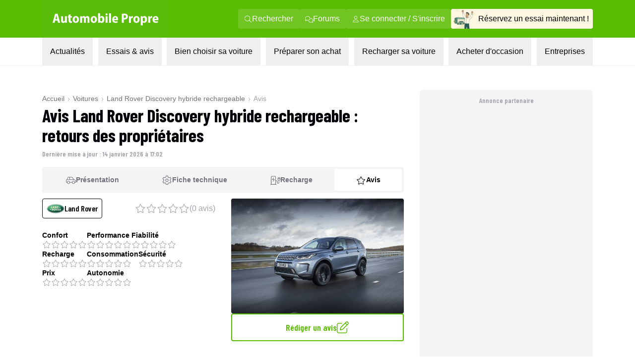

--- FILE ---
content_type: text/html; charset=utf-8
request_url: https://www.automobile-propre.com/voitures/land-rover-discovery-hybride-rechargeable/avis/
body_size: 44239
content:
<!DOCTYPE html><html class="__variable_fa264a scroll-smooth text-pretty font-body" lang="fr-FR"><head><meta charSet="utf-8"/><meta name="viewport" content="width=device-width, initial-scale=1, maximum-scale=1"/><link rel="preload" href="/_next/static/media/1f54c84255ccf44e-s.p.woff2" as="font" crossorigin="" type="font/woff2"/><link rel="preload" href="/_next/static/media/437e5f23c97e320c-s.p.woff2" as="font" crossorigin="" type="font/woff2"/><link rel="preload" href="/_next/static/media/5fb5c05ff73c0616-s.p.woff2" as="font" crossorigin="" type="font/woff2"/><link rel="preload" as="image" imageSrcSet="/_next/image/?url=https%3A%2F%2Fwww.automobile-propre.com%2Fapp%2Fthemes%2Fautomobile-propre%2Fassets%2Fimg%2Flogo%2Flogo-ap.svg&amp;w=256&amp;q=75 1x, /_next/image/?url=https%3A%2F%2Fwww.automobile-propre.com%2Fapp%2Fthemes%2Fautomobile-propre%2Fassets%2Fimg%2Flogo%2Flogo-ap.svg&amp;w=384&amp;q=75 2x" fetchPriority="high"/><link rel="preload" as="image" imageSrcSet="/_next/image/?url=%2Fassets%2Flogo-ap.svg&amp;w=256&amp;q=75 1x, /_next/image/?url=%2Fassets%2Flogo-ap.svg&amp;w=640&amp;q=75 2x" fetchPriority="high"/><link rel="preload" as="image" imageSrcSet="/_next/image/?url=%2Fassets%2Fmenu%2Fessai_avis.png&amp;w=64&amp;q=100 1x, /_next/image/?url=%2Fassets%2Fmenu%2Fessai_avis.png&amp;w=128&amp;q=100 2x" fetchPriority="high"/><link rel="preload" as="image" imageSrcSet="https://cdn.automobile-propre.com/cdn-cgi/image/width=64/https://cdn.automobile-propre.com/uploads/2025/06/NL_illus.png 1x, https://cdn.automobile-propre.com/cdn-cgi/image/width=128/https://cdn.automobile-propre.com/uploads/2025/06/NL_illus.png 2x" fetchPriority="high"/><link rel="preload" as="image" imageSrcSet="https://cdn.automobile-propre.com/cdn-cgi/image/width=256/https://cdn.automobile-propre.com/uploads/2025/06/essai_centre-1.png 1x, https://cdn.automobile-propre.com/cdn-cgi/image/width=384/https://cdn.automobile-propre.com/uploads/2025/06/essai_centre-1.png 2x" fetchPriority="high"/><link rel="preload" as="image" imageSrcSet="/_next/image/?url=%2Fassets%2Fmenu%2Ftoutes_les_voitures.png&amp;w=256&amp;q=75 1x, /_next/image/?url=%2Fassets%2Fmenu%2Ftoutes_les_voitures.png&amp;w=640&amp;q=75 2x" fetchPriority="high"/><link rel="preload" as="image" imageSrcSet="/_next/image/?url=%2Fassets%2Fmenu%2Fpreparer_son_achat.png&amp;w=64&amp;q=100 1x, /_next/image/?url=%2Fassets%2Fmenu%2Fpreparer_son_achat.png&amp;w=128&amp;q=100 2x" fetchPriority="high"/><link rel="preload" as="image" imageSrcSet="/_next/image/?url=%2Fassets%2Fmenu%2Frecharger_sa_voiture.png&amp;w=64&amp;q=75 1x, /_next/image/?url=%2Fassets%2Fmenu%2Frecharger_sa_voiture.png&amp;w=128&amp;q=75 2x" fetchPriority="high"/><link rel="preload" as="image" imageSrcSet="/_next/image/?url=%2Fassets%2Fmenu%2Fentreprises.png&amp;w=256&amp;q=75 1x, /_next/image/?url=%2Fassets%2Fmenu%2Fentreprises.png&amp;w=384&amp;q=75 2x" fetchPriority="high"/><link rel="stylesheet" href="/_next/static/css/606ca57e4c05800f.css" data-precedence="next"/><link rel="stylesheet" href="/_next/static/css/8a3c14e693b56a34.css" data-precedence="next"/><link rel="stylesheet" href="/_next/static/css/b2b51e6ee99a7c10.css" data-precedence="next"/><link rel="stylesheet" href="/_next/static/css/61c7f69d59407561.css" data-precedence="next"/><link rel="stylesheet" href="/_next/static/css/f1033cbff24463ee.css" data-precedence="next"/><link rel="stylesheet" href="/_next/static/css/4662c2422132bf99.css" data-precedence="next"/><link rel="preload" as="script" fetchPriority="low" href="/_next/static/chunks/webpack-c4d3a06f17609c37.js"/><script src="/_next/static/chunks/a4c7607a-1da320cae570c5c3.js" async=""></script><script src="/_next/static/chunks/4200-8b478f8a0d4c4e5a.js" async=""></script><script src="/_next/static/chunks/main-app-39d4061d79437f48.js" async=""></script><script src="/_next/static/chunks/8558-71bdc6b64bbf6080.js" async=""></script><script src="/_next/static/chunks/2894-f2bf03abd9d44ec3.js" async=""></script><script src="/_next/static/chunks/5282-3fa0807687c75d0f.js" async=""></script><script src="/_next/static/chunks/2507-83ec889d0b0c8981.js" async=""></script><script src="/_next/static/chunks/497-e1e97534e0852080.js" async=""></script><script src="/_next/static/chunks/9234-3eaf6e1c5e673239.js" async=""></script><script src="/_next/static/chunks/1356-c74772b43426048f.js" async=""></script><script src="/_next/static/chunks/6776-52ce7c64a0e93c2c.js" async=""></script><script src="/_next/static/chunks/9702-c70f48e3543a7715.js" async=""></script><script src="/_next/static/chunks/79-12c6cf76fe2de6c7.js" async=""></script><script src="/_next/static/chunks/9855-cda40133244b9d1c.js" async=""></script><script src="/_next/static/chunks/312-6c7a661656475b43.js" async=""></script><script src="/_next/static/chunks/3531-f9a12eb2e6d6c3fa.js" async=""></script><script src="/_next/static/chunks/9967-c9fb2083d4299015.js" async=""></script><script src="/_next/static/chunks/9474-49656c31605dd1dc.js" async=""></script><script src="/_next/static/chunks/app/(media)/voitures/%5Bslug%5D/avis/page-887f2b0c30af02c3.js" async=""></script><script src="/_next/static/chunks/3612-b7afb1675524ed78.js" async=""></script><script src="/_next/static/chunks/app/(media)/layout-e6cc60a188f8ccdf.js" async=""></script><script src="/_next/static/chunks/app/global-error-aa7f8918daa132b5.js" async=""></script><script src="/_next/static/chunks/app/(media)/error-57b16a70192b54a1.js" async=""></script><script async="" type="text/javascript" data-ad-client="ca-pub-6625546673335124" src="https://pagead2.googlesyndication.com/pagead/js/adsbygoogle.js"></script><script async="" type="text/javascript" id="optidigital-ad-init" data-config="{&quot;adUnit&quot;: &quot;/21684682213/automobile-propre.com/voiture-avis&quot;,&quot;pageTargeting&quot;:{&quot;page-id&quot;:&quot;90315&quot;,&quot;type&quot;:&quot;voitures&quot;,&quot;date&quot;:&quot;23-04-2020&quot;,&quot;slug&quot;:&quot;land-rover-discovery-hybride-rechargeable&quot;,&quot;auteur&quot;:&quot;&quot;,&quot;modele&quot;:&quot;discovery-hybride-rechargeable&quot;,&quot;marque&quot;:&quot;land-rover&quot;}}" src="//scripts.opti-digital.com/tags/?site=automobile-propre"></script><link rel="preload" href="https://www.googletagmanager.com/gtm.js?id=GTM-PX9HVSD" as="script"/><link rel="preload" href="https://plausible.io/js/script.js" as="script"/><link rel="preload" href="https://talk.saabre.com/assets/js/count.js" as="script"/><meta name="theme-color" content="#59bb0a"/><title>Avis Land Rover Discovery hybride rechargeable : que pensent les membres Automobile Propre ?</title><meta name="description" content="Tous les avis et commentaires vérifiés des propriétaires de Land Rover Discovery hybride rechargeable."/><link rel="manifest" href="/manifest.webmanifest" crossorigin="use-credentials"/><meta name="robots" content="index, follow, max-video-preview:-1, max-image-preview:large, max-snippet:-1"/><meta name="sentry-trace" content="4fd70ed73f930534df19fb5e78d0e930-be4fe87c3bcb8106-0"/><meta name="baggage" content="sentry-environment=vercel-production,sentry-release=8f7a909a3fb2907ab6270baa6fdcb81287166458,sentry-public_key=3d2844abd6003c22ba6de9b1a27b5706,sentry-trace_id=4fd70ed73f930534df19fb5e78d0e930,sentry-org_id=4510199772348416,sentry-sampled=false,sentry-sample_rand=0.6942495212189763,sentry-sample_rate=1e-8"/><meta name="apple-itunes-app" content="app-id=6751717607"/><meta name="affilizz-media" content="64c8c353208dea74e4a0dc74"/><meta name="twitter:label1" content="Est. reading time"/><meta name="twitter:data1" content="3 minutes"/><meta name="twitter:site" content="@Auto_Propre"/><meta name="pn-tags" content="categorie-vehicule:suv,marque:land-rover,modele:land-rover-discovery-sport,motorisation:hybride-rechargeable,type:single-voitures"/><link rel="canonical" href="https://www.automobile-propre.com/voitures/land-rover-discovery-hybride-rechargeable/"/><meta property="og:title" content="Avis Land Rover Discovery hybride rechargeable : que pensent les membres Automobile Propre ?"/><meta property="og:description" content="Tous les avis et commentaires vérifiés des propriétaires de Land Rover Discovery hybride rechargeable."/><meta property="og:url" content="https://www.automobile-propre.com/voitures/land-rover-discovery-hybride-rechargeable/"/><meta property="og:site_name" content="Automobile Propre"/><meta property="og:locale" content="fr_FR"/><meta property="og:image" content="https://cdn.automobile-propre.com/uploads/2020/04/Land-Rover-Discovery-Sport-P300e-2020-02.jpg"/><meta property="og:image:height" content="1280"/><meta property="og:image:width" content="1920"/><meta property="og:image:type" content="image/jpeg"/><meta property="og:type" content="website"/><meta name="twitter:card" content="summary_large_image"/><meta name="twitter:site" content="@auto_propre"/><meta name="twitter:title" content="Avis Land Rover Discovery hybride rechargeable : que pensent les membres Automobile Propre ?"/><meta name="twitter:description" content="Tous les avis et commentaires vérifiés des propriétaires de Land Rover Discovery hybride rechargeable."/><meta name="twitter:image" content="https://cdn.automobile-propre.com/uploads/2020/04/Land-Rover-Discovery-Sport-P300e-2020-02.jpg"/><meta name="twitter:image:height" content="1280"/><meta name="twitter:image:width" content="1920"/><meta name="twitter:image:type" content="image/jpeg"/><link rel="icon" href="/favicon.ico" type="image/x-icon" sizes="48x48"/><link rel="icon" href="/icon1.png?936cd96dbec1769e" type="image/png" sizes="16x16"/><link rel="icon" href="/icon2.png?5fc4dd462dde0552" type="image/png" sizes="32x32"/><link rel="apple-touch-icon" href="/apple-icon.png?574b608632c8a674" type="image/png" sizes="180x180"/><meta name="next-size-adjust"/><meta property="article:modified_time" content="2026-01-14T17:02:59"/><meta property="article:published_time" content="2020-04-23T11:02:33"/><meta name="cXenseParse:taxonomy" content="" data-separator=","/><meta name="cXenseParse:srl-content-type" content="voitures"/><meta name="cXenseParse:srl-content-id" content="90315"/><meta name="cXenseParse:srl-premium-status" content="false"/><meta name="cXenseParse:srl-ops-status" content="false"/><script src="/_next/static/chunks/polyfills-42372ed130431b0a.js" noModule=""></script></head><body><header class="group sticky top-0 z-[101] flex w-screen max-w-full flex-col md:relative" data-ref="header"><!--$!--><template data-dgst="BAILOUT_TO_CLIENT_SIDE_RENDERING"></template><!--/$--><div class="block md:hidden" data-app-hidden="true"><div class="group"><div class="w-full transition-all duration-500 ease-in-out md:!mt-0"><div class="flex h-[77px] flex-row items-stretch justify-center bg-brand-classic" data-app-hidden="true"><div class="flex items-center pl-4"><input type="checkbox" id="burgerButton" class="left-8 top-8 size-0 appearance-none"/><label for="burgerButton" class="m-1"><svg width="16" height="16" class="size-6 fill-white group-has-[#burgerButton:checked]:hidden" xmlns="http://www.w3.org/2000/svg" viewBox="0 0 16 16"><use href="/icons/bars.svg#path"></use></svg><svg width="16" height="16" class="hidden size-6 fill-white group-has-[#burgerButton:checked]:block" xmlns="http://www.w3.org/2000/svg" viewBox="0 0 16 16"><use href="/icons/xmark.svg#path"></use></svg></label></div><nav class="flex max-w-6xl flex-1 pr-[15px]"><span class="flex w-full items-center justify-between overflow-hidden"><a href="/" title="Automobile Propre"><img alt="Automobile Propre" fetchPriority="high" width="170" height="60" decoding="async" data-nimg="1" class="w-[185px]" style="color:transparent" srcSet="/_next/image/?url=https%3A%2F%2Fwww.automobile-propre.com%2Fapp%2Fthemes%2Fautomobile-propre%2Fassets%2Fimg%2Flogo%2Flogo-ap.svg&amp;w=256&amp;q=75 1x, /_next/image/?url=https%3A%2F%2Fwww.automobile-propre.com%2Fapp%2Fthemes%2Fautomobile-propre%2Fassets%2Fimg%2Flogo%2Flogo-ap.svg&amp;w=384&amp;q=75 2x" src="/_next/image/?url=https%3A%2F%2Fwww.automobile-propre.com%2Fapp%2Fthemes%2Fautomobile-propre%2Fassets%2Fimg%2Flogo%2Flogo-ap.svg&amp;w=384&amp;q=75"/></a><a href="/essai-auto/" class="flex min-w-[128px] items-center gap-2 overflow-hidden whitespace-nowrap rounded bg-[#FEF7E1] px-3 py-2 text-xs font-bold">Réservez un essai</a></span></nav></div></div><nav class="hidden h-[calc(100dvh-5rem)] w-screen max-w-full overflow-y-scroll overscroll-none border-b-[1px] bg-gray-100 group-has-[#burgerButton:checked]:block"></nav></div></div><div class="hidden md:block" data-app-hidden="true"><div class="border-b border-gray-100 bg-white"><div class="bg-brand-classic max-md:py-2"><nav class="mx-auto flex w-full max-w-[1158px] items-center justify-between px-6"><a href="/" title="Automobile Propre" class="focus:outline-none focus:ring-2 focus:ring-white"><img alt="Automobile Propre" fetchPriority="high" width="256" height="76" decoding="async" data-nimg="1" class="h-[76px] w-[256px] object-contain" style="color:transparent" srcSet="/_next/image/?url=%2Fassets%2Flogo-ap.svg&amp;w=256&amp;q=75 1x, /_next/image/?url=%2Fassets%2Flogo-ap.svg&amp;w=640&amp;q=75 2x" src="/_next/image/?url=%2Fassets%2Flogo-ap.svg&amp;w=640&amp;q=75"/></a><div class="flex items-center gap-3"><a class="group/nav-link whitespace-nowwrap flex items-center gap-2 rounded bg-[#EEF8E7]/15 px-3 py-2 text-white transition-all duration-200 ease-out hover:bg-white hover:text-brand-classic focus:outline-none focus:ring-2 focus:ring-white" href="/recherche/" title="Rechercher"><svg width="16" height="16" class="size-4 fill-current" xmlns="http://www.w3.org/2000/svg" viewBox="0 0 16 16"><use href="/icons/magnifying-glass.svg#path"></use></svg><span>Rechercher</span></a><a class="group/nav-link whitespace-nowwrap flex items-center gap-2 rounded bg-[#EEF8E7]/15 px-3 py-2 text-white transition-all duration-200 ease-out hover:bg-white hover:text-brand-classic focus:outline-none focus:ring-2 focus:ring-white" href="https://forums.automobile-propre.com/" title="Forums"><svg width="16" height="16" class="size-4 fill-current" xmlns="http://www.w3.org/2000/svg" viewBox="0 0 16 16"><use href="/icons/comments.svg#path"></use></svg><span>Forums</span></a><button class="group/nav-link whitespace-nowwrap flex items-center gap-2 rounded bg-[#EEF8E7]/15 px-3 py-2 text-white transition-all duration-200 ease-out hover:bg-white hover:text-brand-classic focus:outline-none focus:ring-2 focus:ring-white" title="Se connecter / S&#x27;inscrire"><svg width="16" height="16" class="size-4 fill-current" xmlns="http://www.w3.org/2000/svg" viewBox="0 0 16 16"><use href="/icons/user.svg#path"></use></svg><span>Se connecter / S&#x27;inscrire</span></button><a href="/essai-auto/" title="Réservez un essai maintenant !" class="flex items-center gap-2 overflow-hidden whitespace-nowrap rounded bg-[#FEF7E1] pr-2 transition-all duration-200 ease-out hover:bg-[#f0f0d0] focus:outline-none focus:ring-2 focus:ring-foreground-text-secondary"><img alt="" fetchPriority="high" width="55" height="40" decoding="async" data-nimg="1" class="h-[40px] w-[55px] object-contain" style="color:transparent" srcSet="/_next/image/?url=%2Fassets%2Fmenu%2Fessai_avis.png&amp;w=64&amp;q=100 1x, /_next/image/?url=%2Fassets%2Fmenu%2Fessai_avis.png&amp;w=128&amp;q=100 2x" src="/_next/image/?url=%2Fassets%2Fmenu%2Fessai_avis.png&amp;w=128&amp;q=100"/><span>Réservez un essai maintenant !</span></a></div></nav></div><nav class="relative mx-auto max-w-[1158px] px-6" role="menubar" aria-label="Navigation principale"><ul class="flex list-none items-center justify-between font-body" role="none"><li role="none"><button id="menuitem-0" data-index="0" class="whitespace-nowrap p-4 text-foreground-text-primary transition-all duration-200 hover:bg-background-secondary hover:text-brand-classic focus:bg-background-secondary focus:outline-none focus:ring-2 focus:ring-brand-classic" tabindex="0" aria-haspopup="true" aria-expanded="false" aria-controls="submenu-0" aria-label="Actualités menu">Actualités</button></li><li role="none"><button id="menuitem-1" data-index="1" class="whitespace-nowrap p-4 text-foreground-text-primary transition-all duration-200 hover:bg-background-secondary hover:text-brand-classic focus:bg-background-secondary focus:outline-none focus:ring-2 focus:ring-brand-classic" tabindex="0" aria-haspopup="true" aria-expanded="false" aria-controls="submenu-1" aria-label="Essais &amp; avis menu">Essais &amp; avis</button></li><li role="none"><button id="menuitem-2" data-index="2" class="whitespace-nowrap p-4 text-foreground-text-primary transition-all duration-200 hover:bg-background-secondary hover:text-brand-classic focus:bg-background-secondary focus:outline-none focus:ring-2 focus:ring-brand-classic" tabindex="0" aria-haspopup="true" aria-expanded="false" aria-controls="submenu-2" aria-label="Bien choisir sa voiture menu">Bien choisir sa voiture</button></li><li role="none"><button id="menuitem-3" data-index="3" class="whitespace-nowrap p-4 text-foreground-text-primary transition-all duration-200 hover:bg-background-secondary hover:text-brand-classic focus:bg-background-secondary focus:outline-none focus:ring-2 focus:ring-brand-classic" tabindex="0" aria-haspopup="true" aria-expanded="false" aria-controls="submenu-3" aria-label="Préparer son achat menu">Préparer son achat</button></li><li role="none"><button id="menuitem-4" data-index="4" class="whitespace-nowrap p-4 text-foreground-text-primary transition-all duration-200 hover:bg-background-secondary hover:text-brand-classic focus:bg-background-secondary focus:outline-none focus:ring-2 focus:ring-brand-classic" tabindex="0" aria-haspopup="true" aria-expanded="false" aria-controls="submenu-4" aria-label="Recharger sa voiture menu">Recharger sa voiture</button></li><li role="none"><button id="menuitem-5" data-index="5" class="whitespace-nowrap p-4 text-foreground-text-primary transition-all duration-200 hover:bg-background-secondary hover:text-brand-classic focus:bg-background-secondary focus:outline-none focus:ring-2 focus:ring-brand-classic" tabindex="0" aria-haspopup="true" aria-expanded="false" aria-controls="submenu-5" aria-label="Acheter d&#x27;occasion menu">Acheter d&#x27;occasion</button></li><li role="none"><button id="menuitem-6" data-index="6" class="whitespace-nowrap p-4 text-foreground-text-primary transition-all duration-200 hover:bg-background-secondary hover:text-brand-classic focus:bg-background-secondary focus:outline-none focus:ring-2 focus:ring-brand-classic" tabindex="0" aria-haspopup="true" aria-expanded="false" aria-controls="submenu-6" aria-label="Entreprises menu">Entreprises</button></li></ul><div style="left:0;height:0;width:0" class="absolute overflow-clip rounded-xl bg-background-secondary shadow-lg transition-all duration-300 ease-in-out pointer-events-none opacity-0"><div class="absolute overflow-visible rounded-xl transition-all duration-300 ease-in-out pointer-events-none opacity-0" inert="" tabindex="-1"><div id="submenu-0" role="menu" aria-labelledby="menuitem-0" class="p-1"><div class="grid size-fit grid-cols-[336px_336px] gap-1.5"><div class="rounded-lg bg-white px-2.5 py-4 font-bold"><p class="ml-4 font-display text-lg font-semibold uppercase text-foreground-text-secondary">PAR THÉMATIQUE</p><ul><li role="none"><a href="/blog/" class="group flex min-h-11 w-full items-center justify-between rounded-md px-1.5 py-2 font-body text-sm font-bold transition-all duration-200 hover:bg-background-secondary hover:text-brand-classic focus:outline-none focus:ring-2 focus:ring-brand-classic" tabindex="0" role="menuitem" aria-label="Aller à Toutes les actualités">Toutes les actualités</a></li><li role="none"><a href="/voiture-electrique/" class="group flex min-h-11 w-full items-center justify-between rounded-md px-1.5 py-2 font-body text-sm font-bold transition-all duration-200 hover:bg-background-secondary hover:text-brand-classic focus:outline-none focus:ring-2 focus:ring-brand-classic" tabindex="0" role="menuitem" aria-label="Aller à Voitures électriques">Voitures électriques<span class="my-auto flex max-h-7 flex-row items-center gap-x-1 rounded bg-background-secondary px-2 py-1.5 font-body text-xs font-normal group-hover:text-foreground-text-primary"><svg width="16" height="16" class="mb-1 size-4 shrink-0 fill-foreground-text-primary" xmlns="http://www.w3.org/2000/svg" viewBox="0 0 16 16"><use href="/icons/star.svg#path"></use></svg>Sujet populaire</span></a></li><li role="none"><a href="/voiture-hybride/" class="group flex min-h-11 w-full items-center justify-between rounded-md px-1.5 py-2 font-body text-sm font-bold transition-all duration-200 hover:bg-background-secondary hover:text-brand-classic focus:outline-none focus:ring-2 focus:ring-brand-classic" tabindex="0" role="menuitem" aria-label="Aller à Voitures hybrides">Voitures hybrides</a></li><li role="none"><a href="/voiture-hybride-rechargeable/" class="group flex min-h-11 w-full items-center justify-between rounded-md px-1.5 py-2 font-body text-sm font-bold transition-all duration-200 hover:bg-background-secondary hover:text-brand-classic focus:outline-none focus:ring-2 focus:ring-brand-classic" tabindex="0" role="menuitem" aria-label="Aller à Voitures hybrides rechargeables">Voitures hybrides rechargeables</a></li><li role="none"><a href="/borne-de-recharge/" class="group flex min-h-11 w-full items-center justify-between rounded-md px-1.5 py-2 font-body text-sm font-bold transition-all duration-200 hover:bg-background-secondary hover:text-brand-classic focus:outline-none focus:ring-2 focus:ring-brand-classic" tabindex="0" role="menuitem" aria-label="Aller à Recharge">Recharge</a></li><li role="none"><a href="/equipements-services/" class="group flex min-h-11 w-full items-center justify-between rounded-md px-1.5 py-2 font-body text-sm font-bold transition-all duration-200 hover:bg-background-secondary hover:text-brand-classic focus:outline-none focus:ring-2 focus:ring-brand-classic" tabindex="0" role="menuitem" aria-label="Aller à Équipements &amp; services">Équipements &amp; services</a></li><li role="none"><a href="/bons-plans/" class="group flex min-h-11 w-full items-center justify-between rounded-md px-1.5 py-2 font-body text-sm font-bold transition-all duration-200 hover:bg-background-secondary hover:text-brand-classic focus:outline-none focus:ring-2 focus:ring-brand-classic" tabindex="0" role="menuitem" aria-label="Aller à Bons plans">Bons plans</a></li></ul></div><div class="rounded-lg bg-white p-4"><p class="ml-4 font-display text-lg font-semibold uppercase text-foreground-text-secondary">FORMATS SPÉCIAUX</p><ul><li role="none"><a href="/editos/" class="group flex min-h-11 w-full items-center justify-between rounded-md px-1.5 py-2 font-body text-sm font-bold transition-all duration-200 hover:bg-background-secondary hover:text-brand-classic focus:outline-none focus:ring-2 focus:ring-brand-classic" tabindex="0" role="menuitem" aria-label="Aller à Billets d&#x27;humeur">Billets d&#x27;humeur</a></li><li role="none"><a href="/videos/" class="group flex min-h-11 w-full items-center justify-between rounded-md px-1.5 py-2 font-body text-sm font-bold transition-all duration-200 hover:bg-background-secondary hover:text-brand-classic focus:outline-none focus:ring-2 focus:ring-brand-classic" tabindex="0" role="menuitem" aria-label="Aller à Vidéos">Vidéos</a></li><li role="none"><a href="/podcasts/" class="group flex min-h-11 w-full items-center justify-between rounded-md px-1.5 py-2 font-body text-sm font-bold transition-all duration-200 hover:bg-background-secondary hover:text-brand-classic focus:outline-none focus:ring-2 focus:ring-brand-classic" tabindex="0" role="menuitem" aria-label="Aller à Podcasts">Podcasts</a></li><li role="none"><a href="/temoignages-utilisateurs/" class="group flex min-h-11 w-full items-center justify-between rounded-md px-1.5 py-2 font-body text-sm font-bold transition-all duration-200 hover:bg-background-secondary hover:text-brand-classic focus:outline-none focus:ring-2 focus:ring-brand-classic" tabindex="0" role="menuitem" aria-label="Aller à Témoignages utilisateurs">Témoignages utilisateurs</a></li></ul></div><a data-trid="menu-desktop-newsletter-cta" href="/newsletters/" class="group/newsletter col-span-full row-span-1 flex justify-between gap-3 rounded-b-lg bg-brand-light px-4 py-3"><img alt="" fetchPriority="high" width="50" height="31" decoding="async" data-nimg="1" class="h-[31px] w-[50px] object-contain" style="color:transparent" srcSet="https://cdn.automobile-propre.com/cdn-cgi/image/width=64/https://cdn.automobile-propre.com/uploads/2025/06/NL_illus.png 1x, https://cdn.automobile-propre.com/cdn-cgi/image/width=128/https://cdn.automobile-propre.com/uploads/2025/06/NL_illus.png 2x" src="https://cdn.automobile-propre.com/cdn-cgi/image/width=128/https://cdn.automobile-propre.com/uploads/2025/06/NL_illus.png"/><p class="max-w-sm text-sm font-bold">Ne manquez rien de l&#x27;actualité automobile électrique et hybride avec nos newsletters !</p><p class="rounded-md bg-brand-classic px-4 py-2 font-display font-semibold text-white transition-colors group-hover/newsletter:bg-brand-hover">S&#x27;abonner gratuitement</p></a></div></div></div><div class="absolute overflow-visible rounded-xl transition-all duration-300 ease-in-out pointer-events-none opacity-0" inert="" tabindex="-1"><div id="submenu-1" role="menu" aria-labelledby="menuitem-1" class="p-1"><div class="grid size-fit grid-cols-[300px_336px_336px] gap-1.5"><a data-trid="menu-desktop-essai-auto-cta" href="/essai-auto/" class="group/essai col-span-1 row-span-1 flex flex-col gap-4 rounded-lg bg-[#FEF7E1] px-4 py-6"><div class="flex flex-col items-center gap-3"><img alt="" fetchPriority="high" width="163" height="101" decoding="async" data-nimg="1" class="h-[101px] w-[163px] object-contain" style="color:transparent" srcSet="https://cdn.automobile-propre.com/cdn-cgi/image/width=256/https://cdn.automobile-propre.com/uploads/2025/06/essai_centre-1.png 1x, https://cdn.automobile-propre.com/cdn-cgi/image/width=384/https://cdn.automobile-propre.com/uploads/2025/06/essai_centre-1.png 2x" src="https://cdn.automobile-propre.com/cdn-cgi/image/width=384/https://cdn.automobile-propre.com/uploads/2025/06/essai_centre-1.png"/><p class="text-center text-lg font-bold">Vous hésitez à passer à l&#x27;électrique ?</p><p class="text-center">Rien ne vaut un essai en conditions réelles pour vous faire une idée.</p></div><p class="flex items-center justify-center rounded-md bg-[#E7B008] px-4 py-2 font-display font-semibold text-white transition-colors group-hover/essai:bg-[#B38206]">Réserver votre essai gratuitement</p></a><div class="rounded-lg bg-white p-4"><p class="ml-4 font-display text-lg font-semibold uppercase text-foreground-text-secondary">ESSAIS À LIRE</p><ul><li role="none"><a href="/essais/" class="group flex min-h-11 w-full items-center justify-between rounded-md px-1.5 py-2 font-body text-sm font-bold transition-all duration-200 hover:bg-background-secondary hover:text-brand-classic focus:outline-none focus:ring-2 focus:ring-brand-classic" tabindex="0" role="menuitem" aria-label="Aller à Tous les essais">Tous les essais</a></li><li role="none"><a href="/essais-voitures-electriques/" class="group flex min-h-11 w-full items-center justify-between rounded-md px-1.5 py-2 font-body text-sm font-bold transition-all duration-200 hover:bg-background-secondary hover:text-brand-classic focus:outline-none focus:ring-2 focus:ring-brand-classic" tabindex="0" role="menuitem" aria-label="Aller à Essais voitures électriques">Essais voitures électriques</a></li><li role="none"><a href="/essais-voitures-hybrides/" class="group flex min-h-11 w-full items-center justify-between rounded-md px-1.5 py-2 font-body text-sm font-bold transition-all duration-200 hover:bg-background-secondary hover:text-brand-classic focus:outline-none focus:ring-2 focus:ring-brand-classic" tabindex="0" role="menuitem" aria-label="Aller à Essais voitures hybrides">Essais voitures hybrides</a></li><li role="none"><a href="/essais-voitures-hybrides-rechargeables/" class="group flex min-h-11 w-full items-center justify-between rounded-md px-1.5 py-2 font-body text-sm font-bold transition-all duration-200 hover:bg-background-secondary hover:text-brand-classic focus:outline-none focus:ring-2 focus:ring-brand-classic" tabindex="0" role="menuitem" aria-label="Aller à Essais voitures hybrides rechargeables">Essais voitures hybrides rechargeables</a></li><li role="none"><a href="/supertests/" class="group flex min-h-11 w-full items-center justify-between rounded-md px-1.5 py-2 font-body text-sm font-bold transition-all duration-200 hover:bg-background-secondary hover:text-brand-classic focus:outline-none focus:ring-2 focus:ring-brand-classic" tabindex="0" role="menuitem" aria-label="Aller à Supertests">Supertests</a></li></ul></div><div class="rounded-lg bg-white p-4"><p class="ml-4 font-display text-lg font-semibold uppercase text-foreground-text-secondary">ESSAIS À VOIR</p><ul><li role="none"><a href="/videos-categories/comparatif/" class="group flex min-h-11 w-full items-center justify-between rounded-md px-1.5 py-2 font-body text-sm font-bold transition-all duration-200 hover:bg-background-secondary hover:text-brand-classic focus:outline-none focus:ring-2 focus:ring-brand-classic" tabindex="0" role="menuitem" aria-label="Aller à Comparatifs en vidéo">Comparatifs en vidéo</a></li><li role="none"><a href="/videos-categories/essais/" class="group flex min-h-11 w-full items-center justify-between rounded-md px-1.5 py-2 font-body text-sm font-bold transition-all duration-200 hover:bg-background-secondary hover:text-brand-classic focus:outline-none focus:ring-2 focus:ring-brand-classic" tabindex="0" role="menuitem" aria-label="Aller à Essais en vidéo">Essais en vidéo</a></li></ul></div></div></div></div><div class="absolute overflow-visible rounded-xl transition-all duration-300 ease-in-out pointer-events-none opacity-0" inert="" tabindex="-1"><div id="submenu-2" role="menu" aria-labelledby="menuitem-2" class="p-1"><div class="grid size-fit grid-cols-[310px_379px_379px] grid-rows-[270px_280px] gap-1.5"><a data-trid="menu-desktop-comparateur-cta" href="/voitures/" class="group/comparateur row-span-full flex flex-col items-center justify-center gap-y-2.5 rounded-lg bg-[#F1F6DE] px-1.5"><img alt="" fetchPriority="high" width="234" height="159" decoding="async" data-nimg="1" class="h-[159px] w-[234px] object-contain" style="color:transparent" srcSet="/_next/image/?url=%2Fassets%2Fmenu%2Ftoutes_les_voitures.png&amp;w=256&amp;q=75 1x, /_next/image/?url=%2Fassets%2Fmenu%2Ftoutes_les_voitures.png&amp;w=640&amp;q=75 2x" src="/_next/image/?url=%2Fassets%2Fmenu%2Ftoutes_les_voitures.png&amp;w=640&amp;q=75"/><p class="text-center text-lg font-bold">Toutes les voitures électriques <br/>et hybrides</p><p class="text-center font-normal leading-6">Tous les modèles de voitures électriques et hybrides disponibles en 2026</p><p class="rounded-md bg-green-700 px-6 py-2 font-display font-semibold text-white transition-colors group-hover/comparateur:bg-[#29624F]">Découvrir</p></a><div class="rounded-xl bg-white p-4"><p class="ml-4 font-display text-lg font-semibold uppercase text-foreground-text-secondary">NOTRE SÉLECTION</p><ul><li role="none"><a href="/articles/meilleure-voiture-electrique-2025-notre-top-des-modeles-a-suivre/" class="group flex min-h-11 w-full items-center justify-between rounded-md px-1.5 py-2 font-body text-sm font-bold transition-all duration-200 hover:bg-background-secondary hover:text-brand-classic focus:outline-none focus:ring-2 focus:ring-brand-classic" tabindex="0" role="menuitem" aria-label="Aller à Meilleures voitures électriques en 2026">Meilleures voitures électriques en 2026</a></li><li role="none"><a href="/articles/voitures-hybrides-hev-notre-top-des-meilleurs-modeles-en-2025/" class="group flex min-h-11 w-full items-center justify-between rounded-md px-1.5 py-2 font-body text-sm font-bold transition-all duration-200 hover:bg-background-secondary hover:text-brand-classic focus:outline-none focus:ring-2 focus:ring-brand-classic" tabindex="0" role="menuitem" aria-label="Aller à Meilleures voitures hybrides en 2026">Meilleures voitures hybrides en 2026</a></li><li role="none"><a href="/articles/voitures-hybrides-rechargeables-phev-les-meilleurs-modeles-de-2025/" class="group flex min-h-11 w-full items-center justify-between rounded-md px-1.5 py-2 font-body text-sm font-bold transition-all duration-200 hover:bg-background-secondary hover:text-brand-classic focus:outline-none focus:ring-2 focus:ring-brand-classic" tabindex="0" role="menuitem" aria-label="Aller à Meilleurs modèles de voitures hybrides rechargeables en 2026">Meilleurs modèles de voitures hybrides rechargeables en 2026</a></li></ul></div><div class="rounded-xl bg-white p-4"><p class="ml-4 font-display text-lg font-semibold uppercase text-foreground-text-secondary">LES TOPS</p><ul><li role="none"><a href="/articles/la-voiture-electrique-enfin-abordable-voici-8-modeles-a-moins-de-25-000-e-disponibles-maintenant/" class="group flex min-h-11 w-full items-center justify-between rounded-md px-1.5 py-2 font-body text-sm font-bold transition-all duration-200 hover:bg-background-secondary hover:text-brand-classic focus:outline-none focus:ring-2 focus:ring-brand-classic" tabindex="0" role="menuitem" aria-label="Aller à Top des voitures électriques à moins 25 000€">Top des voitures électriques à moins 25 000€</a></li><li role="none"><a href="/articles/citadines-electriques-pas-cheres-notre-top-2025-des-modeles-abordables/" class="group flex min-h-11 w-full items-center justify-between rounded-md px-1.5 py-2 font-body text-sm font-bold transition-all duration-200 hover:bg-background-secondary hover:text-brand-classic focus:outline-none focus:ring-2 focus:ring-brand-classic" tabindex="0" role="menuitem" aria-label="Aller à Top des citadines électriques les moins chères en 2026">Top des citadines électriques les moins chères en 2026</a></li><li role="none"><a href="/articles/longs-trajets-en-voiture-electrique-les-8-modeles-les-plus-performants-en-2025/" class="group flex min-h-11 w-full items-center justify-between rounded-md px-1.5 py-2 font-body text-sm font-bold transition-all duration-200 hover:bg-background-secondary hover:text-brand-classic focus:outline-none focus:ring-2 focus:ring-brand-classic" tabindex="0" role="menuitem" aria-label="Aller à Top des voitures électriques pour les longs trajets">Top des voitures électriques pour les longs trajets</a></li><li role="none"><a href="/articles/voitures-electriques-7-places-top-6-des-meilleurs-modeles-pour-les-familles/" class="group flex min-h-11 w-full items-center justify-between rounded-md px-1.5 py-2 font-body text-sm font-bold transition-all duration-200 hover:bg-background-secondary hover:text-brand-classic focus:outline-none focus:ring-2 focus:ring-brand-classic" tabindex="0" role="menuitem" aria-label="Aller à Top des voitures électriques pour les familles nombreuses">Top des voitures électriques pour les familles nombreuses</a></li></ul></div><div class="rounded-xl bg-white p-4"><p class="ml-4 font-display text-lg font-semibold uppercase text-foreground-text-secondary">CATÉGORIES POPULAIRES</p><ul><li role="none"><a href="/voitures/electriques/suv/all/" class="group flex min-h-11 w-full items-center justify-between rounded-md px-1.5 py-2 font-body text-sm font-bold transition-all duration-200 hover:bg-background-secondary hover:text-brand-classic focus:outline-none focus:ring-2 focus:ring-brand-classic" tabindex="0" role="menuitem" aria-label="Aller à SUV électrique">SUV électrique</a></li><li role="none"><a href="/voitures/hybrides/suv/all/" class="group flex min-h-11 w-full items-center justify-between rounded-md px-1.5 py-2 font-body text-sm font-bold transition-all duration-200 hover:bg-background-secondary hover:text-brand-classic focus:outline-none focus:ring-2 focus:ring-brand-classic" tabindex="0" role="menuitem" aria-label="Aller à SUV hybride">SUV hybride</a></li><li role="none"><a href="/voitures/hybrides-rechargeables/suv/all/" class="group flex min-h-11 w-full items-center justify-between rounded-md px-1.5 py-2 font-body text-sm font-bold transition-all duration-200 hover:bg-background-secondary hover:text-brand-classic focus:outline-none focus:ring-2 focus:ring-brand-classic" tabindex="0" role="menuitem" aria-label="Aller à SUV hybride rechargeable">SUV hybride rechargeable</a></li><li role="none"><a href="/voitures/electriques/citadines/all/" class="group flex min-h-11 w-full items-center justify-between rounded-md px-1.5 py-2 font-body text-sm font-bold transition-all duration-200 hover:bg-background-secondary hover:text-brand-classic focus:outline-none focus:ring-2 focus:ring-brand-classic" tabindex="0" role="menuitem" aria-label="Aller à Citadine électrique">Citadine électrique</a></li><li role="none"><a href="/voitures/hybrides/citadines/all/" class="group flex min-h-11 w-full items-center justify-between rounded-md px-1.5 py-2 font-body text-sm font-bold transition-all duration-200 hover:bg-background-secondary hover:text-brand-classic focus:outline-none focus:ring-2 focus:ring-brand-classic" tabindex="0" role="menuitem" aria-label="Aller à Citadine hybride">Citadine hybride</a></li></ul></div><div class="space-y-2 rounded-xl bg-white p-4"><p class="ml-4 font-display text-lg font-semibold uppercase text-foreground-text-secondary">MARQUES POPULAIRES</p><ul><li role="none"><a href="/marque/" class="group flex min-h-11 w-full items-center justify-between rounded-md px-1.5 py-2 font-body text-sm font-bold transition-all duration-200 hover:bg-background-secondary hover:text-brand-classic focus:outline-none focus:ring-2 focus:ring-brand-classic" tabindex="0" role="menuitem" aria-label="Aller à Toutes les marques">Toutes les marques</a></li></ul><div class="flex flex-wrap gap-4"><a href="/marque/renault/" class="group/brand flex max-h-10 shrink-0 items-center justify-center gap-1 rounded bg-white px-2 py-1.5 transition-all duration-300 ease-out hover:gap-1 md:gap-2 outline outline-1 outline-foreground-text-primary"><img alt="Logo de Renault" loading="lazy" width="36" height="36" decoding="async" data-nimg="1" class="size-9 object-contain transition-all duration-300 ease-out group-hover/brand:ml-0.5 grayscale" style="color:transparent" srcSet="/_next/image/?url=https%3A%2F%2Fcdn.automobile-propre.com%2Fuploads%2F2017%2F11%2Fvoitures-renault.png&amp;w=48&amp;q=75 1x, /_next/image/?url=https%3A%2F%2Fcdn.automobile-propre.com%2Fuploads%2F2017%2F11%2Fvoitures-renault.png&amp;w=96&amp;q=75 2x" src="/_next/image/?url=https%3A%2F%2Fcdn.automobile-propre.com%2Fuploads%2F2017%2F11%2Fvoitures-renault.png&amp;w=96&amp;q=75"/><p class="font-display text-sm font-semibold text-foreground-text-primary transition-all duration-300 ease-out group-hover/brand:mr-0.5 md:text-base">Renault</p></a><a href="/marque/tesla/" class="group/brand flex max-h-10 shrink-0 items-center justify-center gap-1 rounded bg-white px-2 py-1.5 transition-all duration-300 ease-out hover:gap-1 md:gap-2 outline outline-1 outline-foreground-text-primary"><img alt="Logo de Tesla" loading="lazy" width="36" height="36" decoding="async" data-nimg="1" class="size-9 object-contain transition-all duration-300 ease-out group-hover/brand:ml-0.5 grayscale" style="color:transparent" srcSet="/_next/image/?url=https%3A%2F%2Fcdn.automobile-propre.com%2Fuploads%2F2017%2F11%2Fvoitures-tesla.png&amp;w=48&amp;q=75 1x, /_next/image/?url=https%3A%2F%2Fcdn.automobile-propre.com%2Fuploads%2F2017%2F11%2Fvoitures-tesla.png&amp;w=96&amp;q=75 2x" src="/_next/image/?url=https%3A%2F%2Fcdn.automobile-propre.com%2Fuploads%2F2017%2F11%2Fvoitures-tesla.png&amp;w=96&amp;q=75"/><p class="font-display text-sm font-semibold text-foreground-text-primary transition-all duration-300 ease-out group-hover/brand:mr-0.5 md:text-base">Tesla</p></a><a href="/marque/mg/" class="group/brand flex max-h-10 shrink-0 items-center justify-center gap-1 rounded bg-white px-2 py-1.5 transition-all duration-300 ease-out hover:gap-1 md:gap-2 outline outline-1 outline-foreground-text-primary"><img alt="Logo de MG" loading="lazy" width="36" height="36" decoding="async" data-nimg="1" class="size-9 object-contain transition-all duration-300 ease-out group-hover/brand:ml-0.5 grayscale" style="color:transparent" srcSet="/_next/image/?url=https%3A%2F%2Fcdn.automobile-propre.com%2Fuploads%2F2020%2F02%2Fvoitures-mg.png&amp;w=48&amp;q=75 1x, /_next/image/?url=https%3A%2F%2Fcdn.automobile-propre.com%2Fuploads%2F2020%2F02%2Fvoitures-mg.png&amp;w=96&amp;q=75 2x" src="/_next/image/?url=https%3A%2F%2Fcdn.automobile-propre.com%2Fuploads%2F2020%2F02%2Fvoitures-mg.png&amp;w=96&amp;q=75"/><p class="font-display text-sm font-semibold text-foreground-text-primary transition-all duration-300 ease-out group-hover/brand:mr-0.5 md:text-base">MG</p></a><a href="/marque/peugeot/" class="group/brand flex max-h-10 shrink-0 items-center justify-center gap-1 rounded bg-white px-2 py-1.5 transition-all duration-300 ease-out hover:gap-1 md:gap-2 outline outline-1 outline-foreground-text-primary"><img alt="Logo de Peugeot" loading="lazy" width="36" height="36" decoding="async" data-nimg="1" class="size-9 object-contain transition-all duration-300 ease-out group-hover/brand:ml-0.5 grayscale" style="color:transparent" srcSet="/_next/image/?url=https%3A%2F%2Fcdn.automobile-propre.com%2Fuploads%2F2017%2F11%2Fvoitures-peugeot.png&amp;w=48&amp;q=75 1x, /_next/image/?url=https%3A%2F%2Fcdn.automobile-propre.com%2Fuploads%2F2017%2F11%2Fvoitures-peugeot.png&amp;w=96&amp;q=75 2x" src="/_next/image/?url=https%3A%2F%2Fcdn.automobile-propre.com%2Fuploads%2F2017%2F11%2Fvoitures-peugeot.png&amp;w=96&amp;q=75"/><p class="font-display text-sm font-semibold text-foreground-text-primary transition-all duration-300 ease-out group-hover/brand:mr-0.5 md:text-base">Peugeot</p></a><a href="/marque/dacia/" class="group/brand flex max-h-10 shrink-0 items-center justify-center gap-1 rounded bg-white px-2 py-1.5 transition-all duration-300 ease-out hover:gap-1 md:gap-2 outline outline-1 outline-foreground-text-primary"><img alt="Logo de Dacia" loading="lazy" width="36" height="36" decoding="async" data-nimg="1" class="size-9 object-contain transition-all duration-300 ease-out group-hover/brand:ml-0.5 grayscale" style="color:transparent" srcSet="/_next/image/?url=https%3A%2F%2Fcdn.automobile-propre.com%2Fuploads%2F2020%2F03%2Fdacia-logo.png&amp;w=48&amp;q=75 1x, /_next/image/?url=https%3A%2F%2Fcdn.automobile-propre.com%2Fuploads%2F2020%2F03%2Fdacia-logo.png&amp;w=96&amp;q=75 2x" src="/_next/image/?url=https%3A%2F%2Fcdn.automobile-propre.com%2Fuploads%2F2020%2F03%2Fdacia-logo.png&amp;w=96&amp;q=75"/><p class="font-display text-sm font-semibold text-foreground-text-primary transition-all duration-300 ease-out group-hover/brand:mr-0.5 md:text-base">Dacia</p></a><a href="/marque/kia/" class="group/brand flex max-h-10 shrink-0 items-center justify-center gap-1 rounded bg-white px-2 py-1.5 transition-all duration-300 ease-out hover:gap-1 md:gap-2 outline outline-1 outline-foreground-text-primary"><img alt="Logo de Kia" loading="lazy" width="36" height="36" decoding="async" data-nimg="1" class="size-9 object-contain transition-all duration-300 ease-out group-hover/brand:ml-0.5 grayscale" style="color:transparent" srcSet="/_next/image/?url=https%3A%2F%2Fcdn.automobile-propre.com%2Fuploads%2F2017%2F11%2Fvoitures-kia.png&amp;w=48&amp;q=75 1x, /_next/image/?url=https%3A%2F%2Fcdn.automobile-propre.com%2Fuploads%2F2017%2F11%2Fvoitures-kia.png&amp;w=96&amp;q=75 2x" src="/_next/image/?url=https%3A%2F%2Fcdn.automobile-propre.com%2Fuploads%2F2017%2F11%2Fvoitures-kia.png&amp;w=96&amp;q=75"/><p class="font-display text-sm font-semibold text-foreground-text-primary transition-all duration-300 ease-out group-hover/brand:mr-0.5 md:text-base">Kia</p></a><a href="/marque/citroen-7/" class="group/brand flex max-h-10 shrink-0 items-center justify-center gap-1 rounded bg-white px-2 py-1.5 transition-all duration-300 ease-out hover:gap-1 md:gap-2 outline outline-1 outline-foreground-text-primary"><img alt="Logo de Citroën" loading="lazy" width="36" height="36" decoding="async" data-nimg="1" class="size-9 object-contain transition-all duration-300 ease-out group-hover/brand:ml-0.5 grayscale" style="color:transparent" srcSet="/_next/image/?url=https%3A%2F%2Fcdn.automobile-propre.com%2Fuploads%2F2017%2F11%2Fvoitures-citroen.png&amp;w=48&amp;q=75 1x, /_next/image/?url=https%3A%2F%2Fcdn.automobile-propre.com%2Fuploads%2F2017%2F11%2Fvoitures-citroen.png&amp;w=96&amp;q=75 2x" src="/_next/image/?url=https%3A%2F%2Fcdn.automobile-propre.com%2Fuploads%2F2017%2F11%2Fvoitures-citroen.png&amp;w=96&amp;q=75"/><p class="font-display text-sm font-semibold text-foreground-text-primary transition-all duration-300 ease-out group-hover/brand:mr-0.5 md:text-base">Citroën</p></a></div></div></div></div></div><div class="absolute overflow-visible rounded-xl transition-all duration-300 ease-in-out pointer-events-none opacity-0" inert="" tabindex="-1"><div id="submenu-3" role="menu" aria-labelledby="menuitem-3" class="p-1"><div class="grid size-fit grid-cols-[336px_336px] gap-1.5 rounded-lg"><div class="rounded-lg bg-white p-4"><p class="ml-4 font-display text-lg font-semibold uppercase text-foreground-text-secondary">FAIRE LE BON CHOIX</p><ul><li role="none"><a href="/dossiers/" class="group flex min-h-11 w-full items-center justify-between rounded-md px-1.5 py-2 font-body text-sm font-bold transition-all duration-200 hover:bg-background-secondary hover:text-brand-classic focus:outline-none focus:ring-2 focus:ring-brand-classic" tabindex="0" role="menuitem" aria-label="Aller à Tous nos guides d&#x27;achat">Tous nos guides d&#x27;achat</a></li><li role="none"><a href="/dossiers-categories/achat-voiture-electrique/" class="group flex min-h-11 w-full items-center justify-between rounded-md px-1.5 py-2 font-body text-sm font-bold transition-all duration-200 hover:bg-background-secondary hover:text-brand-classic focus:outline-none focus:ring-2 focus:ring-brand-classic" tabindex="0" role="menuitem" aria-label="Aller à Guide d&#x27;achat de voiture électrique">Guide d&#x27;achat de voiture électrique</a></li><li role="none"><a href="/dossiers-categories/achat-voiture-hybride/" class="group flex min-h-11 w-full items-center justify-between rounded-md px-1.5 py-2 font-body text-sm font-bold transition-all duration-200 hover:bg-background-secondary hover:text-brand-classic focus:outline-none focus:ring-2 focus:ring-brand-classic" tabindex="0" role="menuitem" aria-label="Aller à Guide d&#x27;achat de voiture hybride">Guide d&#x27;achat de voiture hybride</a></li><li role="none"><a href="/essai-auto/" class="group flex min-h-11 w-full items-center justify-between rounded-md px-1.5 py-2 font-body text-sm font-bold transition-all duration-200 hover:bg-background-secondary hover:text-brand-classic focus:outline-none focus:ring-2 focus:ring-brand-classic" tabindex="0" role="menuitem" aria-label="Aller à Essayer une voiture">Essayer une voiture</a></li><li role="none"><a href="/simulateur-tco/" class="group flex min-h-11 w-full items-center justify-between rounded-md px-1.5 py-2 font-body text-sm font-bold transition-all duration-200 hover:bg-background-secondary hover:text-brand-classic focus:outline-none focus:ring-2 focus:ring-brand-classic" tabindex="0" role="menuitem" aria-label="Aller à Simuler la rentabilité d&#x27;une voiture électrique">Simuler la rentabilité d&#x27;une voiture électrique<span class="my-auto flex max-h-7 flex-row items-center gap-x-1 rounded bg-background-secondary px-2 py-1.5 font-body text-xs font-normal group-hover:text-foreground-text-primary"><svg width="16" height="16" class="mb-1 size-4 shrink-0 fill-foreground-text-primary" xmlns="http://www.w3.org/2000/svg" viewBox="0 0 16 16"><use href="/icons/tools.svg#path"></use></svg>Outil</span></a></li><li role="none"><a href="/comparateur-de-voitures/" class="group flex min-h-11 w-full items-center justify-between rounded-md px-1.5 py-2 font-body text-sm font-bold transition-all duration-200 hover:bg-background-secondary hover:text-brand-classic focus:outline-none focus:ring-2 focus:ring-brand-classic" tabindex="0" role="menuitem" aria-label="Aller à Comparer les véhicules">Comparer les véhicules<span class="my-auto flex max-h-7 flex-row items-center gap-x-1 rounded bg-background-secondary px-2 py-1.5 font-body text-xs font-normal group-hover:text-foreground-text-primary"><svg width="16" height="16" class="mb-1 size-4 shrink-0 fill-foreground-text-primary" xmlns="http://www.w3.org/2000/svg" viewBox="0 0 16 16"><use href="/icons/tools.svg#path"></use></svg>Outil</span></a></li></ul></div><div class="rounded-lg bg-white p-4"><p class="ml-4 font-display text-lg font-semibold uppercase text-foreground-text-secondary">FINANCER SA VOITURE</p><ul><li role="none"><a href="/dossiers-categories/cout-aides-et-taxes/" class="group flex min-h-11 w-full items-center justify-between rounded-md px-1.5 py-2 font-body text-sm font-bold transition-all duration-200 hover:bg-background-secondary hover:text-brand-classic focus:outline-none focus:ring-2 focus:ring-brand-classic" tabindex="0" role="menuitem" aria-label="Aller à Aides à l&#x27;achat 2026">Aides à l&#x27;achat 2026</a></li><li role="none"><a href="/leasing-particulier/" class="group flex min-h-11 w-full items-center justify-between rounded-md px-1.5 py-2 font-body text-sm font-bold transition-all duration-200 hover:bg-background-secondary hover:text-brand-classic focus:outline-none focus:ring-2 focus:ring-brand-classic" tabindex="0" role="menuitem" aria-label="Aller à Acheter en leasing">Acheter en leasing</a></li><li role="none"><a href="/assurance-auto/" class="group flex min-h-11 w-full items-center justify-between rounded-md px-1.5 py-2 font-body text-sm font-bold transition-all duration-200 hover:bg-background-secondary hover:text-brand-classic focus:outline-none focus:ring-2 focus:ring-brand-classic" tabindex="0" role="menuitem" aria-label="Aller à Comparer les assurances">Comparer les assurances<span class="my-auto flex max-h-7 flex-row items-center gap-x-1 rounded bg-background-secondary px-2 py-1.5 font-body text-xs font-normal group-hover:text-foreground-text-primary"><svg width="16" height="16" class="mb-1 size-4 shrink-0 fill-foreground-text-primary" xmlns="http://www.w3.org/2000/svg" viewBox="0 0 16 16"><use href="/icons/tools.svg#path"></use></svg>Outil</span></a></li></ul></div><a data-trid="menu-desktop-forum-cta" href="https://forums.automobile-propre.com/" class="group/forum col-span-full row-span-1 flex items-center justify-between gap-3 rounded-b-lg bg-brand-light p-3"><div class="flex items-center gap-3"><img alt="" fetchPriority="high" width="54" height="54" decoding="async" data-nimg="1" class="h-[54px] w-[54px] object-contain" style="color:transparent" srcSet="/_next/image/?url=%2Fassets%2Fmenu%2Fpreparer_son_achat.png&amp;w=64&amp;q=100 1x, /_next/image/?url=%2Fassets%2Fmenu%2Fpreparer_son_achat.png&amp;w=128&amp;q=100 2x" src="/_next/image/?url=%2Fassets%2Fmenu%2Fpreparer_son_achat.png&amp;w=128&amp;q=100"/><p class="text-sm font-bold">Posez vos questions, partagez vos retours d&#x27;expérience</p></div><p class="whitespace-nowrap rounded-md bg-brand-classic px-4 py-2 font-display font-semibold text-white transition-colors group-hover/forum:bg-brand-hover">Aller sur le forum</p></a></div></div></div><div class="absolute overflow-visible rounded-xl transition-all duration-300 ease-in-out pointer-events-none opacity-0" inert="" tabindex="-1"><div id="submenu-4" role="menu" aria-labelledby="menuitem-4" class="p-1"><div class="grid size-fit grid-cols-[336px_336px_336px] gap-1.5"><div class="rounded-lg bg-white p-4"><p class="ml-4 font-display text-lg font-semibold uppercase text-foreground-text-secondary">LA RECHARGE AU QUOTIDIEN</p><ul><li role="none"><a href="/dossiers-categories/recharge/" class="group flex min-h-11 w-full items-center justify-between rounded-md px-1.5 py-2 font-body text-sm font-bold transition-all duration-200 hover:bg-background-secondary hover:text-brand-classic focus:outline-none focus:ring-2 focus:ring-brand-classic" tabindex="0" role="menuitem" aria-label="Aller à Guide de la recharge 2026">Guide de la recharge 2026</a></li><li role="none"><a href="/dossiers/comment-choisir-sa-solution-de-recharge-a-domicile/" class="group flex min-h-11 w-full items-center justify-between rounded-md px-1.5 py-2 font-body text-sm font-bold transition-all duration-200 hover:bg-background-secondary hover:text-brand-classic focus:outline-none focus:ring-2 focus:ring-brand-classic" tabindex="0" role="menuitem" aria-label="Aller à Choisir sa solution de recharge">Choisir sa solution de recharge</a></li><li role="none"><a href="/dossiers/quel-cable-de-recharge-choisir-pour-ma-voiture-electrique/" class="group flex min-h-11 w-full items-center justify-between rounded-md px-1.5 py-2 font-body text-sm font-bold transition-all duration-200 hover:bg-background-secondary hover:text-brand-classic focus:outline-none focus:ring-2 focus:ring-brand-classic" tabindex="0" role="menuitem" aria-label="Aller à Choisir son câble de recharge">Choisir son câble de recharge</a></li><li role="none"><a href="/dossiers/aides-achat-borne-recharge-domicile/" class="group flex min-h-11 w-full items-center justify-between rounded-md px-1.5 py-2 font-body text-sm font-bold transition-all duration-200 hover:bg-background-secondary hover:text-brand-classic focus:outline-none focus:ring-2 focus:ring-brand-classic" tabindex="0" role="menuitem" aria-label="Aller à Installer une borne de recharge à domicile">Installer une borne de recharge à domicile</a></li></ul></div><div class="rounded-lg bg-white p-4"><p class="ml-4 font-display text-lg font-semibold uppercase text-foreground-text-secondary">RECHARGER SUR LES BORNES PUBLIQUES</p><ul><li role="none"><a href="/dossiers/trouver-les-bornes-de-recharge-publiques-pour-les-voitures-electriques/" class="group flex min-h-11 w-full items-center justify-between rounded-md px-1.5 py-2 font-body text-sm font-bold transition-all duration-200 hover:bg-background-secondary hover:text-brand-classic focus:outline-none focus:ring-2 focus:ring-brand-classic" tabindex="0" role="menuitem" aria-label="Aller à Trouver une borne de recharge">Trouver une borne de recharge</a></li><li role="none"><a href="/dossiers/quels-badges-pour-acceder-aux-bornes-de-recharge/" class="group flex min-h-11 w-full items-center justify-between rounded-md px-1.5 py-2 font-body text-sm font-bold transition-all duration-200 hover:bg-background-secondary hover:text-brand-classic focus:outline-none focus:ring-2 focus:ring-brand-classic" tabindex="0" role="menuitem" aria-label="Aller à Comparer les badges et abonnements de recharge">Comparer les badges et abonnements de recharge</a></li></ul></div><div class="rounded-lg bg-white p-4"><p class="ml-4 font-display text-lg font-semibold uppercase text-foreground-text-secondary">NOS OUTILS</p><ul><li role="none"><a href="/simulateur-cout-recharge/" class="group flex min-h-11 w-full items-center justify-between rounded-md px-1.5 py-2 font-body text-sm font-bold transition-all duration-200 hover:bg-background-secondary hover:text-brand-classic focus:outline-none focus:ring-2 focus:ring-brand-classic" tabindex="0" role="menuitem" aria-label="Aller à Simuler le coût de recharge">Simuler le coût de recharge<span class="my-auto flex max-h-7 flex-row items-center gap-x-1 rounded bg-background-secondary px-2 py-1.5 font-body text-xs font-normal group-hover:text-foreground-text-primary"><svg width="16" height="16" class="mb-1 size-4 shrink-0 fill-foreground-text-primary" xmlns="http://www.w3.org/2000/svg" viewBox="0 0 16 16"><use href="/icons/tools.svg#path"></use></svg>Outil</span></a></li><li role="none"><a href="/simulateur-temps-de-recharge-voiture-electrique/" class="group flex min-h-11 w-full items-center justify-between rounded-md px-1.5 py-2 font-body text-sm font-bold transition-all duration-200 hover:bg-background-secondary hover:text-brand-classic focus:outline-none focus:ring-2 focus:ring-brand-classic" tabindex="0" role="menuitem" aria-label="Aller à Simuler le temps de recharge">Simuler le temps de recharge<span class="my-auto flex max-h-7 flex-row items-center gap-x-1 rounded bg-background-secondary px-2 py-1.5 font-body text-xs font-normal group-hover:text-foreground-text-primary"><svg width="16" height="16" class="mb-1 size-4 shrink-0 fill-foreground-text-primary" xmlns="http://www.w3.org/2000/svg" viewBox="0 0 16 16"><use href="/icons/tools.svg#path"></use></svg>Outil</span></a></li><li role="none"><a href="/simulateur-autonomie-voiture-electrique/" class="group flex min-h-11 w-full items-center justify-between rounded-md px-1.5 py-2 font-body text-sm font-bold transition-all duration-200 hover:bg-background-secondary hover:text-brand-classic focus:outline-none focus:ring-2 focus:ring-brand-classic" tabindex="0" role="menuitem" aria-label="Aller à Simuler votre autonomie">Simuler votre autonomie<span class="my-auto flex max-h-7 flex-row items-center gap-x-1 rounded bg-background-secondary px-2 py-1.5 font-body text-xs font-normal group-hover:text-foreground-text-primary"><svg width="16" height="16" class="mb-1 size-4 shrink-0 fill-foreground-text-primary" xmlns="http://www.w3.org/2000/svg" viewBox="0 0 16 16"><use href="/icons/tools.svg#path"></use></svg>Outil</span></a></li></ul></div><a data-trid="menu-desktop-guides-cta" href="/livres-blancs/" class="group/guides col-span-full row-span-1 flex items-center justify-between gap-3 rounded-b-lg bg-[#F1F6FE] p-3"><div class="flex items-center gap-3"><img alt="" fetchPriority="high" width="54" height="54" decoding="async" data-nimg="1" class="h-[54px] w-[54px] object-contain" style="color:transparent" srcSet="/_next/image/?url=%2Fassets%2Fmenu%2Frecharger_sa_voiture.png&amp;w=64&amp;q=75 1x, /_next/image/?url=%2Fassets%2Fmenu%2Frecharger_sa_voiture.png&amp;w=128&amp;q=75 2x" src="/_next/image/?url=%2Fassets%2Fmenu%2Frecharger_sa_voiture.png&amp;w=128&amp;q=75"/><p class="text-sm font-bold">Conseils de voyage en voiture électrique, ressources pour les pros et guides d&#x27;achat, nos experts vous partagent leur savoir-faire</p></div><p class="flex whitespace-nowrap rounded-md bg-brand-classic px-4 py-2 font-display font-semibold text-white transition-colors group-hover/guides:bg-brand-hover">Téléchargez nos guides pratiques</p></a></div></div></div><div class="absolute overflow-visible rounded-xl transition-all duration-300 ease-in-out pointer-events-none opacity-0" inert="" tabindex="-1"><div id="submenu-5" role="menu" aria-labelledby="menuitem-5" class="p-1"><ul class="w-[440px] rounded-lg bg-white p-4"><li role="none"><a href="/annonces-occasion/" class="group flex min-h-11 w-full items-center justify-between rounded-md px-1.5 py-2 font-body text-sm font-bold transition-all duration-200 hover:bg-background-secondary hover:text-brand-classic focus:outline-none focus:ring-2 focus:ring-brand-classic" tabindex="0" role="menuitem" aria-label="Aller à Toutes les occasions">Toutes les occasions</a></li><li role="none"><a href="/tag/occasion/" class="group flex min-h-11 w-full items-center justify-between rounded-md px-1.5 py-2 font-body text-sm font-bold transition-all duration-200 hover:bg-background-secondary hover:text-brand-classic focus:outline-none focus:ring-2 focus:ring-brand-classic" tabindex="0" role="menuitem" aria-label="Aller à Actualité occasion">Actualité occasion</a></li><li role="none"><a href="/dossiers-categories/occasion/" class="group flex min-h-11 w-full items-center justify-between rounded-md px-1.5 py-2 font-body text-sm font-bold transition-all duration-200 hover:bg-background-secondary hover:text-brand-classic focus:outline-none focus:ring-2 focus:ring-brand-classic" tabindex="0" role="menuitem" aria-label="Aller à Guide de l&#x27;achat d&#x27;occasion">Guide de l&#x27;achat d&#x27;occasion</a></li><li role="none"><a href="/dossiers/bien-choisir-sa-voiture-electrique-occasion/" class="group flex min-h-11 w-full items-center justify-between rounded-md px-1.5 py-2 font-body text-sm font-bold transition-all duration-200 hover:bg-background-secondary hover:text-brand-classic focus:outline-none focus:ring-2 focus:ring-brand-classic" tabindex="0" role="menuitem" aria-label="Aller à Acheter une voiture électrique d&#x27;occasion">Acheter une voiture électrique d&#x27;occasion</a></li><li role="none"><a href="/dossiers/achat-de-voiture-hybride-doccasion-8-conseils-pour-bien-choisir/" class="group flex min-h-11 w-full items-center justify-between rounded-md px-1.5 py-2 font-body text-sm font-bold transition-all duration-200 hover:bg-background-secondary hover:text-brand-classic focus:outline-none focus:ring-2 focus:ring-brand-classic" tabindex="0" role="menuitem" aria-label="Aller à Acheter une voiture hybride d&#x27;occasion">Acheter une voiture hybride d&#x27;occasion</a></li></ul></div></div><div class="absolute overflow-visible rounded-xl transition-all duration-300 ease-in-out pointer-events-none opacity-0" inert="" tabindex="-1"><div id="submenu-6" role="menu" aria-labelledby="menuitem-6" class="p-1"><div class="grid size-fit grid-cols-[300px_336px] gap-1.5"><a data-trid="menu-desktop-yooliz-pro-cta" href="/leasing-pro/" class="col-span-1 flex flex-col items-center gap-4 rounded-lg bg-[#EEF4F4] p-4 focus:ring-brand-entreprise-classic"><img alt="" fetchPriority="high" width="155" height="110" decoding="async" data-nimg="1" class="h-[110px] w-[155px] object-contain" style="color:transparent" srcSet="/_next/image/?url=%2Fassets%2Fmenu%2Fentreprises.png&amp;w=256&amp;q=75 1x, /_next/image/?url=%2Fassets%2Fmenu%2Fentreprises.png&amp;w=384&amp;q=75 2x" src="/_next/image/?url=%2Fassets%2Fmenu%2Fentreprises.png&amp;w=384&amp;q=75"/><p class="text-center font-body text-lg font-bold">Comparez les offres de LLD de voitures électriques pour les professionnels</p><p class="rounded-md bg-[#48A0A6] px-4 py-2 font-display font-semibold text-white transition-colors hover:bg-white hover:text-[#48A0A6]">Bénéficier d&#x27;une offre sur mesure</p></a><ul class="col-span-1 rounded-lg bg-white p-4"><li role="none"><a href="/flotte-automobile/" class="group flex min-h-11 w-full items-center justify-between rounded-md px-1.5 py-2 font-body text-sm font-bold transition-all duration-200 hover:bg-background-secondary focus:outline-none focus:ring-2 hover:text-brand-entreprise-classic focus:ring-brand-entreprise-classic" tabindex="0" role="menuitem" aria-label="Aller à Actualités flotte">Actualités flotte</a></li><li role="none"><a href="/utilitaire/" class="group flex min-h-11 w-full items-center justify-between rounded-md px-1.5 py-2 font-body text-sm font-bold transition-all duration-200 hover:bg-background-secondary focus:outline-none focus:ring-2 hover:text-brand-entreprise-classic focus:ring-brand-entreprise-classic" tabindex="0" role="menuitem" aria-label="Aller à Actualités utilitaires">Actualités utilitaires</a></li><li role="none"><a href="/camion-electrique/" class="group flex min-h-11 w-full items-center justify-between rounded-md px-1.5 py-2 font-body text-sm font-bold transition-all duration-200 hover:bg-background-secondary focus:outline-none focus:ring-2 hover:text-brand-entreprise-classic focus:ring-brand-entreprise-classic" tabindex="0" role="menuitem" aria-label="Aller à Camions électriques">Camions électriques</a></li><li role="none"><a href="/flotte-automobile/fiscalite-reglementation/" class="group flex min-h-11 w-full items-center justify-between rounded-md px-1.5 py-2 font-body text-sm font-bold transition-all duration-200 hover:bg-background-secondary focus:outline-none focus:ring-2 hover:text-brand-entreprise-classic focus:ring-brand-entreprise-classic" tabindex="0" role="menuitem" aria-label="Aller à Fiscalité &amp; réglementations">Fiscalité &amp; réglementations</a></li><li role="none"><a href="/newsletter-pro/" class="group flex min-h-11 w-full items-center justify-between rounded-md px-1.5 py-2 font-body text-sm font-bold transition-all duration-200 hover:bg-background-secondary focus:outline-none focus:ring-2 hover:text-brand-entreprise-classic focus:ring-brand-entreprise-classic" tabindex="0" role="menuitem" aria-label="Aller à Newsletters des pros">Newsletters des pros</a></li><li role="none"><a href="/essai-pro/" class="group flex min-h-11 w-full items-center justify-between rounded-md px-1.5 py-2 font-body text-sm font-bold transition-all duration-200 hover:bg-background-secondary focus:outline-none focus:ring-2 hover:text-brand-entreprise-classic focus:ring-brand-entreprise-classic" tabindex="0" role="menuitem" aria-label="Aller à Centre d&#x27;essai pro">Centre d&#x27;essai pro</a></li></ul></div></div></div></div></nav></div></div><div class="z-50 flex flex-col gap-3 bg-white px-4 pt-3 md:hidden"><span class="font-body text-lg font-bold text-foreground-text-primary">Land Rover Discovery hybride rechargeable</span><div class="flex justify-between gap-2"><a class="flex flex-col items-center gap-1.5 text-foreground-text-secondary" href="/voitures/land-rover-discovery-hybride-rechargeable/"><svg width="16" height="16" class="mx-auto size-5 fill-current" xmlns="http://www.w3.org/2000/svg" viewBox="0 0 16 16"><use href="/icons/car-side.svg#path"></use></svg><span class="font-display text-xs font-semibold">Présentation</span></a><a class="flex flex-col items-center gap-1.5 text-foreground-text-secondary" href="/voitures/land-rover-discovery-hybride-rechargeable/fiche-technique/"><svg width="16" height="16" class="mx-auto size-5 fill-current" xmlns="http://www.w3.org/2000/svg" viewBox="0 0 16 16"><use href="/icons/gear.svg#path"></use></svg><span class="font-display text-xs font-semibold">Fiche technique</span></a><a class="flex flex-col items-center gap-1.5 text-foreground-text-secondary" href="/voitures/land-rover-discovery-hybride-rechargeable/recharge/"><svg width="16" height="16" class="mx-auto size-5 fill-current" xmlns="http://www.w3.org/2000/svg" viewBox="0 0 16 16"><use href="/icons/charging-station.svg#path"></use></svg><span class="font-display text-xs font-semibold">Recharge</span></a><a class="flex flex-col items-center gap-1.5 text-foreground-text-primary" href="/voitures/land-rover-discovery-hybride-rechargeable/avis/"><svg width="16" height="16" class="mx-auto size-5 fill-current" xmlns="http://www.w3.org/2000/svg" viewBox="0 0 16 16"><use href="/icons/star.svg#path"></use></svg><span class="font-display text-xs font-semibold">Avis</span></a></div><div class="no-scrollbar flex snap-x snap-mandatory flex-row flex-nowrap items-center gap-4 overflow-x-scroll scroll-smooth border-b-2 border-white bg-background-secondary px-4 py-2 -mx-4"><a href="#essais"><span class="whitespace-nowrap text-center font-body text-sm font-semibold text-foreground-text-secondary">Essais et témoignages</span></a><a href="#comparateur"><span class="whitespace-nowrap text-center font-body text-sm font-semibold text-foreground-text-secondary">Comparateur</span></a></div></div></header><div class="Billboard_1 flex max-md:hidden"></div><div class="relative mx-auto mb-4 grid max-w-[1158px] grid-cols-12 rounded-t-lg bg-white pt-4 max-md:px-4 md:my-4 md:gap-x-8 md:px-6" data-ref="page-container"><script type="text/javascript">window.optidigitalQueue = window.optidigitalQueue || { cmd: [] };</script><script type="application/ld+json">{"@context":"https://schema.org","@graph":[{"@type":"WebPage","@id":"https://www.automobile-propre.com/voitures/land-rover-discovery-hybride-rechargeable/","url":"https://www.automobile-propre.com/voitures/land-rover-discovery-hybride-rechargeable/avis/","name":"Land Rover Discovery hybride rechargeable : fiche technique","isPartOf":{"@id":"https://www.automobile-propre.com/#website"},"primaryImageOfPage":{"@id":"https://www.automobile-propre.com/voitures/land-rover-discovery-hybride-rechargeable/#primaryimage"},"image":{"@id":"https://www.automobile-propre.com/voitures/land-rover-discovery-hybride-rechargeable/#primaryimage"},"thumbnailUrl":"https://cdn.automobile-propre.com/uploads/2020/04/Land-Rover-Discovery-Sport-P300e-2020-02.jpg","datePublished":"2020-04-23T09:02:33+00:00","dateModified":"2026-01-14T16:02:59+00:00","description":"Commercialisé depuis 2020, le Land Rover Discovery hybride rechargeable reçoit un groupe motopropulseur de 309 chevaux et une batterie de 15 kWh.","breadcrumb":{"@id":"https://www.automobile-propre.com/voitures/land-rover-discovery-hybride-rechargeable/#breadcrumb"},"inLanguage":"fr-FR","potentialAction":[{"@type":"ReadAction","target":["https://www.automobile-propre.com/voitures/land-rover-discovery-hybride-rechargeable/"]}]},{"@type":"ImageObject","inLanguage":"fr-FR","@id":"https://www.automobile-propre.com/voitures/land-rover-discovery-hybride-rechargeable/#primaryimage","url":"https://cdn.automobile-propre.com/uploads/2020/04/Land-Rover-Discovery-Sport-P300e-2020-02.jpg","contentUrl":"https://cdn.automobile-propre.com/uploads/2020/04/Land-Rover-Discovery-Sport-P300e-2020-02.jpg","width":1920,"height":1280},{"@type":"WebSite","@id":"https://www.automobile-propre.com/#website","url":"https://www.automobile-propre.com/","name":"Automobile Propre","description":"Voiture &amp; écologie, automobile électrique ou hybride, bio-carburants, etc","publisher":{"@id":"https://www.automobile-propre.com/#organization"},"potentialAction":[{"@type":"SearchAction","target":{"@type":"EntryPoint","urlTemplate":"https://www.automobile-propre.com/recherche/#gsc.q={search_term_string}"},"query-input":"required name=search_term_string"}],"inLanguage":"fr-FR"},{"@type":"Organization","@id":"https://www.automobile-propre.com/#organization","name":"Automobile Propre","url":"https://www.automobile-propre.com/","logo":{"@type":"ImageObject","inLanguage":"fr-FR","@id":"https://www.automobile-propre.com/#/schema/logo/image/","url":"https://cdn.automobile-propre.com/uploads/2020/10/logo-schema-org-1.png","contentUrl":"https://cdn.automobile-propre.com/uploads/2020/10/logo-schema-org-1.png","width":574,"height":59,"caption":"Automobile Propre"},"image":{"@id":"https://www.automobile-propre.com/#/schema/logo/image/"},"sameAs":["https://www.facebook.com/automobile.propre","https://x.com/auto_propre","https://www.linkedin.com/showcase/automobile-propre/","https://www.youtube.com/user/AutomobilePropre","https://www.instagram.com/automobile_propre/"]},{"@type":"BreadcrumbList","@id":"https://www.automobile-propre.com/voitures/land-rover-discovery-hybride-rechargeable/#breadcrumb","itemListElement":[{"@type":"ListItem","position":1,"name":"Accueil","item":"https://www.automobile-propre.com/"},{"@type":"ListItem","position":2,"name":"Voitures","item":"https://www.automobile-propre.com/voitures/"},{"@type":"ListItem","position":3,"name":"Land Rover Discovery hybride rechargeable","item":"https://www.automobile-propre.com/voitures/land-rover-discovery-hybride-rechargeable/"},{"@type":"ListItem","position":4,"name":"Avis","item":"https://www.automobile-propre.com/voitures/land-rover-discovery-hybride-rechargeable/avis/"}]}]}</script><section class="col-span-12 grid grid-cols-12 md:gap-x-8 mb-8 md:mb-11"><div class="col-span-12 flex flex-col md:col-span-8"><div data-app-hidden="true" class="font-body text-foreground-text-secondary mb-1 mt-2 overflow-hidden text-ellipsis whitespace-nowrap text-sm"><a class="hover:underline" href="/">Accueil</a><svg width="16" height="16" class="fill-foreground-text-secondary mx-1 inline size-[9px]" xmlns="http://www.w3.org/2000/svg" viewBox="0 0 16 16"><use href="/icons/chevron-right.svg#path"></use></svg><a class="hover:underline" href="/voitures/">Voitures</a><svg width="16" height="16" class="fill-foreground-text-secondary mx-1 inline size-[9px]" xmlns="http://www.w3.org/2000/svg" viewBox="0 0 16 16"><use href="/icons/chevron-right.svg#path"></use></svg><a class="hover:underline" href="/voitures/land-rover-discovery-hybride-rechargeable/">Land Rover Discovery hybride rechargeable</a><svg width="16" height="16" class="fill-foreground-text-secondary mx-1 inline size-[9px]" xmlns="http://www.w3.org/2000/svg" viewBox="0 0 16 16"><use href="/icons/chevron-right.svg#path"></use></svg><span class="text-foreground-text-tertiary">Avis</span></div><h1 class="font-display text-foreground-text-primary mr-auto font-bold mb-4 text-4xl md:mb-2"><span class="flex flex-row gap-2 max-md:items-center md:items-baseline"><span class="group relative"><span class="leading-none">Avis <!-- -->Land Rover Discovery hybride rechargeable<!-- --> : retours des propriétaires</span></span></span></h1><p class="mb-4 font-display text-sm font-semibold text-foreground-text-tertiary">Dernière mise à jour : <!-- -->14 janvier 2026 à 17:02</p><div class="hidden rounded bg-background-secondary md:block mb-3"><div class="flex w-full gap-1 p-1"><a class="flex flex-auto items-center justify-center gap-1.5 rounded px-2 py-3 text-foreground-text-secondary hover:bg-white hover:text-foreground-text-primary" href="/voitures/land-rover-discovery-hybride-rechargeable/"><svg width="16" height="16" class="size-5 fill-current" xmlns="http://www.w3.org/2000/svg" viewBox="0 0 16 16"><use href="/icons/car-side.svg#path"></use></svg><span class="font-body text-sm font-bold">Présentation</span></a><a class="flex flex-auto items-center justify-center gap-1.5 rounded px-2 py-3 text-foreground-text-secondary hover:bg-white hover:text-foreground-text-primary" href="/voitures/land-rover-discovery-hybride-rechargeable/fiche-technique/"><svg width="16" height="16" class="size-5 fill-current" xmlns="http://www.w3.org/2000/svg" viewBox="0 0 16 16"><use href="/icons/gear.svg#path"></use></svg><span class="font-body text-sm font-bold">Fiche technique</span></a><a class="flex flex-auto items-center justify-center gap-1.5 rounded px-2 py-3 text-foreground-text-secondary hover:bg-white hover:text-foreground-text-primary" href="/voitures/land-rover-discovery-hybride-rechargeable/recharge/"><svg width="16" height="16" class="size-5 fill-current" xmlns="http://www.w3.org/2000/svg" viewBox="0 0 16 16"><use href="/icons/charging-station.svg#path"></use></svg><span class="font-body text-sm font-bold">Recharge</span></a><a class="flex flex-auto items-center justify-center gap-1.5 rounded px-2 py-3 bg-white text-foreground-text-primary hover:bg-white hover:text-foreground-text-primary" href="/voitures/land-rover-discovery-hybride-rechargeable/avis/"><svg width="16" height="16" class="size-5 fill-current" xmlns="http://www.w3.org/2000/svg" viewBox="0 0 16 16"><use href="/icons/star.svg#path"></use></svg><span class="font-body text-sm font-bold">Avis</span></a></div></div><div class="flex flex-col-reverse gap-3 md:grid md:grid-cols-2 md:gap-8"><div class="space-y-6"><div class="flex flex-row justify-between"><a href="/marque/land-rover/" class="group/brand flex max-h-10 shrink-0 items-center justify-center gap-1 rounded bg-white px-2 py-1.5 transition-all duration-300 ease-out hover:gap-1 md:gap-2 border border-foreground-text-primary"><img alt="Logo de Land Rover" loading="lazy" width="36" height="36" decoding="async" data-nimg="1" class="size-9 object-contain transition-all duration-300 ease-out group-hover/brand:ml-0.5" style="color:transparent" srcSet="/_next/image/?url=https%3A%2F%2Fcdn.automobile-propre.com%2Fuploads%2F2017%2F11%2Fvoitures-land-rover.png&amp;w=48&amp;q=75 1x, /_next/image/?url=https%3A%2F%2Fcdn.automobile-propre.com%2Fuploads%2F2017%2F11%2Fvoitures-land-rover.png&amp;w=96&amp;q=75 2x" src="/_next/image/?url=https%3A%2F%2Fcdn.automobile-propre.com%2Fuploads%2F2017%2F11%2Fvoitures-land-rover.png&amp;w=96&amp;q=75"/><p class="font-display text-sm font-semibold text-foreground-text-primary transition-all duration-300 ease-out group-hover/brand:mr-0.5 md:text-base">Land Rover</p></a><div class="inline-flex items-center gap-1"><span class="flex flex-row items-center fill-foreground-text-tertiary"><svg width="24" height="24" class="size-[22px]" xmlns="http://www.w3.org/2000/svg" viewBox="0 0 16 16"><use href="/icons/star-empty.svg#path"></use></svg><svg width="24" height="24" class="size-[22px]" xmlns="http://www.w3.org/2000/svg" viewBox="0 0 16 16"><use href="/icons/star-empty.svg#path"></use></svg><svg width="24" height="24" class="size-[22px]" xmlns="http://www.w3.org/2000/svg" viewBox="0 0 16 16"><use href="/icons/star-empty.svg#path"></use></svg><svg width="24" height="24" class="size-[22px]" xmlns="http://www.w3.org/2000/svg" viewBox="0 0 16 16"><use href="/icons/star-empty.svg#path"></use></svg><svg width="24" height="24" class="size-[22px]" xmlns="http://www.w3.org/2000/svg" viewBox="0 0 16 16"><use href="/icons/star-empty.svg#path"></use></svg></span><a href="#liste-avis" class="text-foreground-text-tertiary hover:underline hover:underline-offset-2">(<!-- -->0<!-- --> avis)</a></div></div><div class="flex flex-row flex-wrap gap-6 md:gap-8 gap-y-4 md:gap-y-4"><div class="flex flex-col items-start gap-1"><span class="font-body text-sm font-bold">Confort</span><span class="flex flex-row items-center fill-foreground-text-tertiary"><svg width="24" height="24" class="size-[18px]" xmlns="http://www.w3.org/2000/svg" viewBox="0 0 16 16"><use href="/icons/star-empty.svg#path"></use></svg><svg width="24" height="24" class="size-[18px]" xmlns="http://www.w3.org/2000/svg" viewBox="0 0 16 16"><use href="/icons/star-empty.svg#path"></use></svg><svg width="24" height="24" class="size-[18px]" xmlns="http://www.w3.org/2000/svg" viewBox="0 0 16 16"><use href="/icons/star-empty.svg#path"></use></svg><svg width="24" height="24" class="size-[18px]" xmlns="http://www.w3.org/2000/svg" viewBox="0 0 16 16"><use href="/icons/star-empty.svg#path"></use></svg><svg width="24" height="24" class="size-[18px]" xmlns="http://www.w3.org/2000/svg" viewBox="0 0 16 16"><use href="/icons/star-empty.svg#path"></use></svg></span></div><div class="flex flex-col items-start gap-1"><span class="font-body text-sm font-bold">Performance</span><span class="flex flex-row items-center fill-foreground-text-tertiary"><svg width="24" height="24" class="size-[18px]" xmlns="http://www.w3.org/2000/svg" viewBox="0 0 16 16"><use href="/icons/star-empty.svg#path"></use></svg><svg width="24" height="24" class="size-[18px]" xmlns="http://www.w3.org/2000/svg" viewBox="0 0 16 16"><use href="/icons/star-empty.svg#path"></use></svg><svg width="24" height="24" class="size-[18px]" xmlns="http://www.w3.org/2000/svg" viewBox="0 0 16 16"><use href="/icons/star-empty.svg#path"></use></svg><svg width="24" height="24" class="size-[18px]" xmlns="http://www.w3.org/2000/svg" viewBox="0 0 16 16"><use href="/icons/star-empty.svg#path"></use></svg><svg width="24" height="24" class="size-[18px]" xmlns="http://www.w3.org/2000/svg" viewBox="0 0 16 16"><use href="/icons/star-empty.svg#path"></use></svg></span></div><div class="flex flex-col items-start gap-1"><span class="font-body text-sm font-bold">Fiabilité</span><span class="flex flex-row items-center fill-foreground-text-tertiary"><svg width="24" height="24" class="size-[18px]" xmlns="http://www.w3.org/2000/svg" viewBox="0 0 16 16"><use href="/icons/star-empty.svg#path"></use></svg><svg width="24" height="24" class="size-[18px]" xmlns="http://www.w3.org/2000/svg" viewBox="0 0 16 16"><use href="/icons/star-empty.svg#path"></use></svg><svg width="24" height="24" class="size-[18px]" xmlns="http://www.w3.org/2000/svg" viewBox="0 0 16 16"><use href="/icons/star-empty.svg#path"></use></svg><svg width="24" height="24" class="size-[18px]" xmlns="http://www.w3.org/2000/svg" viewBox="0 0 16 16"><use href="/icons/star-empty.svg#path"></use></svg><svg width="24" height="24" class="size-[18px]" xmlns="http://www.w3.org/2000/svg" viewBox="0 0 16 16"><use href="/icons/star-empty.svg#path"></use></svg></span></div><div class="flex flex-col items-start gap-1"><span class="font-body text-sm font-bold">Recharge</span><span class="flex flex-row items-center fill-foreground-text-tertiary"><svg width="24" height="24" class="size-[18px]" xmlns="http://www.w3.org/2000/svg" viewBox="0 0 16 16"><use href="/icons/star-empty.svg#path"></use></svg><svg width="24" height="24" class="size-[18px]" xmlns="http://www.w3.org/2000/svg" viewBox="0 0 16 16"><use href="/icons/star-empty.svg#path"></use></svg><svg width="24" height="24" class="size-[18px]" xmlns="http://www.w3.org/2000/svg" viewBox="0 0 16 16"><use href="/icons/star-empty.svg#path"></use></svg><svg width="24" height="24" class="size-[18px]" xmlns="http://www.w3.org/2000/svg" viewBox="0 0 16 16"><use href="/icons/star-empty.svg#path"></use></svg><svg width="24" height="24" class="size-[18px]" xmlns="http://www.w3.org/2000/svg" viewBox="0 0 16 16"><use href="/icons/star-empty.svg#path"></use></svg></span></div><div class="flex flex-col items-start gap-1"><span class="font-body text-sm font-bold">Consommation</span><span class="flex flex-row items-center fill-foreground-text-tertiary"><svg width="24" height="24" class="size-[18px]" xmlns="http://www.w3.org/2000/svg" viewBox="0 0 16 16"><use href="/icons/star-empty.svg#path"></use></svg><svg width="24" height="24" class="size-[18px]" xmlns="http://www.w3.org/2000/svg" viewBox="0 0 16 16"><use href="/icons/star-empty.svg#path"></use></svg><svg width="24" height="24" class="size-[18px]" xmlns="http://www.w3.org/2000/svg" viewBox="0 0 16 16"><use href="/icons/star-empty.svg#path"></use></svg><svg width="24" height="24" class="size-[18px]" xmlns="http://www.w3.org/2000/svg" viewBox="0 0 16 16"><use href="/icons/star-empty.svg#path"></use></svg><svg width="24" height="24" class="size-[18px]" xmlns="http://www.w3.org/2000/svg" viewBox="0 0 16 16"><use href="/icons/star-empty.svg#path"></use></svg></span></div><div class="flex flex-col items-start gap-1"><span class="font-body text-sm font-bold">Sécurité</span><span class="flex flex-row items-center fill-foreground-text-tertiary"><svg width="24" height="24" class="size-[18px]" xmlns="http://www.w3.org/2000/svg" viewBox="0 0 16 16"><use href="/icons/star-empty.svg#path"></use></svg><svg width="24" height="24" class="size-[18px]" xmlns="http://www.w3.org/2000/svg" viewBox="0 0 16 16"><use href="/icons/star-empty.svg#path"></use></svg><svg width="24" height="24" class="size-[18px]" xmlns="http://www.w3.org/2000/svg" viewBox="0 0 16 16"><use href="/icons/star-empty.svg#path"></use></svg><svg width="24" height="24" class="size-[18px]" xmlns="http://www.w3.org/2000/svg" viewBox="0 0 16 16"><use href="/icons/star-empty.svg#path"></use></svg><svg width="24" height="24" class="size-[18px]" xmlns="http://www.w3.org/2000/svg" viewBox="0 0 16 16"><use href="/icons/star-empty.svg#path"></use></svg></span></div><div class="flex flex-col items-start gap-1"><span class="font-body text-sm font-bold">Prix</span><span class="flex flex-row items-center fill-foreground-text-tertiary"><svg width="24" height="24" class="size-[18px]" xmlns="http://www.w3.org/2000/svg" viewBox="0 0 16 16"><use href="/icons/star-empty.svg#path"></use></svg><svg width="24" height="24" class="size-[18px]" xmlns="http://www.w3.org/2000/svg" viewBox="0 0 16 16"><use href="/icons/star-empty.svg#path"></use></svg><svg width="24" height="24" class="size-[18px]" xmlns="http://www.w3.org/2000/svg" viewBox="0 0 16 16"><use href="/icons/star-empty.svg#path"></use></svg><svg width="24" height="24" class="size-[18px]" xmlns="http://www.w3.org/2000/svg" viewBox="0 0 16 16"><use href="/icons/star-empty.svg#path"></use></svg><svg width="24" height="24" class="size-[18px]" xmlns="http://www.w3.org/2000/svg" viewBox="0 0 16 16"><use href="/icons/star-empty.svg#path"></use></svg></span></div><div class="flex flex-col items-start gap-1"><span class="font-body text-sm font-bold">Autonomie</span><span class="flex flex-row items-center fill-foreground-text-tertiary"><svg width="24" height="24" class="size-[18px]" xmlns="http://www.w3.org/2000/svg" viewBox="0 0 16 16"><use href="/icons/star-empty.svg#path"></use></svg><svg width="24" height="24" class="size-[18px]" xmlns="http://www.w3.org/2000/svg" viewBox="0 0 16 16"><use href="/icons/star-empty.svg#path"></use></svg><svg width="24" height="24" class="size-[18px]" xmlns="http://www.w3.org/2000/svg" viewBox="0 0 16 16"><use href="/icons/star-empty.svg#path"></use></svg><svg width="24" height="24" class="size-[18px]" xmlns="http://www.w3.org/2000/svg" viewBox="0 0 16 16"><use href="/icons/star-empty.svg#path"></use></svg><svg width="24" height="24" class="size-[18px]" xmlns="http://www.w3.org/2000/svg" viewBox="0 0 16 16"><use href="/icons/star-empty.svg#path"></use></svg></span></div></div><div class="flex flex-col gap-3"><a href="/voitures/land-rover-discovery-hybride-rechargeable/deposer-un-avis/" target="_blank" rel="noopener noreferrer" class="flex max-h-14 w-full items-center justify-center gap-2 rounded border-2 border-brand-classic fill-brand-classic py-3 text-center font-display text-lg font-semibold text-brand-classic hover:bg-brand-classic hover:fill-white hover:text-white md:hidden">Rédiger un avis <svg width="16" height="16" class="size-6" xmlns="http://www.w3.org/2000/svg" viewBox="0 0 16 16"><use href="/icons/pen-to-square.svg#path"></use></svg></a></div></div><div class="max-md:overflow-column flex flex-col gap-3"><img alt="" loading="lazy" width="620" height="349" decoding="async" data-nimg="1" class="w-full rounded-none md:rounded" style="color:transparent" srcSet="https://cdn.automobile-propre.com/cdn-cgi/image/width=640/https://cdn.automobile-propre.com/uploads/2020/04/Land-Rover-Discovery-Sport-P300e-2020-02.jpg 1x, https://cdn.automobile-propre.com/cdn-cgi/image/width=1920/https://cdn.automobile-propre.com/uploads/2020/04/Land-Rover-Discovery-Sport-P300e-2020-02.jpg 2x" src="https://cdn.automobile-propre.com/cdn-cgi/image/width=1920/https://cdn.automobile-propre.com/uploads/2020/04/Land-Rover-Discovery-Sport-P300e-2020-02.jpg"/><a href="/voitures/land-rover-discovery-hybride-rechargeable/deposer-un-avis/" target="_blank" rel="noopener noreferrer" class="flex max-h-14 w-full items-center justify-center gap-2 rounded border-2 border-brand-classic fill-brand-classic py-3 text-center font-display text-lg font-semibold text-brand-classic hover:bg-brand-classic hover:fill-white hover:text-white max-md:hidden">Rédiger un avis <svg width="16" height="16" class="size-6" xmlns="http://www.w3.org/2000/svg" viewBox="0 0 16 16"><use href="/icons/pen-to-square.svg#path"></use></svg></a></div></div><div class="bg-background-secondary flex flex-col rounded-lg py-3 text-center my-8 max-md:hidden"><p class="font-display text-foreground-text-tertiary mb-2 text-sm font-semibold">La suite de votre contenu après cette annonce</p><section class="min-h-[350px] px-6 md:min-h-[250px]"><div class="Content_1 optidigital-ad-center-sticky flex"></div></section></div><div class="bg-background-secondary flex flex-col rounded-lg py-3 text-center my-8 md:hidden" data-app-hidden="true"><p class="font-display text-foreground-text-tertiary mb-2 text-sm font-semibold">La suite de votre contenu après cette annonce</p><section class="min-h-[350px] px-6 md:min-h-[250px]"><div class="Mobile_Top optidigital-ad-center-sticky flex"></div></section></div><div class="piano-wrapper md:hidden"><div id="pn-article-middle" data-app-hidden="true"></div></div></div><aside class="col-span-12 hidden flex-col gap-5 md:col-span-4 md:flex"><div class="grow"><div class="md:sticky flex flex-col md:top-36 gap-y-8"><div class="top-36 flex min-h-[665px] flex-col gap-3 rounded-lg bg-background-secondary pb-6 pt-3 text-center" data-ref="halfpage-ad"><p class="font-display text-sm font-semibold text-foreground-text-tertiary">Annonce partenaire</p><div class="HalfpageAd_1"></div></div></div></div></aside></section><section id="essais" class="overflow-column bg-background-secondary scroll-mt-32 py-8 md:py-11 md:pb-16"><div class="ml-auto mr-auto flex max-w-[1110px] flex-col px-4 md:px-0"><h2 class="font-display text-foreground-text-primary mr-auto font-bold mb-8 text-4xl md:mx-auto"><a href="/voitures/land-rover-discovery-hybride-rechargeable/essais/"><span class="flex flex-row gap-2 max-md:items-center md:items-baseline"><span class="group relative"><span class="leading-none">Land Rover Discovery hybride rechargeable<!-- --> : essais &amp; témoignages</span><span class="absolute bottom-0 left-0 h-0.5 w-0 bg-black transition-all duration-300 group-hover:w-full"></span></span><svg width="16" height="16" class="fill-foreground-text-primary inline h-5 w-5 shrink-0 max-md:mt-1 md:mb-0.5" xmlns="http://www.w3.org/2000/svg" viewBox="0 0 16 16"><use href="/icons/chevron-right.svg#path"></use></svg></span></a></h2><!--$--><div class="grid grid-cols-2 gap-4 md:flex md:flex-wrap md:gap-8  md:mx-auto  "><div class="relative rounded-xl max-md:col-span-1 max-md:mb-8 col-span-1 max-w-[250px] md:flex-1 md:basis-32"><div class="flex flex-col rounded-lg bg-white max-md:col-span-2"><div class="group"><a href="/articles/essai-land-rover-discovery-sport-hybride-rechargeable-familial-electrifie-et-ampute/" title="Essai Land Rover Discovery Sport hybride rechargeable : familial, électrifié et amputé"><img alt="" loading="lazy" width="250" height="156" decoding="async" data-nimg="1" class="aspect-[16/10] w-full rounded-t-lg object-cover" style="color:transparent" srcSet="https://cdn.automobile-propre.com/cdn-cgi/image/width=256/https://cdn.automobile-propre.com/uploads/2021/03/DSC_0509_resultat.jpg 1x, https://cdn.automobile-propre.com/cdn-cgi/image/width=640/https://cdn.automobile-propre.com/uploads/2021/03/DSC_0509_resultat.jpg 2x" src="https://cdn.automobile-propre.com/cdn-cgi/image/width=640/https://cdn.automobile-propre.com/uploads/2021/03/DSC_0509_resultat.jpg"/></a><div class="flex flex-col gap-2 px-2 pt-2 md:px-4 md:pt-3"><h3 class="text-primary font-display group-hover:text-brand-classic line-clamp-3 min-h-[60px] text-base transition md:text-lg h-[69px] font-semibold md:h-[72px] md:leading-6"><a href="/articles/essai-land-rover-discovery-sport-hybride-rechargeable-familial-electrifie-et-ampute/">Essai Land Rover Discovery Sport hybride rechargeable : familial, électrifié et amputé</a></h3><p class="font-display text-foreground-text-tertiary flex flex-col justify-between pb-2 text-sm max-md:flex-wrap border-border-extra-light border-b-[1px] font-semibold"><a data-trid="category-article" class="bullet-list-item w-full min-w-0 truncate text-tag-essai" href="/voiture-hybride-rechargeable/">Voiture hybride rechargeable</a><span class="flex flex-row flex-wrap justify-between"><span class="whitespace-nowrap md:block">29 mars 2021</span><span class="flex flex-row items-center"><a href="/articles/essai-land-rover-discovery-sport-hybride-rechargeable-familial-electrifie-et-ampute/" class="group/comment hover:text-brand-classic mr-1 flex items-end text-sm leading-[14px]"><!--$!--><template data-dgst="BAILOUT_TO_CLIENT_SIDE_RENDERING"></template><!--/$--> <svg width="16" height="16" class="fill-foreground-text-tertiary group-hover/comment:fill-brand-classic pb-[1px]" xmlns="http://www.w3.org/2000/svg" viewBox="0 0 16 16"><use href="/icons/comments.svg#path"></use></svg></a></span></span></p></div></div><a data-trid="author" href="https://www.automobile-propre.com/author/la-redaction/" class="font-display text-foreground-text-secondary hover:text-brand-classic mt-2 flex items-center px-2 pb-2 text-sm font-semibold md:mt-3 md:px-4 md:pb-4"><img alt="La Redaction" loading="lazy" width="32" height="32" decoding="async" data-nimg="1" class="mr-2 inline h-[32px] w-[32px] rounded-full object-cover" style="color:transparent" srcSet="/_next/image/?url=%2Fassets%2FdefaultAvatar.svg&amp;w=32&amp;q=75 1x, /_next/image/?url=%2Fassets%2FdefaultAvatar.svg&amp;w=64&amp;q=75 2x" src="/_next/image/?url=%2Fassets%2FdefaultAvatar.svg&amp;w=64&amp;q=75"/><span>Par <!-- -->La Redaction</span></a></div></div><div class="relative max-w-[250px] flex-1 basis-32 rounded-xl max-md:col-span-1 max-md:mb-8"><a class="flex h-full flex-col rounded-lg bg-white max-md:col-span-2" href="https://forums.automobile-propre.com/forums/land-rover-377/" title="Forum" target="_blank" rel="noopener"><img alt="" loading="lazy" width="750" height="468" decoding="async" data-nimg="1" class="aspect-[16/10] w-full rounded-t-lg object-cover" style="color:transparent" srcSet="/assets/forum-ve.jpg 1x, /assets/forum-ve.jpg 2x" src="/assets/forum-ve.jpg"/><div class="group flex flex-1 flex-col gap-2 rounded-b-xl bg-[#103128] px-2 pt-2 text-xs text-white md:px-4 md:pt-3"><span class="py mr-auto rounded border border-white px-1 text-sm font-bold leading-5 group-hover:border-brand-classic group-hover:text-brand-classic">Forum</span><span class="line-clamp-3 h-[69px] min-h-[60px] font-display text-lg font-bold md:h-[60px] md:text-xl">Des questions sur <!-- -->Land Rover Discovery hybride rechargeable<!-- --> ?</span><span class="flex flex-col justify-between pb-2 font-body text-sm max-md:flex-wrap md:text-base max-md:hidden">Échangez avec plus de 100 000 passionnés.</span></div></a></div></div><!--/$--></div></section><section class="col-span-12 grid grid-cols-12 md:gap-x-8 my-8 md:my-11"><div class="col-span-12 md:col-span-8 flex flex-col"><div class="bg-background-secondary flex flex-col rounded-lg py-3 text-center my-2 md:hidden"><p class="font-display text-foreground-text-tertiary mb-2 text-sm font-semibold">La suite de votre contenu après cette annonce</p><section class="min-h-[350px] px-6 md:min-h-[250px]"><div class="Mobile_Pos2 optidigital-ad-center-sticky flex"></div></section></div><div id="comparateur" class="scroll-m-40"><!--$--><section class="flex flex-col gap-6 font-body"><span id="comparer-vehicules" class="scroll-m-40 font-display text-4xl font-bold">Comparer les véhicules de votre choix</span><div class="grid grid-cols-2 gap-4 md:grid-cols-3"><!--$--><div class="flex flex-col gap-3"><form class="flex flex-col gap-1.5 text-sm"><select id="marque" class="appearance-none overflow-ellipsis rounded-lg border border-border-input bg-white bg-[url(&#x27;/assets/select-chevron.svg&#x27;)] bg-[position:right_0.75rem_center] bg-no-repeat py-2 pl-3 pr-7"><option value="166674">Abarth</option><option value="218898">Abt</option><option value="256464">Afeela</option><option value="89590">Aiways</option><option value="192063">Aixam</option><option value="129386">Alfa Romeo</option><option value="106727">Alpine</option><option value="65141">Aston Martin</option><option value="56222">Audi</option><option value="184782">Baojun</option><option value="187071">Beltoise</option><option value="60164">Bentley</option><option value="56223">BMW</option><option value="56224">Bolloré</option><option value="230131">Bugatti</option><option value="127904">BYD</option><option value="58397">Byton</option><option value="56225">Cadillac</option><option value="56226">Chevrolet</option><option value="56227">Citroën</option><option value="56228">Courb</option><option value="59778">Cupra</option><option value="88150">Dacia</option><option value="200935">Delage</option><option value="182730">DFSK</option><option value="56229">DS</option><option value="224814">EMC</option><option value="56230">Faraday</option><option value="114334">Ferrari</option><option value="77987">Fiat</option><option value="56231">Fisker</option><option value="56232">Ford</option><option value="58280">Fuso</option><option value="211157">Geely</option><option value="124523">Genesis</option><option value="219279">GMC</option><option value="56233">Honda</option><option value="255868">Hudson EV</option><option value="56234">Hyundai</option><option value="218460">Isuzu</option><option value="189217">Iveco</option><option value="175680">JAC</option><option value="289372">Jaecoo</option><option value="56235">Jaguar</option><option value="66382">Jeep</option><option value="56236">Karma</option><option value="204953">Kate</option><option value="188075">KG Auto</option><option value="131888">KGM (Ssangyong)</option><option value="56237">Kia</option><option value="298660">Kilow</option><option value="175598">Lamborghini</option><option value="210862">Lancia</option><option value="56255" selected="">Land Rover</option><option value="169153">Leapmotor</option><option value="198299">LEVC (London EV Company)</option><option value="56238">Lexus</option><option value="175183">Ligier</option><option value="56239">Lotus</option><option value="56240">Lucid</option><option value="56241">Lumeneo</option><option value="131100">Lynk &amp; Co</option><option value="98159">MAN</option><option value="56242">Maserati</option><option value="175030">Maxus</option><option value="73324">Mazda</option><option value="186408">McLaren</option><option value="193606">Mega</option><option value="56243">Mercedes</option><option value="86988">MG</option><option value="56244">Mia</option><option value="189033">Microlino</option><option value="56245">Mini</option><option value="56246">Mitsubishi</option><option value="124009">Mobilize</option><option value="187280">Moke International</option><option value="107558">Nio</option><option value="56247">Nissan</option><option value="56249">Opel</option><option value="56250">Peugeot</option><option value="64477">Polestar</option><option value="56252">Porsche</option><option value="6612">Renault</option><option value="64467">Rimac</option><option value="192689">Rolls-Royce</option><option value="72151">Seat</option><option value="107042">Seres</option><option value="59745">Skoda</option><option value="56256">Smart</option><option value="56257">Sono Motors</option><option value="129511">Subaru</option><option value="66645">Suzuki</option><option value="56258">Tazzari</option><option value="39574">Tesla</option><option value="175379">Togg</option><option value="56259">Toyota</option><option value="130125">Vinfast</option><option value="56260">Volkswagen</option><option value="56261">Volvo</option><option value="216324">Voyah</option><option value="176283">Wiesmann</option><option value="253416">Wuling Motors</option><option value="175733">XEV</option><option value="219836">Xiaomi</option><option value="106779">Xpeng</option><option value="175848">Zeekr</option></select><select id="modele" class="appearance-none overflow-ellipsis rounded-lg border border-border-input bg-white bg-[url(&#x27;/assets/select-chevron.svg&#x27;)] bg-[position:right_0.75rem_center] bg-no-repeat py-2 pl-3 pr-7"><option value="121648">Land Rover Defender hybride rechargeable</option><option value="90315">Land Rover Discovery hybride rechargeable</option><option value="67696">Range Rover Evoque hybride rechargeable</option><option value="55054">Range Rover Sport 400e</option><option value="98050">Range Rover Velar hybride rechargeable</option></select><select id="version" class="appearance-none overflow-ellipsis rounded-lg border border-border-input bg-white bg-[url(&#x27;/assets/select-chevron.svg&#x27;)] bg-[position:right_0.75rem_center] bg-no-repeat py-2 pl-3 pr-7"></select></form><div class="flex flex-col gap-3 rounded-lg bg-gray-100 p-3 group/card relative"><div class="flex min-w-0 flex-col gap-3"><div class="flex shrink-0 flex-col items-center justify-center overflow-clip rounded-md h-24"><div class="h-20 w-full animate-pulse rounded-md bg-gray-200"></div></div><div class="flex min-w-0 w-full flex-col gap-2 rounded-lg bg-gray-100"><div class="flex flex-col gap-0.5"><div class="flex flex-row flex-wrap items-baseline leading-5"><span class="flex-1 font-display text-sm font-semibold text-foreground-text-tertiary">Autonomie</span><span class="font-body text-xs font-bold">Non précisée</span></div><div class="flex flex-row flex-wrap items-baseline leading-5"><span class="flex-1 font-display text-sm font-semibold text-foreground-text-tertiary">Puissance</span><span class="font-body text-xs font-bold">Non précisée</span></div><div class="flex flex-row flex-wrap items-baseline leading-5"><span class="flex-1 font-display text-sm font-semibold text-foreground-text-tertiary">Motorisation</span><span class="font-body text-xs font-bold">Non précisée</span></div></div><p class="w-full text-right text-xs font-bold">Prix non précisé</p></div></div><div class="text-primary-500 flex flex-row gap-2 font-display text-base font-semibold leading-5"><a class="stretched-link-main flex-1 rounded border border-brand-classic bg-white py-2 text-center text-brand-classic hover:bg-brand-classic hover:text-white group-hover/card:bg-brand-classic group-hover/card:text-white">Découvrir</a></div></div></div><!--/$--><!--$--><div class="flex flex-col gap-3"><form class="flex flex-col gap-1.5 text-sm"><select id="marque" class="appearance-none overflow-ellipsis rounded-lg border border-border-input bg-white bg-[url(&#x27;/assets/select-chevron.svg&#x27;)] bg-[position:right_0.75rem_center] bg-no-repeat py-2 pl-3 pr-7"><option value="166674">Abarth</option><option value="218898">Abt</option><option value="256464">Afeela</option><option value="89590">Aiways</option><option value="192063">Aixam</option><option value="129386">Alfa Romeo</option><option value="106727">Alpine</option><option value="65141">Aston Martin</option><option value="56222">Audi</option><option value="184782">Baojun</option><option value="187071">Beltoise</option><option value="60164">Bentley</option><option value="56223">BMW</option><option value="56224">Bolloré</option><option value="230131">Bugatti</option><option value="127904">BYD</option><option value="58397">Byton</option><option value="56225">Cadillac</option><option value="56226">Chevrolet</option><option value="56227">Citroën</option><option value="56228">Courb</option><option value="59778">Cupra</option><option value="88150">Dacia</option><option value="200935">Delage</option><option value="182730">DFSK</option><option value="56229">DS</option><option value="224814">EMC</option><option value="56230">Faraday</option><option value="114334">Ferrari</option><option value="77987">Fiat</option><option value="56231">Fisker</option><option value="56232">Ford</option><option value="58280">Fuso</option><option value="211157">Geely</option><option value="124523">Genesis</option><option value="219279">GMC</option><option value="56233">Honda</option><option value="255868">Hudson EV</option><option value="56234" selected="">Hyundai</option><option value="218460">Isuzu</option><option value="189217">Iveco</option><option value="175680">JAC</option><option value="289372">Jaecoo</option><option value="56235">Jaguar</option><option value="66382">Jeep</option><option value="56236">Karma</option><option value="204953">Kate</option><option value="188075">KG Auto</option><option value="131888">KGM (Ssangyong)</option><option value="56237">Kia</option><option value="298660">Kilow</option><option value="175598">Lamborghini</option><option value="210862">Lancia</option><option value="56255">Land Rover</option><option value="169153">Leapmotor</option><option value="198299">LEVC (London EV Company)</option><option value="56238">Lexus</option><option value="175183">Ligier</option><option value="56239">Lotus</option><option value="56240">Lucid</option><option value="56241">Lumeneo</option><option value="131100">Lynk &amp; Co</option><option value="98159">MAN</option><option value="56242">Maserati</option><option value="175030">Maxus</option><option value="73324">Mazda</option><option value="186408">McLaren</option><option value="193606">Mega</option><option value="56243">Mercedes</option><option value="86988">MG</option><option value="56244">Mia</option><option value="189033">Microlino</option><option value="56245">Mini</option><option value="56246">Mitsubishi</option><option value="124009">Mobilize</option><option value="187280">Moke International</option><option value="107558">Nio</option><option value="56247">Nissan</option><option value="56249">Opel</option><option value="56250">Peugeot</option><option value="64477">Polestar</option><option value="56252">Porsche</option><option value="6612">Renault</option><option value="64467">Rimac</option><option value="192689">Rolls-Royce</option><option value="72151">Seat</option><option value="107042">Seres</option><option value="59745">Skoda</option><option value="56256">Smart</option><option value="56257">Sono Motors</option><option value="129511">Subaru</option><option value="66645">Suzuki</option><option value="56258">Tazzari</option><option value="39574">Tesla</option><option value="175379">Togg</option><option value="56259">Toyota</option><option value="130125">Vinfast</option><option value="56260">Volkswagen</option><option value="56261">Volvo</option><option value="216324">Voyah</option><option value="176283">Wiesmann</option><option value="253416">Wuling Motors</option><option value="175733">XEV</option><option value="219836">Xiaomi</option><option value="106779">Xpeng</option><option value="175848">Zeekr</option></select><select id="modele" class="appearance-none overflow-ellipsis rounded-lg border border-border-input bg-white bg-[url(&#x27;/assets/select-chevron.svg&#x27;)] bg-[position:right_0.75rem_center] bg-no-repeat py-2 pl-3 pr-7"><option value="230972">Hyundai Inster</option><option value="90950">Hyundai Ioniq 5</option><option value="205211">Hyundai Ioniq 5 N</option><option value="95558">Hyundai Ioniq 6</option><option value="95562">Hyundai Ioniq 7</option><option value="248966">Hyundai Ioniq 9</option><option value="43646">Hyundai Ioniq électrique</option><option value="44561">Hyundai Ioniq hybride</option><option value="44596">Hyundai Ioniq hybride rechargeable</option><option value="61061">Hyundai ix35 Fuel Cell</option><option value="51509">Hyundai Kona électrique</option><option value="74828">Hyundai Kona hybride</option><option value="61057">Hyundai Nexo</option><option value="95756">Hyundai Santa Fe hybride</option><option value="95802">Hyundai Santa Fe hybride rechargeable</option><option value="235586">Hyundai Staria</option><option value="229650">Hyundai Tucson (2024) hybride rechargeable</option><option value="99056">Hyundai Tucson hybride</option><option value="97415">Hyundai Tucson hybride rechargeable</option><option value="172797">Nouveau Hyundai Kona électrique</option><option value="173584">Nouveau Hyundai Kona hybride</option><option value="193337">Nouveau Hyundai Santa Fe</option><option value="229706">Nouveau Hyundai Tucson (2024) hybride</option></select><select id="version" class="appearance-none overflow-ellipsis rounded-lg border border-border-input bg-white bg-[url(&#x27;/assets/select-chevron.svg&#x27;)] bg-[position:right_0.75rem_center] bg-no-repeat py-2 pl-3 pr-7"></select></form><div class="flex flex-col gap-3 rounded-lg bg-gray-100 p-3 group/card relative"><div class="flex min-w-0 flex-col gap-3"><div class="flex shrink-0 flex-col items-center justify-center overflow-clip rounded-md h-24"><div class="h-20 w-full animate-pulse rounded-md bg-gray-200"></div></div><div class="flex min-w-0 w-full flex-col gap-2 rounded-lg bg-gray-100"><div class="flex flex-col gap-0.5"><div class="flex flex-row flex-wrap items-baseline leading-5"><span class="flex-1 font-display text-sm font-semibold text-foreground-text-tertiary">Autonomie</span><span class="font-body text-xs font-bold">Non précisée</span></div><div class="flex flex-row flex-wrap items-baseline leading-5"><span class="flex-1 font-display text-sm font-semibold text-foreground-text-tertiary">Puissance</span><span class="font-body text-xs font-bold">Non précisée</span></div><div class="flex flex-row flex-wrap items-baseline leading-5"><span class="flex-1 font-display text-sm font-semibold text-foreground-text-tertiary">Motorisation</span><span class="font-body text-xs font-bold">Non précisée</span></div></div><p class="w-full text-right text-xs font-bold">Prix non précisé</p></div></div><div class="text-primary-500 flex flex-row gap-2 font-display text-base font-semibold leading-5"><a class="stretched-link-main flex-1 rounded border border-brand-classic bg-white py-2 text-center text-brand-classic hover:bg-brand-classic hover:text-white group-hover/card:bg-brand-classic group-hover/card:text-white">Découvrir</a></div></div></div><!--/$--><!--$--><div class="flex flex-col gap-3 max-md:hidden"><form class="flex flex-col gap-1.5 text-sm"><select id="marque" class="appearance-none overflow-ellipsis rounded-lg border border-border-input bg-white bg-[url(&#x27;/assets/select-chevron.svg&#x27;)] bg-[position:right_0.75rem_center] bg-no-repeat py-2 pl-3 pr-7"><option value="166674">Abarth</option><option value="218898">Abt</option><option value="256464">Afeela</option><option value="89590">Aiways</option><option value="192063">Aixam</option><option value="129386">Alfa Romeo</option><option value="106727">Alpine</option><option value="65141">Aston Martin</option><option value="56222">Audi</option><option value="184782">Baojun</option><option value="187071">Beltoise</option><option value="60164">Bentley</option><option value="56223" selected="">BMW</option><option value="56224">Bolloré</option><option value="230131">Bugatti</option><option value="127904">BYD</option><option value="58397">Byton</option><option value="56225">Cadillac</option><option value="56226">Chevrolet</option><option value="56227">Citroën</option><option value="56228">Courb</option><option value="59778">Cupra</option><option value="88150">Dacia</option><option value="200935">Delage</option><option value="182730">DFSK</option><option value="56229">DS</option><option value="224814">EMC</option><option value="56230">Faraday</option><option value="114334">Ferrari</option><option value="77987">Fiat</option><option value="56231">Fisker</option><option value="56232">Ford</option><option value="58280">Fuso</option><option value="211157">Geely</option><option value="124523">Genesis</option><option value="219279">GMC</option><option value="56233">Honda</option><option value="255868">Hudson EV</option><option value="56234">Hyundai</option><option value="218460">Isuzu</option><option value="189217">Iveco</option><option value="175680">JAC</option><option value="289372">Jaecoo</option><option value="56235">Jaguar</option><option value="66382">Jeep</option><option value="56236">Karma</option><option value="204953">Kate</option><option value="188075">KG Auto</option><option value="131888">KGM (Ssangyong)</option><option value="56237">Kia</option><option value="298660">Kilow</option><option value="175598">Lamborghini</option><option value="210862">Lancia</option><option value="56255">Land Rover</option><option value="169153">Leapmotor</option><option value="198299">LEVC (London EV Company)</option><option value="56238">Lexus</option><option value="175183">Ligier</option><option value="56239">Lotus</option><option value="56240">Lucid</option><option value="56241">Lumeneo</option><option value="131100">Lynk &amp; Co</option><option value="98159">MAN</option><option value="56242">Maserati</option><option value="175030">Maxus</option><option value="73324">Mazda</option><option value="186408">McLaren</option><option value="193606">Mega</option><option value="56243">Mercedes</option><option value="86988">MG</option><option value="56244">Mia</option><option value="189033">Microlino</option><option value="56245">Mini</option><option value="56246">Mitsubishi</option><option value="124009">Mobilize</option><option value="187280">Moke International</option><option value="107558">Nio</option><option value="56247">Nissan</option><option value="56249">Opel</option><option value="56250">Peugeot</option><option value="64477">Polestar</option><option value="56252">Porsche</option><option value="6612">Renault</option><option value="64467">Rimac</option><option value="192689">Rolls-Royce</option><option value="72151">Seat</option><option value="107042">Seres</option><option value="59745">Skoda</option><option value="56256">Smart</option><option value="56257">Sono Motors</option><option value="129511">Subaru</option><option value="66645">Suzuki</option><option value="56258">Tazzari</option><option value="39574">Tesla</option><option value="175379">Togg</option><option value="56259">Toyota</option><option value="130125">Vinfast</option><option value="56260">Volkswagen</option><option value="56261">Volvo</option><option value="216324">Voyah</option><option value="176283">Wiesmann</option><option value="253416">Wuling Motors</option><option value="175733">XEV</option><option value="219836">Xiaomi</option><option value="106779">Xpeng</option><option value="175848">Zeekr</option></select><select id="modele" class="appearance-none overflow-ellipsis rounded-lg border border-border-input bg-white bg-[url(&#x27;/assets/select-chevron.svg&#x27;)] bg-[position:right_0.75rem_center] bg-no-repeat py-2 pl-3 pr-7"><option value="36903">BMW 320e / 330e</option><option value="39653">BMW 740e iPerformance</option><option value="15016">BMW i3</option><option value="51144">BMW i3s</option><option value="82800">BMW i4</option><option value="183836">BMW i5</option><option value="215545">BMW i5 Touring</option><option value="15238">BMW i8</option><option value="40865">BMW i8 Roadster</option><option value="112528">BMW iX</option><option value="168016">BMW iX1</option><option value="200034">BMW iX2</option><option value="63552">BMW iX3</option><option value="230649">BMW M5 hybride rechargeable</option><option value="35339">BMW Série 2 hybride rechargeable</option><option value="47232">BMW Série 5 hybride rechargeable</option><option value="41388">BMW X1 xDrive25e hybride rechargeable</option><option value="85336">BMW X2 hybride rechargeable</option><option value="230134">BMW X3 hybride rechargeable</option><option value="71407">BMW X3 xDrive30e hybride rechargeable</option><option value="36837">BMW X5 hybride rechargeable</option><option value="178290">BMW XM</option></select><select id="version" class="appearance-none overflow-ellipsis rounded-lg border border-border-input bg-white bg-[url(&#x27;/assets/select-chevron.svg&#x27;)] bg-[position:right_0.75rem_center] bg-no-repeat py-2 pl-3 pr-7"></select></form><div class="flex flex-col gap-3 rounded-lg bg-gray-100 p-3 group/card relative"><div class="flex min-w-0 flex-col gap-3"><div class="flex shrink-0 flex-col items-center justify-center overflow-clip rounded-md h-24"><div class="h-20 w-full animate-pulse rounded-md bg-gray-200"></div></div><div class="flex min-w-0 w-full flex-col gap-2 rounded-lg bg-gray-100"><div class="flex flex-col gap-0.5"><div class="flex flex-row flex-wrap items-baseline leading-5"><span class="flex-1 font-display text-sm font-semibold text-foreground-text-tertiary">Autonomie</span><span class="font-body text-xs font-bold">Non précisée</span></div><div class="flex flex-row flex-wrap items-baseline leading-5"><span class="flex-1 font-display text-sm font-semibold text-foreground-text-tertiary">Puissance</span><span class="font-body text-xs font-bold">Non précisée</span></div><div class="flex flex-row flex-wrap items-baseline leading-5"><span class="flex-1 font-display text-sm font-semibold text-foreground-text-tertiary">Motorisation</span><span class="font-body text-xs font-bold">Non précisée</span></div></div><p class="w-full text-right text-xs font-bold">Prix non précisé</p></div></div><div class="text-primary-500 flex flex-row gap-2 font-display text-base font-semibold leading-5"><a class="stretched-link-main flex-1 rounded border border-brand-classic bg-white py-2 text-center text-brand-classic hover:bg-brand-classic hover:text-white group-hover/card:bg-brand-classic group-hover/card:text-white">Découvrir</a></div></div></div><!--/$--></div></section><!--/$--></div><div class="bg-background-secondary flex flex-col rounded-lg py-3 text-center my-8 max-md:hidden"><p class="font-display text-foreground-text-tertiary mb-2 text-sm font-semibold">La suite de votre contenu après cette annonce</p><section class="min-h-[350px] px-6 md:min-h-[250px]"><div class="Content_3 optidigital-ad-center-sticky flex"></div></section></div><div class="bg-background-secondary flex flex-col rounded-lg py-3 text-center my-8 md:hidden"><p class="font-display text-foreground-text-tertiary mb-2 text-sm font-semibold">La suite de votre contenu après cette annonce</p><section class="min-h-[350px] px-6 md:min-h-[250px]"><div class="Mobile_Pos3 optidigital-ad-center-sticky flex"></div></section></div><div class="flex flex-col gap-4 max-md:mb-8 max-md:mt-6 md:mb-3 md:mt-8 md:gap-6"><h2 class="font-display text-foreground-text-primary mr-auto font-bold text-4xl"><span class="flex flex-row gap-2 max-md:items-center md:items-baseline"><span class="group relative"><span class="leading-none">Échanger avec notre communauté sur <!-- -->Land Rover Discovery hybride rechargeable</span></span></span></h2><!--$--><div class="flex flex-col"><div class="relative flex flex-col items-center gap-4 rounded-t-md bg-brand-dark p-6 text-white md:flex-row md:gap-6"><div class="shrink-0"><div class="h-[100px] w-[100px] animate-pulse rounded bg-white/20 md:h-[120px] md:w-[120px]"></div></div><div class="flex flex-1 flex-col gap-4"><div class="h-6 w-full animate-pulse rounded bg-white/20 md:h-7"></div><div class="flex flex-col gap-3 md:flex-row"><div class="h-10 w-full animate-pulse rounded border-2 border-white/30 bg-white/10 md:w-48"></div><div class="h-10 w-full animate-pulse rounded border-2 border-white/30 bg-white/10 md:w-48"></div></div></div></div></div><!--/$--><!--$--><a class="group flex flex-col items-start justify-between gap-3 rounded-md bg-[#103128] px-6 py-8 text-white hover:bg-[#020408] md:gap-1" href="https://forums.automobile-propre.com/forums/land-rover-377/" target="_blank" rel="noopener"><span class="flex items-center gap-2 font-display text-2xl font-semibold">Échanger sur notre forum <!-- -->Land Rover Discovery hybride rechargeable<svg width="16" height="16" class="mt-1 h-4 w-4 fill-white" xmlns="http://www.w3.org/2000/svg" viewBox="0 0 16 16"><use href="/icons/chevron-right.svg#path"></use></svg></span><span class="flex items-center font-body text-sm font-bold">Plus de 100 000 passionnés sur notre Forum</span></a><!--/$--></div><div class="grid grid-cols-2 gap-4 md:grid-cols-3"><div class="min-h-[230px] bg-background-secondary md:min-h-[320px]"><div class="Mobile_Multi_1 optidigital-ad-center-sticky sm:hidden"></div><div class="Multi_1 optidigital-ad-center-sticky max-sm:!hidden"></div></div><div class="min-h-[230px] bg-background-secondary md:min-h-[320px]"><div class="Mobile_Multi_2 optidigital-ad-center-sticky sm:hidden"></div><div class="Multi_2 optidigital-ad-center-sticky max-sm:!hidden"></div></div><div class="min-h-[230px] bg-background-secondary md:min-h-[320px]"><div class="Mobile_Multi_3 optidigital-ad-center-sticky sm:hidden"></div><div class="Multi_3 optidigital-ad-center-sticky max-sm:!hidden"></div></div><div class="min-h-[230px] bg-background-secondary md:min-h-[320px]"><div class="Mobile_Multi_4 optidigital-ad-center-sticky sm:hidden"></div><div class="Multi_4 optidigital-ad-center-sticky max-sm:!hidden"></div></div><div class="min-h-[230px] bg-background-secondary md:min-h-[320px]"><div class="Mobile_Multi_5 optidigital-ad-center-sticky sm:hidden"></div><div class="Multi_5 optidigital-ad-center-sticky max-sm:!hidden"></div></div><div class="min-h-[230px] bg-background-secondary md:min-h-[320px]"><div class="Mobile_Multi_6 optidigital-ad-center-sticky sm:hidden"></div><div class="Multi_6 optidigital-ad-center-sticky max-sm:!hidden"></div></div></div></div><aside class="col-span-12 hidden flex-col gap-5 md:col-span-4 md:flex"><div class="grow"><div class="md:sticky flex flex-col md:top-36 gap-y-8"><div class="top-36 flex min-h-[665px] flex-col gap-3 rounded-lg bg-background-secondary pb-6 pt-3 text-center" data-ref="halfpage-ad"><p class="font-display text-sm font-semibold text-foreground-text-tertiary">Annonce partenaire</p><div class="HalfpageAd_2"></div></div></div></div></aside></section><!--$--><!--/$--></div><div id="pn-ribbon" class="fixed bottom-0 left-0 z-[1001] w-full" data-app-hidden="true"></div><footer class="relative" data-app-hidden="true"><div class="border-t-[20px] border-brand-classic bg-gray-200 p-1 font-body text-sm text-black md:p-12"><div class="mx-auto flex flex-col gap-2 md:max-w-[1158px] md:px-6"><div class="grid md:grid-cols-12 md:gap-6"><div class="md:col-span-4 md:space-y-8"><div class="space-y-8 max-md:mb-1 max-md:rounded max-md:bg-white max-md:p-4 max-md:pb-1"><a class="mb-6" href="/"><img alt="Automobile Propre" loading="lazy" width="170" height="60" decoding="async" data-nimg="1" style="color:transparent" srcSet="/_next/image/?url=https%3A%2F%2Fwww.automobile-propre.com%2Fapp%2Fthemes%2Fautomobile-propre%2Fassets%2Fimg%2Flogo%2Flogo-ap.svg&amp;w=256&amp;q=75 1x, /_next/image/?url=https%3A%2F%2Fwww.automobile-propre.com%2Fapp%2Fthemes%2Fautomobile-propre%2Fassets%2Fimg%2Flogo%2Flogo-ap.svg&amp;w=384&amp;q=75 2x" src="/_next/image/?url=https%3A%2F%2Fwww.automobile-propre.com%2Fapp%2Fthemes%2Fautomobile-propre%2Fassets%2Fimg%2Flogo%2Flogo-ap.svg&amp;w=384&amp;q=75"/></a><p class="text-left font-body text-base text-foreground-text-secondary">Automobile Propre informe et accompagne les lecteurs vers une mobilité plus respectueuse de l&#x27;environnement en fournissant des actualités, des essais et des conseils sur les véhicules électriques et hybrides.</p><div class="flex justify-around gap-x-1 max-md:max-w-[252px] md:justify-start"><a class="p-2" href="https://www.facebook.com/automobile.propre" target="_blank" title="Nous suivre sur Facebook"><svg width="16" height="16" class="fill-foreground-text-primary hover:fill-brand-classic md:size-5" xmlns="http://www.w3.org/2000/svg" viewBox="0 0 16 16"><use href="/icons/facebook-f.svg#path"></use></svg></a><a class="p-2" href="https://twitter.com/Auto_Propre" target="_blank" title="Nous suivre sur Twitter"><svg width="16" height="16" class="fill-foreground-text-primary hover:fill-brand-classic md:size-5" xmlns="http://www.w3.org/2000/svg" viewBox="0 0 16 16"><use href="/icons/twitter.svg#path"></use></svg></a><a class="p-2" href="https://www.youtube.com/user/AutomobilePropre" target="_blank" title="Nous suivre sur Youtube"><svg width="16" height="16" class="fill-foreground-text-primary hover:fill-brand-classic md:size-5" xmlns="http://www.w3.org/2000/svg" viewBox="0 0 16 16"><use href="/icons/youtube.svg#path"></use></svg></a><a class="p-2" href="https://www.instagram.com/automobile_propre/" target="_blank" title="Nous suivre sur Instagram"><svg width="16" height="16" class="fill-foreground-text-primary hover:fill-brand-classic md:size-5" xmlns="http://www.w3.org/2000/svg" viewBox="0 0 16 16"><use href="/icons/instagram.svg#path"></use></svg></a><a class="p-2" href="https://www.tiktok.com/@automobilepropre" target="_blank" title="Nous suivre sur TikTok"><svg width="16" height="16" class="fill-foreground-text-primary hover:fill-brand-classic md:size-5" xmlns="http://www.w3.org/2000/svg" viewBox="0 0 16 16"><use href="/icons/tiktok.svg#path"></use></svg></a><a class="p-2" href="https://www.linkedin.com/showcase/automobile-propre/" target="_blank" title="Nous suivre sur LinkedIn"><svg width="16" height="16" class="fill-foreground-text-primary hover:fill-brand-classic md:size-5" xmlns="http://www.w3.org/2000/svg" viewBox="0 0 16 16"><use href="/icons/linkedin-in.svg#path"></use></svg></a></div></div><div class="!md:mb-4 !mb-1 flex flex-col max-md:rounded max-md:bg-white max-md:p-4 max-md:pb-1"><label class="font-bold uppercase">A propos</label><ul class="block"><li class="mb-3 mt-4"><a class="group flex text-base hover:text-brand-classic" href="/a-propos/"><svg width="16" height="16" class="mr-1 size-4 fill-foreground-text-primary group-hover:fill-brand-classic max-md:mt-[2px] md:size-5" xmlns="http://www.w3.org/2000/svg" viewBox="0 0 16 16"><use href="/icons/users.svg#path"></use></svg>Qui sommes nous ?</a></li><li class="mb-3"><a class="group flex text-base hover:text-brand-classic" href="/contact/"><svg width="16" height="16" class="mr-1 size-4 fill-foreground-text-primary group-hover:fill-brand-classic max-md:mt-[2px] md:size-5" xmlns="http://www.w3.org/2000/svg" viewBox="0 0 16 16"><use href="/icons/pen-to-square.svg#path"></use></svg>Nous contacter</a></li><li class="mb-3"><a class="group flex text-base hover:text-brand-classic" href="https://www.welcometothejungle.com/fr/companies/chargemap" target="_blank"><svg width="16" height="16" class="mr-1 size-4 fill-foreground-text-primary group-hover:fill-brand-classic max-md:mt-[2px] md:size-5" xmlns="http://www.w3.org/2000/svg" viewBox="0 0 16 16"><use href="/icons/logo-welcome-to-the-jungle.svg#path"></use></svg>Nous rejoindre</a></li></ul></div></div><div class="md:col-span-4 md:space-y-8"><div class="col-span-1 mb-1 max-md:rounded max-md:bg-white max-md:p-4 max-md:pb-1 md:mb-4"><label class="font-bold uppercase">PARTAGER VOTRE AVIS</label><ul class="block"><li class="mb-3 mt-4"><button data-ref="register-trigger"><span class="group flex text-base hover:text-brand-classic"><svg width="16" height="16" class="mr-1 size-4 fill-foreground-text-primary group-hover:fill-brand-classic max-md:mt-[2px] md:size-5" xmlns="http://www.w3.org/2000/svg" viewBox="0 0 16 16"><use href="/icons/user-plus.svg#path"></use></svg>Créer un compte gratuitement</span></button></li><li class="mb-3"><button data-ref="login-trigger"><span class="group flex text-base hover:text-brand-classic"><svg width="16" height="16" class="mr-1 size-4 fill-foreground-text-primary group-hover:fill-brand-classic max-md:mt-[2px] md:size-5" xmlns="http://www.w3.org/2000/svg" viewBox="0 0 16 16"><use href="/icons/user.svg#path"></use></svg>Se connecter</span></button></li></ul></div><div class="col-span-1 mb-1 max-md:rounded max-md:bg-white max-md:p-4 max-md:pb-1 md:mb-4"><label class="font-bold uppercase">RECEVOIR NOS COMMUNICATIONS</label><ul class="block"><li class="mb-3 mt-4"><a class="group flex text-base hover:cursor-pointer hover:text-brand-classic" href="/newsletters/"><svg width="16" height="16" class="mr-1 size-4 fill-foreground-text-primary group-hover:fill-brand-classic max-md:mt-[2px] md:size-5" xmlns="http://www.w3.org/2000/svg" viewBox="0 0 16 16"><use href="/icons/paper-plane.svg#path"></use></svg>Les newsletters Automobile Propre</a></li><li class="mb-3 mt-4"><a class="group flex text-base hover:cursor-pointer hover:text-brand-classic" href="/newsletter-pro/"><svg width="16" height="16" class="mr-1 size-4 fill-foreground-text-primary group-hover:fill-brand-classic max-md:mt-[2px] md:size-5" xmlns="http://www.w3.org/2000/svg" viewBox="0 0 16 16"><use href="/icons/envelope-open.svg#path"></use></svg>La newsletter pour les entreprises</a></li><li class="mb-3 mt-4"><a class="group flex text-base hover:cursor-pointer hover:text-brand-classic" href="/livres-blancs/"><svg width="16" height="16" class="mr-1 size-4 fill-foreground-text-primary group-hover:fill-brand-classic max-md:mt-[2px] md:size-5" xmlns="http://www.w3.org/2000/svg" viewBox="0 0 16 16"><use href="/icons/book.svg#path"></use></svg>Nos guides et ressources</a></li><li class="mb-3"><a target="_blank" class="flex items-center text-base hover:text-brand-classic" href="https://news.google.com/publications/CAAiEBtePql-3JpTHolJefy-T94qFAgKIhAbXj6pftyaUx6JSXn8vk_e?ceid=FR:fr&amp;oc=3&amp;hl=fr&amp;gl=FR"><img alt="Suivre Automobile Propre sur Google Actualités" loading="lazy" width="32" height="32" decoding="async" data-nimg="1" class="mr-1 h-6 w-6" style="color:transparent" srcSet="/_next/image/?url=%2Fassets%2FgoogleNewsLogo.png&amp;w=32&amp;q=75 1x, /_next/image/?url=%2Fassets%2FgoogleNewsLogo.png&amp;w=64&amp;q=75 2x" src="/_next/image/?url=%2Fassets%2FgoogleNewsLogo.png&amp;w=64&amp;q=75"/>Suivre Automobile Propre sur Google News</a></li></ul></div><div class="col-span-1 mb-1 max-md:rounded max-md:bg-white max-md:p-4 max-md:pb-1 md:mb-4"><label class="font-bold uppercase">Nos autres sites</label><ul class="block"><li class="mb-3 mt-4"><a class="group flex text-base hover:text-brand-classic" href="https://www.cleanrider.com/" target="_blank"><svg width="16" height="16" class="mr-1 size-4 fill-foreground-text-primary group-hover:fill-brand-classic max-md:mt-[2px] md:size-5" xmlns="http://www.w3.org/2000/svg" viewBox="0 0 16 16"><use href="/icons/logo-cleanrider.svg#path"></use></svg>Cleanrider</a></li><li class="mb-3"><a class="group flex text-base hover:text-brand-classic" href="https://www.revolution-energetique.com/" target="_blank"><svg width="16" height="16" class="mr-1 size-4 fill-foreground-text-primary group-hover:fill-brand-classic max-md:mt-[2px] md:size-5" xmlns="http://www.w3.org/2000/svg" viewBox="0 0 16 16"><use href="/icons/logo-revolution-energetique.svg#path"></use></svg>Révolution Energétique</a></li><li class="mb-3"><a class="group flex text-base hover:text-brand-classic" href="https://www.mister-ev.com/" target="_blank"><svg width="16" height="16" class="mr-1 size-4 fill-foreground-text-primary group-hover:fill-brand-classic max-md:mt-[2px] md:size-5" xmlns="http://www.w3.org/2000/svg" viewBox="0 0 16 16"><use href="/icons/logo-mister-ev.svg#path"></use></svg>Mister EV</a></li><li class="mb-3"><a class="group flex text-base hover:text-brand-classic" href="https://www.devis-borne-de-recharge.com" target="_blank"><svg width="16" height="16" class="mr-1 size-4 fill-foreground-text-primary group-hover:fill-brand-classic max-md:mt-[2px] md:size-5" xmlns="http://www.w3.org/2000/svg" viewBox="0 0 16 16"><use href="/icons/dbdr.svg#path"></use></svg>Devis Borne de Recharge</a></li><li class="mb-3"><a class="group flex text-base hover:text-brand-classic" href="https://fr.chargemap.com/" target="_blank"><svg width="16" height="16" class="mr-1 size-4 fill-foreground-text-primary group-hover:fill-brand-classic max-md:mt-[2px] md:size-5" xmlns="http://www.w3.org/2000/svg" viewBox="0 0 16 16"><use href="/icons/chargemap-logo.svg#path"></use></svg>Chargemap</a></li></ul></div></div><div class="md:col-span-4 md:space-y-8"><div class="col-span-1 mb-1 max-md:rounded max-md:bg-white max-md:p-4 max-md:pb-1 md:mb-4"><label class="font-bold uppercase">NOS SERVICES</label><ul class="block"><li class="mb-3 mt-4"><a class="group flex text-base hover:text-brand-classic" href="/leasing-particulier/"><svg width="16" height="16" class="mr-1 size-4 fill-foreground-text-primary group-hover:fill-brand-classic max-md:mt-[2px] md:size-5" xmlns="http://www.w3.org/2000/svg" viewBox="0 0 16 16"><use href="/icons/car-side-money.svg#path"></use></svg>Acheter en leasing</a></li><li class="mb-3"><a class="group flex text-base hover:text-brand-classic" href="/essai-auto/"><svg width="16" height="16" class="mr-1 size-4 fill-foreground-text-primary group-hover:fill-brand-classic max-md:mt-[2px] md:size-5" xmlns="http://www.w3.org/2000/svg" viewBox="0 0 16 16"><use href="/icons/volant.svg#path"></use></svg>Faire une demande d’essai</a></li><li class="mb-3"><a class="group flex text-base hover:text-brand-classic" href="/assurance-auto/"><svg width="16" height="16" class="mr-1 size-4 fill-foreground-text-primary group-hover:fill-brand-classic max-md:mt-[2px] md:size-5" xmlns="http://www.w3.org/2000/svg" viewBox="0 0 16 16"><use href="/icons/piggy-bank.svg#path"></use></svg>Trouver son assurance véhicule électrique</a></li><li class="mb-3"><a class="group flex text-base hover:text-brand-classic" href="/comparateur-de-voitures/"><svg width="16" height="16" class="mr-1 size-4 fill-foreground-text-primary group-hover:fill-brand-classic max-md:mt-[2px] md:size-5" xmlns="http://www.w3.org/2000/svg" viewBox="0 0 16 16"><use href="/icons/compare.svg#path"></use></svg>Comparer les véhicules</a></li><li class="mb-3"><a class="group flex text-base hover:text-brand-classic" href="/annonces-occasion/"><svg width="16" height="16" class="mr-1 size-4 fill-foreground-text-primary group-hover:fill-brand-classic max-md:mt-[2px] md:size-5" xmlns="http://www.w3.org/2000/svg" viewBox="0 0 16 16"><use href="/icons/annuaire.svg#path"></use></svg>Publier une annonce d&#x27;occasion</a></li><li class="mb-3"><a class="group flex text-base hover:text-brand-classic" href="https://forums.automobile-propre.com/"><svg width="16" height="16" class="mr-1 size-4 fill-foreground-text-primary group-hover:fill-brand-classic max-md:mt-[2px] md:size-5" xmlns="http://www.w3.org/2000/svg" viewBox="0 0 16 16"><use href="/icons/comments.svg#path"></use></svg>Échanger sur le forum</a></li></ul></div><div class="col-span-1 mb-1 max-md:rounded max-md:bg-white max-md:p-4 max-md:pb-1 md:mb-4"><label class="font-bold uppercase">NOS GUIDES D’ACHATS</label><ul class="block"><li class="mb-3 mt-4"><a class="text-base hover:text-brand-classic" href="/dossiers-categories/achat-voiture-electrique/">Acheter une voiture électrique</a></li><li class="mb-3"><a class="text-base hover:text-brand-classic" href="/dossiers-categories/achat-voiture-hybride/">Acheter une voiture hybride</a></li><li class="mb-3"><a class="text-base hover:text-brand-classic" href="/dossiers-categories/entreprises/">La voiture électrique pour les pros</a></li></ul></div><div class="col-span-1 mb-1 max-md:rounded max-md:bg-white max-md:p-4 max-md:pb-1 md:mb-4"><label class="font-bold uppercase">UN BESOIN PUBLICITAIRE ?</label><a class="mb-3 mr-auto mt-4 inline-block rounded bg-brand-classic px-4 py-2 font-display text-base font-semibold text-white transition hover:bg-brand-hover" href="https://www.responsible-ads.com/" target="_blank">Échanger avec la régie d’Automobile Propre</a></div></div></div></div></div><div class="bg-black p-12 font-body text-sm text-white"><div class="mx-auto md:max-w-5xl"><ul class="text-center"><li class="inline-block"><a class="hover:underline" href="/politique-de-confidentialite/">Politique de confidentialité</a></li><li class="mx-2 inline-block"><span>|</span></li><li class="inline-block"><button>Préférences cookie</button></li><li class="mx-2 inline-block"><span>|</span></li><li class="inline-block"><a class="hover:underline" href="/notifications/">Notifications</a></li><li class="mx-2 inline-block"><span>|</span></li><li class="inline-block"><a class="hover:underline" href="/mentions-legales/">Mentions légales</a></li><li class="mx-2 inline-block"><span>|</span></li><li class="inline-block"><a class="hover:underline" href="/charte-sur-lutilisation-de-lia-au-sein-de-notre-redaction/">Charte IA</a></li><li class="mx-2 inline-block"><span>|</span></li><li class="inline-block"><a class="hover:underline" href="/signaler-un-contenu-illicite/">Signaler un contenu illicite</a></li><li class="mx-2 inline-block"><span>|</span></li><li class="inline-block"><a class="hover:underline" href="/conditions-generales-dutilisation/">CGU</a></li></ul><p class="my-2 text-center">Copyright © Automobile Propre - Tous droits réservés - Un site édité par<!-- --> <a class="hover:underline" href="https://www.saabre.com" target="_blank">Saabre SAS</a>, une société du groupe<!-- --> <a class="hover:underline" href="https://brakson.com" target="_blank">Brakson</a></p></div></div></footer><div id="pn-modal" data-app-hidden="true"></div><script src="/_next/static/chunks/webpack-c4d3a06f17609c37.js" async=""></script><script>(self.__next_f=self.__next_f||[]).push([0]);self.__next_f.push([2,null])</script><script>self.__next_f.push([1,"1:HL[\"/_next/static/media/1f54c84255ccf44e-s.p.woff2\",\"font\",{\"crossOrigin\":\"\",\"type\":\"font/woff2\"}]\n2:HL[\"/_next/static/media/437e5f23c97e320c-s.p.woff2\",\"font\",{\"crossOrigin\":\"\",\"type\":\"font/woff2\"}]\n3:HL[\"/_next/static/media/5fb5c05ff73c0616-s.p.woff2\",\"font\",{\"crossOrigin\":\"\",\"type\":\"font/woff2\"}]\n4:HL[\"/_next/static/css/606ca57e4c05800f.css\",\"style\"]\n5:HL[\"/_next/static/css/8a3c14e693b56a34.css\",\"style\"]\n6:HL[\"/_next/static/css/b2b51e6ee99a7c10.css\",\"style\"]\n7:HL[\"/_next/static/css/61c7f69d59407561.css\",\"style\"]\n8:HL[\"/_next/static/css/f1033cbff24463ee.css\",\"style\"]\n9:HL[\"/_next/static/css/4662c2422132bf99.css\",\"style\"]\n"])</script><script>self.__next_f.push([1,"a:I[84688,[],\"\"]\nd:I[45674,[],\"\"]\nf:I[96162,[],\"\"]\n10:I[33514,[\"8558\",\"static/chunks/8558-71bdc6b64bbf6080.js\",\"2894\",\"static/chunks/2894-f2bf03abd9d44ec3.js\",\"5282\",\"static/chunks/5282-3fa0807687c75d0f.js\",\"2507\",\"static/chunks/2507-83ec889d0b0c8981.js\",\"497\",\"static/chunks/497-e1e97534e0852080.js\",\"9234\",\"static/chunks/9234-3eaf6e1c5e673239.js\",\"1356\",\"static/chunks/1356-c74772b43426048f.js\",\"6776\",\"static/chunks/6776-52ce7c64a0e93c2c.js\",\"9702\",\"static/chunks/9702-c70f48e3543a7715.js\",\"79\",\"static/chunks/79-12c6cf76fe2de6c7.js\",\"9855\",\"static/chunks/9855-cda40133244b9d1c.js\",\"312\",\"static/chunks/312-6c7a661656475b43.js\",\"3531\",\"static/chunks/3531-f9a12eb2e6d6c3fa.js\",\"9967\",\"static/chunks/9967-c9fb2083d4299015.js\",\"9474\",\"static/chunks/9474-49656c31605dd1dc.js\",\"3700\",\"static/chunks/app/(media)/voitures/%5Bslug%5D/avis/page-887f2b0c30af02c3.js\"],\"\"]\n11:I[38149,[\"8558\",\"static/chunks/8558-71bdc6b64bbf6080.js\",\"3612\",\"static/chunks/3612-b7afb1675524ed78.js\",\"1114\",\"static/chunks/app/(media)/layout-e6cc60a188f8ccdf.js\"],\"GoogleTagManager\"]\n12:I[52896,[\"8558\",\"static/chunks/8558-71bdc6b64bbf6080.js\",\"3612\",\"static/chunks/3612-b7afb1675524ed78.js\",\"1114\",\"static/chunks/app/(media)/layout-e6cc60a188f8ccdf.js\"],\"default\"]\n15:I[91172,[\"6470\",\"static/chunks/app/global-error-aa7f8918daa132b5.js\"],\"default\"]\ne:[\"slug\",\"land-rover-discovery-hybride-rechargeable\",\"d\"]\n16:[]\n"])</script><script>self.__next_f.push([1,"0:[\"$\",\"$La\",null,{\"buildId\":\"jYXv_SmPw5ShkvTW7mC2s\",\"assetPrefix\":\"\",\"urlParts\":[\"\",\"voitures\",\"land-rover-discovery-hybride-rechargeable\",\"avis\"],\"initialTree\":[\"\",{\"children\":[\"(media)\",{\"children\":[\"voitures\",{\"children\":[[\"slug\",\"land-rover-discovery-hybride-rechargeable\",\"d\"],{\"children\":[\"avis\",{\"children\":[\"__PAGE__\",{}]}]}]}]}]},\"$undefined\",\"$undefined\",true],\"initialSeedData\":[\"\",{\"children\":[\"(media)\",{\"children\":[\"voitures\",{\"children\":[[\"slug\",\"land-rover-discovery-hybride-rechargeable\",\"d\"],{\"children\":[\"avis\",{\"children\":[\"__PAGE__\",{},[[\"$Lb\",\"$Lc\",[[\"$\",\"link\",\"0\",{\"rel\":\"stylesheet\",\"href\":\"/_next/static/css/61c7f69d59407561.css\",\"precedence\":\"next\",\"crossOrigin\":\"$undefined\"}],[\"$\",\"link\",\"1\",{\"rel\":\"stylesheet\",\"href\":\"/_next/static/css/f1033cbff24463ee.css\",\"precedence\":\"next\",\"crossOrigin\":\"$undefined\"}],[\"$\",\"link\",\"2\",{\"rel\":\"stylesheet\",\"href\":\"/_next/static/css/4662c2422132bf99.css\",\"precedence\":\"next\",\"crossOrigin\":\"$undefined\"}]]],null],null]},[null,[\"$\",\"$Ld\",null,{\"parallelRouterKey\":\"children\",\"segmentPath\":[\"children\",\"(media)\",\"children\",\"voitures\",\"children\",\"$e\",\"children\",\"avis\",\"children\"],\"error\":\"$undefined\",\"errorStyles\":\"$undefined\",\"errorScripts\":\"$undefined\",\"template\":[\"$\",\"$Lf\",null,{}],\"templateStyles\":\"$undefined\",\"templateScripts\":\"$undefined\",\"notFound\":\"$undefined\",\"notFoundStyles\":\"$undefined\"}]],null]},[null,[\"$\",\"$Ld\",null,{\"parallelRouterKey\":\"children\",\"segmentPath\":[\"children\",\"(media)\",\"children\",\"voitures\",\"children\",\"$e\",\"children\"],\"error\":\"$undefined\",\"errorStyles\":\"$undefined\",\"errorScripts\":\"$undefined\",\"template\":[\"$\",\"$Lf\",null,{}],\"templateStyles\":\"$undefined\",\"templateScripts\":\"$undefined\",\"notFound\":\"$undefined\",\"notFoundStyles\":\"$undefined\"}]],null]},[null,[\"$\",\"$Ld\",null,{\"parallelRouterKey\":\"children\",\"segmentPath\":[\"children\",\"(media)\",\"children\",\"voitures\",\"children\"],\"error\":\"$undefined\",\"errorStyles\":\"$undefined\",\"errorScripts\":\"$undefined\",\"template\":[\"$\",\"$Lf\",null,{}],\"templateStyles\":\"$undefined\",\"templateScripts\":\"$undefined\",\"notFound\":\"$undefined\",\"notFoundStyles\":\"$undefined\"}]],null]},[[[[\"$\",\"link\",\"0\",{\"rel\":\"stylesheet\",\"href\":\"/_next/static/css/606ca57e4c05800f.css\",\"precedence\":\"next\",\"crossOrigin\":\"$undefined\"}],[\"$\",\"link\",\"1\",{\"rel\":\"stylesheet\",\"href\":\"/_next/static/css/8a3c14e693b56a34.css\",\"precedence\":\"next\",\"crossOrigin\":\"$undefined\"}],[\"$\",\"link\",\"2\",{\"rel\":\"stylesheet\",\"href\":\"/_next/static/css/b2b51e6ee99a7c10.css\",\"precedence\":\"next\",\"crossOrigin\":\"$undefined\"}]],[\"$\",\"html\",null,{\"className\":\"__variable_fa264a scroll-smooth text-pretty font-body\",\"lang\":\"fr-FR\",\"children\":[\"$\",\"body\",null,{\"children\":[[\"$\",\"$L10\",null,{\"type\":\"text/javascript\",\"src\":\"https://sc.affilizz.com/affilizz.js\",\"strategy\":\"lazyOnload\"}],[\"$\",\"$L11\",null,{\"gtmId\":\"GTM-PX9HVSD\"}],[\"$\",\"$L10\",null,{\"defer\":true,\"data-domain\":\"automobile-propre.com\",\"src\":\"https://plausible.io/js/script.js\"}],[\"$\",\"$L10\",null,{\"id\":\"plglbl\",\"children\":\"window.plausible = window.plausible || function() { (window.plausible.q = window.plausible.q || []).push(arguments) }\"}],[\"$\",\"$L10\",null,{\"defer\":true,\"src\":\"https://talk.saabre.com/assets/js/count.js\",\"className\":\"coral-script\"}],[\"$\",\"$L12\",null,{}],\"$L13\",false,[\"$\",\"div\",null,{\"id\":\"pn-modal\",\"data-app-hidden\":true}]]}]}]],null],null]},[[null,[\"$\",\"$Ld\",null,{\"parallelRouterKey\":\"children\",\"segmentPath\":[\"children\"],\"error\":\"$undefined\",\"errorStyles\":\"$undefined\",\"errorScripts\":\"$undefined\",\"template\":[\"$\",\"$Lf\",null,{}],\"templateStyles\":\"$undefined\",\"templateScripts\":\"$undefined\",\"notFound\":[[\"$\",\"title\",null,{\"children\":\"404: This page could not be found.\"}],[\"$\",\"div\",null,{\"style\":{\"fontFamily\":\"system-ui,\\\"Segoe UI\\\",Roboto,Helvetica,Arial,sans-serif,\\\"Apple Color Emoji\\\",\\\"Segoe UI Emoji\\\"\",\"height\":\"100vh\",\"textAlign\":\"center\",\"display\":\"flex\",\"flexDirection\":\"column\",\"alignItems\":\"center\",\"justifyContent\":\"center\"},\"children\":[\"$\",\"div\",null,{\"children\":[[\"$\",\"style\",null,{\"dangerouslySetInnerHTML\":{\"__html\":\"body{color:#000;background:#fff;margin:0}.next-error-h1{border-right:1px solid rgba(0,0,0,.3)}@media (prefers-color-scheme:dark){body{color:#fff;background:#000}.next-error-h1{border-right:1px solid rgba(255,255,255,.3)}}\"}}],[\"$\",\"h1\",null,{\"className\":\"next-error-h1\",\"style\":{\"display\":\"inline-block\",\"margin\":\"0 20px 0 0\",\"padding\":\"0 23px 0 0\",\"fontSize\":24,\"fontWeight\":500,\"verticalAlign\":\"top\",\"lineHeight\":\"49px\"},\"children\":\"404\"}],[\"$\",\"div\",null,{\"style\":{\"display\":\"inline-block\"},\"children\":[\"$\",\"h2\",null,{\"style\":{\"fontSize\":14,\"fontWeight\":400,\"lineHeight\":\"49px\",\"margin\":0},\"children\":\"This page could not be found.\"}]}]]}]}]],\"notFoundStyles\":[]}]],null],null],\"couldBeIntercepted\":false,\"initialHead\":[null,\"$L14\"],\"globalErrorComponent\":\"$15\",\"missingSlots\":\"$W16\"}]\n"])</script><script>self.__next_f.push([1,"17:I[95924,[\"8558\",\"static/chunks/8558-71bdc6b64bbf6080.js\",\"3612\",\"static/chunks/3612-b7afb1675524ed78.js\",\"1114\",\"static/chunks/app/(media)/layout-e6cc60a188f8ccdf.js\"],\"SbrSDKProvider\"]\n18:I[27019,[\"8558\",\"static/chunks/8558-71bdc6b64bbf6080.js\",\"3612\",\"static/chunks/3612-b7afb1675524ed78.js\",\"1114\",\"static/chunks/app/(media)/layout-e6cc60a188f8ccdf.js\"],\"default\"]\n19:I[21970,[\"8558\",\"static/chunks/8558-71bdc6b64bbf6080.js\",\"3612\",\"static/chunks/3612-b7afb1675524ed78.js\",\"1114\",\"static/chunks/app/(media)/layout-e6cc60a188f8ccdf.js\"],\"AuthProvider\"]\n1a:I[639,[\"8558\",\"static/chunks/8558-71bdc6b64bbf6080.js\",\"3612\",\"static/chunks/3612-b7afb1675524ed78.js\",\"1114\",\"static/chunks/app/(media)/layout-e6cc60a188f8ccdf.js\"],\"default\"]\n1b:I[40777,[\"8558\",\"static/chunks/8558-71bdc6b64bbf6080.js\",\"2894\",\"static/chunks/2894-f2bf03abd9d44ec3.js\",\"5282\",\"static/chunks/5282-3fa0807687c75d0f.js\",\"79\",\"static/chunks/79-12c6cf76fe2de6c7.js\",\"3007\",\"static/chunks/app/(media)/error-57b16a70192b54a1.js\"],\"default\"]\n1d:I[98558,[\"8558\",\"static/chunks/8558-71bdc6b64bbf6080.js\",\"2894\",\"static/chunks/2894-f2bf03abd9d44ec3.js\",\"5282\",\"static/chunks/5282-3fa0807687c75d0f.js\",\"2507\",\"static/chunks/2507-83ec889d0b0c8981.js\",\"497\",\"static/chunks/497-e1e97534e0852080.js\",\"9234\",\"static/chunks/9234-3eaf6e1c5e673239.js\",\"1356\",\"static/chunks/1356-c74772b43426048f.js\",\"6776\",\"static/chunks/6776-52ce7c64a0e93c2c.js\",\"9702\",\"static/chunks/9702-c70f48e3543a7715.js\",\"79\",\"static/chunks/79-12c6cf76fe2de6c7.js\",\"9855\",\"static/chunks/9855-cda40133244b9d1c.js\",\"312\",\"static/chunks/312-6c7a661656475b43.js\",\"3531\",\"static/chunks/3531-f9a12eb2e6d6c3fa.js\",\"9967\",\"static/chunks/9967-c9fb2083d4299015.js\",\"9474\",\"static/chunks/9474-49656c31605dd1dc.js\",\"3700\",\"static/chunks/app/(media)/voitures/%5Bslug%5D/avis/page-887f2b0c30af02c3.js\"],\"Image\"]\n1e:I[10015,[\"8558\",\"static/chunks/8558-71bdc6b64bbf6080.js\",\"3612\",\"static/chunks/3612-b7afb1675524ed78.js\",\"1114\",\"static/chunks/app/(media)/layout-e6cc60a188f8ccdf.js\"],\"RegisterTrigger\"]\n1f:I[10015,[\"8558\",\"static/c"])</script><script>self.__next_f.push([1,"hunks/8558-71bdc6b64bbf6080.js\",\"3612\",\"static/chunks/3612-b7afb1675524ed78.js\",\"1114\",\"static/chunks/app/(media)/layout-e6cc60a188f8ccdf.js\"],\"LoginTrigger\"]\n20:I[31806,[\"8558\",\"static/chunks/8558-71bdc6b64bbf6080.js\",\"3612\",\"static/chunks/3612-b7afb1675524ed78.js\",\"1114\",\"static/chunks/app/(media)/layout-e6cc60a188f8ccdf.js\"],\"default\"]\n21:I[37890,[\"8558\",\"static/chunks/8558-71bdc6b64bbf6080.js\",\"3612\",\"static/chunks/3612-b7afb1675524ed78.js\",\"1114\",\"static/chunks/app/(media)/layout-e6cc60a188f8ccdf.js\"],\"default\"]\n"])</script><script>self.__next_f.push([1,"13:[\"$\",\"$L17\",null,{\"children\":[\"$\",\"$L18\",null,{\"children\":[\"$\",\"$L19\",null,{\"children\":[[\"$\",\"$L1a\",null,{}],[\"$\",\"$Ld\",null,{\"parallelRouterKey\":\"children\",\"segmentPath\":[\"children\",\"(media)\",\"children\"],\"error\":\"$1b\",\"errorStyles\":[],\"errorScripts\":[],\"template\":[\"$\",\"$Lf\",null,{}],\"templateStyles\":\"$undefined\",\"templateScripts\":\"$undefined\",\"notFound\":\"$L1c\",\"notFoundStyles\":[]}],[\"$\",\"div\",null,{\"id\":\"pn-ribbon\",\"className\":\"fixed bottom-0 left-0 z-[1001] w-full\",\"data-app-hidden\":true}],[\"$\",\"footer\",null,{\"className\":\"relative\",\"data-app-hidden\":true,\"children\":[[\"$\",\"div\",null,{\"className\":\"border-t-[20px] border-brand-classic bg-gray-200 p-1 font-body text-sm text-black md:p-12\",\"children\":[\"$\",\"div\",null,{\"className\":\"mx-auto flex flex-col gap-2 md:max-w-[1158px] md:px-6\",\"children\":[\"$\",\"div\",null,{\"className\":\"grid md:grid-cols-12 md:gap-6\",\"children\":[[\"$\",\"div\",null,{\"className\":\"md:col-span-4 md:space-y-8\",\"children\":[[\"$\",\"div\",null,{\"className\":\"space-y-8 max-md:mb-1 max-md:rounded max-md:bg-white max-md:p-4 max-md:pb-1\",\"children\":[[\"$\",\"a\",null,{\"className\":\"mb-6\",\"href\":\"/\",\"children\":[\"$\",\"$L1d\",null,{\"width\":170,\"height\":60,\"src\":\"https://www.automobile-propre.com/app/themes/automobile-propre/assets/img/logo/logo-ap.svg\",\"alt\":\"Automobile Propre\",\"loading\":\"lazy\"}]}],[\"$\",\"p\",null,{\"className\":\"text-left font-body text-base text-foreground-text-secondary\",\"children\":\"Automobile Propre informe et accompagne les lecteurs vers une mobilité plus respectueuse de l'environnement en fournissant des actualités, des essais et des conseils sur les véhicules électriques et hybrides.\"}],[\"$\",\"div\",null,{\"className\":\"flex justify-around gap-x-1 max-md:max-w-[252px] md:justify-start\",\"children\":[[\"$\",\"a\",null,{\"className\":\"p-2\",\"href\":\"https://www.facebook.com/automobile.propre\",\"target\":\"_blank\",\"title\":\"Nous suivre sur Facebook\",\"children\":[\"$\",\"svg\",null,{\"width\":16,\"height\":16,\"className\":\"fill-foreground-text-primary hover:fill-brand-classic md:size-5\",\"xmlns\":\"http://www.w3.org/2000/svg\",\"viewBox\":\"0 0 16 16\",\"children\":[\"$\",\"use\",null,{\"href\":\"/icons/facebook-f.svg#path\"}]}]}],[\"$\",\"a\",null,{\"className\":\"p-2\",\"href\":\"https://twitter.com/Auto_Propre\",\"target\":\"_blank\",\"title\":\"Nous suivre sur Twitter\",\"children\":[\"$\",\"svg\",null,{\"width\":16,\"height\":16,\"className\":\"fill-foreground-text-primary hover:fill-brand-classic md:size-5\",\"xmlns\":\"http://www.w3.org/2000/svg\",\"viewBox\":\"0 0 16 16\",\"children\":[\"$\",\"use\",null,{\"href\":\"/icons/twitter.svg#path\"}]}]}],[\"$\",\"a\",null,{\"className\":\"p-2\",\"href\":\"https://www.youtube.com/user/AutomobilePropre\",\"target\":\"_blank\",\"title\":\"Nous suivre sur Youtube\",\"children\":[\"$\",\"svg\",null,{\"width\":16,\"height\":16,\"className\":\"fill-foreground-text-primary hover:fill-brand-classic md:size-5\",\"xmlns\":\"http://www.w3.org/2000/svg\",\"viewBox\":\"0 0 16 16\",\"children\":[\"$\",\"use\",null,{\"href\":\"/icons/youtube.svg#path\"}]}]}],[\"$\",\"a\",null,{\"className\":\"p-2\",\"href\":\"https://www.instagram.com/automobile_propre/\",\"target\":\"_blank\",\"title\":\"Nous suivre sur Instagram\",\"children\":[\"$\",\"svg\",null,{\"width\":16,\"height\":16,\"className\":\"fill-foreground-text-primary hover:fill-brand-classic md:size-5\",\"xmlns\":\"http://www.w3.org/2000/svg\",\"viewBox\":\"0 0 16 16\",\"children\":[\"$\",\"use\",null,{\"href\":\"/icons/instagram.svg#path\"}]}]}],[\"$\",\"a\",null,{\"className\":\"p-2\",\"href\":\"https://www.tiktok.com/@automobilepropre\",\"target\":\"_blank\",\"title\":\"Nous suivre sur TikTok\",\"children\":[\"$\",\"svg\",null,{\"width\":16,\"height\":16,\"className\":\"fill-foreground-text-primary hover:fill-brand-classic md:size-5\",\"xmlns\":\"http://www.w3.org/2000/svg\",\"viewBox\":\"0 0 16 16\",\"children\":[\"$\",\"use\",null,{\"href\":\"/icons/tiktok.svg#path\"}]}]}],[\"$\",\"a\",null,{\"className\":\"p-2\",\"href\":\"https://www.linkedin.com/showcase/automobile-propre/\",\"target\":\"_blank\",\"title\":\"Nous suivre sur LinkedIn\",\"children\":[\"$\",\"svg\",null,{\"width\":16,\"height\":16,\"className\":\"fill-foreground-text-primary hover:fill-brand-classic md:size-5\",\"xmlns\":\"http://www.w3.org/2000/svg\",\"viewBox\":\"0 0 16 16\",\"children\":[\"$\",\"use\",null,{\"href\":\"/icons/linkedin-in.svg#path\"}]}]}]]}]]}],[\"$\",\"div\",null,{\"className\":\"!md:mb-4 !mb-1 flex flex-col max-md:rounded max-md:bg-white max-md:p-4 max-md:pb-1\",\"children\":[[\"$\",\"label\",null,{\"className\":\"font-bold uppercase\",\"children\":\"A propos\"}],[\"$\",\"ul\",null,{\"className\":\"block\",\"children\":[[\"$\",\"li\",null,{\"className\":\"mb-3 mt-4\",\"children\":[\"$\",\"a\",null,{\"className\":\"group flex text-base hover:text-brand-classic\",\"href\":\"/a-propos/\",\"children\":[[\"$\",\"svg\",null,{\"width\":16,\"height\":16,\"className\":\"mr-1 size-4 fill-foreground-text-primary group-hover:fill-brand-classic max-md:mt-[2px] md:size-5\",\"xmlns\":\"http://www.w3.org/2000/svg\",\"viewBox\":\"0 0 16 16\",\"children\":[\"$\",\"use\",null,{\"href\":\"/icons/users.svg#path\"}]}],\"Qui sommes nous ?\"]}]}],[\"$\",\"li\",null,{\"className\":\"mb-3\",\"children\":[\"$\",\"a\",null,{\"className\":\"group flex text-base hover:text-brand-classic\",\"href\":\"/contact/\",\"children\":[[\"$\",\"svg\",null,{\"width\":16,\"height\":16,\"className\":\"mr-1 size-4 fill-foreground-text-primary group-hover:fill-brand-classic max-md:mt-[2px] md:size-5\",\"xmlns\":\"http://www.w3.org/2000/svg\",\"viewBox\":\"0 0 16 16\",\"children\":[\"$\",\"use\",null,{\"href\":\"/icons/pen-to-square.svg#path\"}]}],\"Nous contacter\"]}]}],[\"$\",\"li\",null,{\"className\":\"mb-3\",\"children\":[\"$\",\"a\",null,{\"className\":\"group flex text-base hover:text-brand-classic\",\"href\":\"https://www.welcometothejungle.com/fr/companies/chargemap\",\"target\":\"_blank\",\"children\":[[\"$\",\"svg\",null,{\"width\":16,\"height\":16,\"className\":\"mr-1 size-4 fill-foreground-text-primary group-hover:fill-brand-classic max-md:mt-[2px] md:size-5\",\"xmlns\":\"http://www.w3.org/2000/svg\",\"viewBox\":\"0 0 16 16\",\"children\":[\"$\",\"use\",null,{\"href\":\"/icons/logo-welcome-to-the-jungle.svg#path\"}]}],\"Nous rejoindre\"]}]}]]}]]}]]}],[\"$\",\"div\",null,{\"className\":\"md:col-span-4 md:space-y-8\",\"children\":[[\"$\",\"div\",null,{\"className\":\"col-span-1 mb-1 max-md:rounded max-md:bg-white max-md:p-4 max-md:pb-1 md:mb-4\",\"children\":[[\"$\",\"label\",null,{\"className\":\"font-bold uppercase\",\"children\":\"PARTAGER VOTRE AVIS\"}],[\"$\",\"ul\",null,{\"className\":\"block\",\"children\":[[\"$\",\"li\",null,{\"className\":\"mb-3 mt-4\",\"children\":[\"$\",\"$L1e\",null,{\"children\":[\"$\",\"span\",null,{\"className\":\"group flex text-base hover:text-brand-classic\",\"children\":[[\"$\",\"svg\",null,{\"width\":16,\"height\":16,\"className\":\"mr-1 size-4 fill-foreground-text-primary group-hover:fill-brand-classic max-md:mt-[2px] md:size-5\",\"xmlns\":\"http://www.w3.org/2000/svg\",\"viewBox\":\"0 0 16 16\",\"children\":[\"$\",\"use\",null,{\"href\":\"/icons/user-plus.svg#path\"}]}],\"Créer un compte gratuitement\"]}]}]}],[\"$\",\"li\",null,{\"className\":\"mb-3\",\"children\":[\"$\",\"$L1f\",null,{\"children\":[\"$\",\"span\",null,{\"className\":\"group flex text-base hover:text-brand-classic\",\"children\":[[\"$\",\"svg\",null,{\"width\":16,\"height\":16,\"className\":\"mr-1 size-4 fill-foreground-text-primary group-hover:fill-brand-classic max-md:mt-[2px] md:size-5\",\"xmlns\":\"http://www.w3.org/2000/svg\",\"viewBox\":\"0 0 16 16\",\"children\":[\"$\",\"use\",null,{\"href\":\"/icons/user.svg#path\"}]}],\"Se connecter\"]}]}]}]]}]]}],[\"$\",\"div\",null,{\"className\":\"col-span-1 mb-1 max-md:rounded max-md:bg-white max-md:p-4 max-md:pb-1 md:mb-4\",\"children\":[[\"$\",\"label\",null,{\"className\":\"font-bold uppercase\",\"children\":\"RECEVOIR NOS COMMUNICATIONS\"}],[\"$\",\"ul\",null,{\"className\":\"block\",\"children\":[[\"$\",\"li\",null,{\"className\":\"mb-3 mt-4\",\"children\":[\"$\",\"a\",null,{\"className\":\"group flex text-base hover:cursor-pointer hover:text-brand-classic\",\"href\":\"/newsletters/\",\"children\":[[\"$\",\"svg\",null,{\"width\":16,\"height\":16,\"className\":\"mr-1 size-4 fill-foreground-text-primary group-hover:fill-brand-classic max-md:mt-[2px] md:size-5\",\"xmlns\":\"http://www.w3.org/2000/svg\",\"viewBox\":\"0 0 16 16\",\"children\":[\"$\",\"use\",null,{\"href\":\"/icons/paper-plane.svg#path\"}]}],\"Les newsletters Automobile Propre\"]}]}],[\"$\",\"li\",null,{\"className\":\"mb-3 mt-4\",\"children\":[\"$\",\"a\",null,{\"className\":\"group flex text-base hover:cursor-pointer hover:text-brand-classic\",\"href\":\"/newsletter-pro/\",\"children\":[[\"$\",\"svg\",null,{\"width\":16,\"height\":16,\"className\":\"mr-1 size-4 fill-foreground-text-primary group-hover:fill-brand-classic max-md:mt-[2px] md:size-5\",\"xmlns\":\"http://www.w3.org/2000/svg\",\"viewBox\":\"0 0 16 16\",\"children\":[\"$\",\"use\",null,{\"href\":\"/icons/envelope-open.svg#path\"}]}],\"La newsletter pour les entreprises\"]}]}],[\"$\",\"li\",null,{\"className\":\"mb-3 mt-4\",\"children\":[\"$\",\"a\",null,{\"className\":\"group flex text-base hover:cursor-pointer hover:text-brand-classic\",\"href\":\"/livres-blancs/\",\"children\":[[\"$\",\"svg\",null,{\"width\":16,\"height\":16,\"className\":\"mr-1 size-4 fill-foreground-text-primary group-hover:fill-brand-classic max-md:mt-[2px] md:size-5\",\"xmlns\":\"http://www.w3.org/2000/svg\",\"viewBox\":\"0 0 16 16\",\"children\":[\"$\",\"use\",null,{\"href\":\"/icons/book.svg#path\"}]}],\"Nos guides et ressources\"]}]}],[\"$\",\"li\",null,{\"className\":\"mb-3\",\"children\":[\"$\",\"a\",null,{\"target\":\"_blank\",\"className\":\"flex items-center text-base hover:text-brand-classic\",\"href\":\"https://news.google.com/publications/CAAiEBtePql-3JpTHolJefy-T94qFAgKIhAbXj6pftyaUx6JSXn8vk_e?ceid=FR:fr\u0026oc=3\u0026hl=fr\u0026gl=FR\",\"children\":[[\"$\",\"$L1d\",null,{\"src\":\"/assets/googleNewsLogo.png\",\"width\":32,\"height\":32,\"className\":\"mr-1 h-6 w-6\",\"alt\":\"Suivre Automobile Propre sur Google Actualités\"}],\"Suivre Automobile Propre sur Google News\"]}]}]]}]]}],[\"$\",\"div\",null,{\"className\":\"col-span-1 mb-1 max-md:rounded max-md:bg-white max-md:p-4 max-md:pb-1 md:mb-4\",\"children\":[[\"$\",\"label\",null,{\"className\":\"font-bold uppercase\",\"children\":\"Nos autres sites\"}],[\"$\",\"ul\",null,{\"className\":\"block\",\"children\":[[\"$\",\"li\",null,{\"className\":\"mb-3 mt-4\",\"children\":[\"$\",\"a\",null,{\"className\":\"group flex text-base hover:text-brand-classic\",\"href\":\"https://www.cleanrider.com/\",\"target\":\"_blank\",\"children\":[[\"$\",\"svg\",null,{\"width\":16,\"height\":16,\"className\":\"mr-1 size-4 fill-foreground-text-primary group-hover:fill-brand-classic max-md:mt-[2px] md:size-5\",\"xmlns\":\"http://www.w3.org/2000/svg\",\"viewBox\":\"0 0 16 16\",\"children\":[\"$\",\"use\",null,{\"href\":\"/icons/logo-cleanrider.svg#path\"}]}],\"Cleanrider\"]}]}],[\"$\",\"li\",null,{\"className\":\"mb-3\",\"children\":[\"$\",\"a\",null,{\"className\":\"group flex text-base hover:text-brand-classic\",\"href\":\"https://www.revolution-energetique.com/\",\"target\":\"_blank\",\"children\":[[\"$\",\"svg\",null,{\"width\":16,\"height\":16,\"className\":\"mr-1 size-4 fill-foreground-text-primary group-hover:fill-brand-classic max-md:mt-[2px] md:size-5\",\"xmlns\":\"http://www.w3.org/2000/svg\",\"viewBox\":\"0 0 16 16\",\"children\":[\"$\",\"use\",null,{\"href\":\"/icons/logo-revolution-energetique.svg#path\"}]}],\"Révolution Energétique\"]}]}],[\"$\",\"li\",null,{\"className\":\"mb-3\",\"children\":[\"$\",\"a\",null,{\"className\":\"group flex text-base hover:text-brand-classic\",\"href\":\"https://www.mister-ev.com/\",\"target\":\"_blank\",\"children\":[[\"$\",\"svg\",null,{\"width\":16,\"height\":16,\"className\":\"mr-1 size-4 fill-foreground-text-primary group-hover:fill-brand-classic max-md:mt-[2px] md:size-5\",\"xmlns\":\"http://www.w3.org/2000/svg\",\"viewBox\":\"0 0 16 16\",\"children\":[\"$\",\"use\",null,{\"href\":\"/icons/logo-mister-ev.svg#path\"}]}],\"Mister EV\"]}]}],[\"$\",\"li\",null,{\"className\":\"mb-3\",\"children\":[\"$\",\"a\",null,{\"className\":\"group flex text-base hover:text-brand-classic\",\"href\":\"https://www.devis-borne-de-recharge.com\",\"target\":\"_blank\",\"children\":[[\"$\",\"svg\",null,{\"width\":16,\"height\":16,\"className\":\"mr-1 size-4 fill-foreground-text-primary group-hover:fill-brand-classic max-md:mt-[2px] md:size-5\",\"xmlns\":\"http://www.w3.org/2000/svg\",\"viewBox\":\"0 0 16 16\",\"children\":[\"$\",\"use\",null,{\"href\":\"/icons/dbdr.svg#path\"}]}],\"Devis Borne de Recharge\"]}]}],[\"$\",\"li\",null,{\"className\":\"mb-3\",\"children\":[\"$\",\"a\",null,{\"className\":\"group flex text-base hover:text-brand-classic\",\"href\":\"https://fr.chargemap.com/\",\"target\":\"_blank\",\"children\":[[\"$\",\"svg\",null,{\"width\":16,\"height\":16,\"className\":\"mr-1 size-4 fill-foreground-text-primary group-hover:fill-brand-classic max-md:mt-[2px] md:size-5\",\"xmlns\":\"http://www.w3.org/2000/svg\",\"viewBox\":\"0 0 16 16\",\"children\":[\"$\",\"use\",null,{\"href\":\"/icons/chargemap-logo.svg#path\"}]}],\"Chargemap\"]}]}]]}]]}]]}],[\"$\",\"div\",null,{\"className\":\"md:col-span-4 md:space-y-8\",\"children\":[[\"$\",\"div\",null,{\"className\":\"col-span-1 mb-1 max-md:rounded max-md:bg-white max-md:p-4 max-md:pb-1 md:mb-4\",\"children\":[[\"$\",\"label\",null,{\"className\":\"font-bold uppercase\",\"children\":\"NOS SERVICES\"}],[\"$\",\"ul\",null,{\"className\":\"block\",\"children\":[[\"$\",\"li\",null,{\"className\":\"mb-3 mt-4\",\"children\":[\"$\",\"a\",null,{\"className\":\"group flex text-base hover:text-brand-classic\",\"href\":\"/leasing-particulier/\",\"children\":[[\"$\",\"svg\",null,{\"width\":16,\"height\":16,\"className\":\"mr-1 size-4 fill-foreground-text-primary group-hover:fill-brand-classic max-md:mt-[2px] md:size-5\",\"xmlns\":\"http://www.w3.org/2000/svg\",\"viewBox\":\"0 0 16 16\",\"children\":[\"$\",\"use\",null,{\"href\":\"/icons/car-side-money.svg#path\"}]}],\"Acheter en leasing\"]}]}],[\"$\",\"li\",null,{\"className\":\"mb-3\",\"children\":[\"$\",\"a\",null,{\"className\":\"group flex text-base hover:text-brand-classic\",\"href\":\"/essai-auto/\",\"children\":[[\"$\",\"svg\",null,{\"width\":16,\"height\":16,\"className\":\"mr-1 size-4 fill-foreground-text-primary group-hover:fill-brand-classic max-md:mt-[2px] md:size-5\",\"xmlns\":\"http://www.w3.org/2000/svg\",\"viewBox\":\"0 0 16 16\",\"children\":[\"$\",\"use\",null,{\"href\":\"/icons/volant.svg#path\"}]}],\"Faire une demande d’essai\"]}]}],[\"$\",\"li\",null,{\"className\":\"mb-3\",\"children\":[\"$\",\"a\",null,{\"className\":\"group flex text-base hover:text-brand-classic\",\"href\":\"/assurance-auto/\",\"children\":[[\"$\",\"svg\",null,{\"width\":16,\"height\":16,\"className\":\"mr-1 size-4 fill-foreground-text-primary group-hover:fill-brand-classic max-md:mt-[2px] md:size-5\",\"xmlns\":\"http://www.w3.org/2000/svg\",\"viewBox\":\"0 0 16 16\",\"children\":[\"$\",\"use\",null,{\"href\":\"/icons/piggy-bank.svg#path\"}]}],\"Trouver son assurance véhicule électrique\"]}]}],[\"$\",\"li\",null,{\"className\":\"mb-3\",\"children\":[\"$\",\"a\",null,{\"className\":\"group flex text-base hover:text-brand-classic\",\"href\":\"/comparateur-de-voitures/\",\"children\":[[\"$\",\"svg\",null,{\"width\":16,\"height\":16,\"className\":\"mr-1 size-4 fill-foreground-text-primary group-hover:fill-brand-classic max-md:mt-[2px] md:size-5\",\"xmlns\":\"http://www.w3.org/2000/svg\",\"viewBox\":\"0 0 16 16\",\"children\":[\"$\",\"use\",null,{\"href\":\"/icons/compare.svg#path\"}]}],\"Comparer les véhicules\"]}]}],[\"$\",\"li\",null,{\"className\":\"mb-3\",\"children\":[\"$\",\"a\",null,{\"className\":\"group flex text-base hover:text-brand-classic\",\"href\":\"/annonces-occasion/\",\"children\":[[\"$\",\"svg\",null,{\"width\":16,\"height\":16,\"className\":\"mr-1 size-4 fill-foreground-text-primary group-hover:fill-brand-classic max-md:mt-[2px] md:size-5\",\"xmlns\":\"http://www.w3.org/2000/svg\",\"viewBox\":\"0 0 16 16\",\"children\":[\"$\",\"use\",null,{\"href\":\"/icons/annuaire.svg#path\"}]}],\"Publier une annonce d'occasion\"]}]}],[\"$\",\"li\",null,{\"className\":\"mb-3\",\"children\":[\"$\",\"a\",null,{\"className\":\"group flex text-base hover:text-brand-classic\",\"href\":\"https://forums.automobile-propre.com/\",\"children\":[[\"$\",\"svg\",null,{\"width\":16,\"height\":16,\"className\":\"mr-1 size-4 fill-foreground-text-primary group-hover:fill-brand-classic max-md:mt-[2px] md:size-5\",\"xmlns\":\"http://www.w3.org/2000/svg\",\"viewBox\":\"0 0 16 16\",\"children\":[\"$\",\"use\",null,{\"href\":\"/icons/comments.svg#path\"}]}],\"Échanger sur le forum\"]}]}]]}]]}],[\"$\",\"div\",null,{\"className\":\"col-span-1 mb-1 max-md:rounded max-md:bg-white max-md:p-4 max-md:pb-1 md:mb-4\",\"children\":[[\"$\",\"label\",null,{\"className\":\"font-bold uppercase\",\"children\":\"NOS GUIDES D’ACHATS\"}],[\"$\",\"ul\",null,{\"className\":\"block\",\"children\":[[\"$\",\"li\",null,{\"className\":\"mb-3 mt-4\",\"children\":[\"$\",\"a\",null,{\"className\":\"text-base hover:text-brand-classic\",\"href\":\"/dossiers-categories/achat-voiture-electrique/\",\"children\":\"Acheter une voiture électrique\"}]}],[\"$\",\"li\",null,{\"className\":\"mb-3\",\"children\":[\"$\",\"a\",null,{\"className\":\"text-base hover:text-brand-classic\",\"href\":\"/dossiers-categories/achat-voiture-hybride/\",\"children\":\"Acheter une voiture hybride\"}]}],[\"$\",\"li\",null,{\"className\":\"mb-3\",\"children\":[\"$\",\"a\",null,{\"className\":\"text-base hover:text-brand-classic\",\"href\":\"/dossiers-categories/entreprises/\",\"children\":\"La voiture électrique pour les pros\"}]}]]}]]}],[\"$\",\"div\",null,{\"className\":\"col-span-1 mb-1 max-md:rounded max-md:bg-white max-md:p-4 max-md:pb-1 md:mb-4\",\"children\":[[\"$\",\"label\",null,{\"className\":\"font-bold uppercase\",\"children\":\"UN BESOIN PUBLICITAIRE ?\"}],[\"$\",\"a\",null,{\"className\":\"mb-3 mr-auto mt-4 inline-block rounded bg-brand-classic px-4 py-2 font-display text-base font-semibold text-white transition hover:bg-brand-hover\",\"href\":\"https://www.responsible-ads.com/\",\"target\":\"_blank\",\"children\":\"Échanger avec la régie d’Automobile Propre\"}]]}]]}]]}]}]}],[\"$\",\"div\",null,{\"className\":\"bg-black p-12 font-body text-sm text-white\",\"children\":[\"$\",\"div\",null,{\"className\":\"mx-auto md:max-w-5xl\",\"children\":[[\"$\",\"ul\",null,{\"className\":\"text-center\",\"children\":[[\"$\",\"li\",null,{\"className\":\"inline-block\",\"children\":[\"$\",\"a\",null,{\"className\":\"hover:underline\",\"href\":\"/politique-de-confidentialite/\",\"children\":\"Politique de confidentialité\"}]}],[\"$\",\"li\",null,{\"className\":\"mx-2 inline-block\",\"children\":[\"$\",\"span\",null,{\"children\":\"|\"}]}],[\"$\",\"li\",null,{\"className\":\"inline-block\",\"children\":[\"$\",\"$L20\",null,{}]}],[\"$\",\"li\",null,{\"className\":\"mx-2 inline-block\",\"children\":[\"$\",\"span\",null,{\"children\":\"|\"}]}],[\"$\",\"li\",null,{\"className\":\"inline-block\",\"children\":[\"$\",\"a\",null,{\"className\":\"hover:underline\",\"href\":\"/notifications/\",\"children\":\"Notifications\"}]}],[\"$\",\"li\",null,{\"className\":\"mx-2 inline-block\",\"children\":[\"$\",\"span\",null,{\"children\":\"|\"}]}],[\"$\",\"li\",null,{\"className\":\"inline-block\",\"children\":[\"$\",\"a\",null,{\"className\":\"hover:underline\",\"href\":\"/mentions-legales/\",\"children\":\"Mentions légales\"}]}],[\"$\",\"li\",null,{\"className\":\"mx-2 inline-block\",\"children\":[\"$\",\"span\",null,{\"children\":\"|\"}]}],[\"$\",\"li\",null,{\"className\":\"inline-block\",\"children\":[\"$\",\"a\",null,{\"className\":\"hover:underline\",\"href\":\"/charte-sur-lutilisation-de-lia-au-sein-de-notre-redaction/\",\"children\":\"Charte IA\"}]}],[\"$\",\"li\",null,{\"className\":\"mx-2 inline-block\",\"children\":[\"$\",\"span\",null,{\"children\":\"|\"}]}],[\"$\",\"li\",null,{\"className\":\"inline-block\",\"children\":[\"$\",\"a\",null,{\"className\":\"hover:underline\",\"href\":\"/signaler-un-contenu-illicite/\",\"children\":\"Signaler un contenu illicite\"}]}],[\"$\",\"li\",null,{\"className\":\"mx-2 inline-block\",\"children\":[\"$\",\"span\",null,{\"children\":\"|\"}]}],[\"$\",\"li\",null,{\"className\":\"inline-block\",\"children\":[\"$\",\"a\",null,{\"className\":\"hover:underline\",\"href\":\"/conditions-generales-dutilisation/\",\"children\":\"CGU\"}]}]]}],[\"$\",\"p\",null,{\"className\":\"my-2 text-center\",\"children\":[\"Copyright © Automobile Propre - Tous droits réservés - Un site édité par\",\" \",[\"$\",\"a\",null,{\"className\":\"hover:underline\",\"href\":\"https://www.saabre.com\",\"target\":\"_blank\",\"children\":\"Saabre SAS\"}],\", une société du groupe\",\" \",[\"$\",\"a\",null,{\"className\":\"hover:underline\",\"href\":\"https://brakson.com\",\"target\":\"_blank\",\"children\":\"Brakson\"}]]}]]}]}]]}],[\"$\",\"$L21\",null,{}]]}]}]}]\n"])</script><script>self.__next_f.push([1,"22:\"$Sreact.suspense\"\n23:I[53055,[\"8558\",\"static/chunks/8558-71bdc6b64bbf6080.js\",\"2894\",\"static/chunks/2894-f2bf03abd9d44ec3.js\",\"5282\",\"static/chunks/5282-3fa0807687c75d0f.js\",\"2507\",\"static/chunks/2507-83ec889d0b0c8981.js\",\"497\",\"static/chunks/497-e1e97534e0852080.js\",\"9234\",\"static/chunks/9234-3eaf6e1c5e673239.js\",\"1356\",\"static/chunks/1356-c74772b43426048f.js\",\"6776\",\"static/chunks/6776-52ce7c64a0e93c2c.js\",\"9702\",\"static/chunks/9702-c70f48e3543a7715.js\",\"79\",\"static/chunks/79-12c6cf76fe2de6c7.js\",\"9855\",\"static/chunks/9855-cda40133244b9d1c.js\",\"312\",\"static/chunks/312-6c7a661656475b43.js\",\"3531\",\"static/chunks/3531-f9a12eb2e6d6c3fa.js\",\"9967\",\"static/chunks/9967-c9fb2083d4299015.js\",\"9474\",\"static/chunks/9474-49656c31605dd1dc.js\",\"3700\",\"static/chunks/app/(media)/voitures/%5Bslug%5D/avis/page-887f2b0c30af02c3.js\"],\"BailoutToCSR\"]\n24:I[26210,[\"8558\",\"static/chunks/8558-71bdc6b64bbf6080.js\",\"2894\",\"static/chunks/2894-f2bf03abd9d44ec3.js\",\"5282\",\"static/chunks/5282-3fa0807687c75d0f.js\",\"2507\",\"static/chunks/2507-83ec889d0b0c8981.js\",\"497\",\"static/chunks/497-e1e97534e0852080.js\",\"9234\",\"static/chunks/9234-3eaf6e1c5e673239.js\",\"1356\",\"static/chunks/1356-c74772b43426048f.js\",\"6776\",\"static/chunks/6776-52ce7c64a0e93c2c.js\",\"9702\",\"static/chunks/9702-c70f48e3543a7715.js\",\"79\",\"static/chunks/79-12c6cf76fe2de6c7.js\",\"9855\",\"static/chunks/9855-cda40133244b9d1c.js\",\"312\",\"static/chunks/312-6c7a661656475b43.js\",\"3531\",\"static/chunks/3531-f9a12eb2e6d6c3fa.js\",\"9967\",\"static/chunks/9967-c9fb2083d4299015.js\",\"9474\",\"static/chunks/9474-49656c31605dd1dc.js\",\"3700\",\"static/chunks/app/(media)/voitures/%5Bslug%5D/avis/page-887f2b0c30af02c3.js\"],\"default\"]\n25:I[97037,[\"8558\",\"static/chunks/8558-71bdc6b64bbf6080.js\",\"2894\",\"static/chunks/2894-f2bf03abd9d44ec3.js\",\"5282\",\"static/chunks/5282-3fa0807687c75d0f.js\",\"2507\",\"static/chunks/2507-83ec889d0b0c8981.js\",\"497\",\"static/chunks/497-e1e97534e0852080.js\",\"9234\",\"static/chunks/9234-3eaf6e1c5e673239.js\",\"1356\",\"static/chunks/1356-c74772b43426048f.js\",\"6776\",\"static/chunks/6776-52ce7c"])</script><script>self.__next_f.push([1,"64a0e93c2c.js\",\"9702\",\"static/chunks/9702-c70f48e3543a7715.js\",\"79\",\"static/chunks/79-12c6cf76fe2de6c7.js\",\"9855\",\"static/chunks/9855-cda40133244b9d1c.js\",\"312\",\"static/chunks/312-6c7a661656475b43.js\",\"3531\",\"static/chunks/3531-f9a12eb2e6d6c3fa.js\",\"9967\",\"static/chunks/9967-c9fb2083d4299015.js\",\"9474\",\"static/chunks/9474-49656c31605dd1dc.js\",\"3700\",\"static/chunks/app/(media)/voitures/%5Bslug%5D/avis/page-887f2b0c30af02c3.js\"],\"default\"]\n26:I[6459,[\"8558\",\"static/chunks/8558-71bdc6b64bbf6080.js\",\"2894\",\"static/chunks/2894-f2bf03abd9d44ec3.js\",\"5282\",\"static/chunks/5282-3fa0807687c75d0f.js\",\"2507\",\"static/chunks/2507-83ec889d0b0c8981.js\",\"497\",\"static/chunks/497-e1e97534e0852080.js\",\"9234\",\"static/chunks/9234-3eaf6e1c5e673239.js\",\"1356\",\"static/chunks/1356-c74772b43426048f.js\",\"6776\",\"static/chunks/6776-52ce7c64a0e93c2c.js\",\"9702\",\"static/chunks/9702-c70f48e3543a7715.js\",\"79\",\"static/chunks/79-12c6cf76fe2de6c7.js\",\"9855\",\"static/chunks/9855-cda40133244b9d1c.js\",\"312\",\"static/chunks/312-6c7a661656475b43.js\",\"3531\",\"static/chunks/3531-f9a12eb2e6d6c3fa.js\",\"9967\",\"static/chunks/9967-c9fb2083d4299015.js\",\"9474\",\"static/chunks/9474-49656c31605dd1dc.js\",\"3700\",\"static/chunks/app/(media)/voitures/%5Bslug%5D/avis/page-887f2b0c30af02c3.js\"],\"DesktopMenu\"]\n27:I[92678,[\"8558\",\"static/chunks/8558-71bdc6b64bbf6080.js\",\"2894\",\"static/chunks/2894-f2bf03abd9d44ec3.js\",\"5282\",\"static/chunks/5282-3fa0807687c75d0f.js\",\"2507\",\"static/chunks/2507-83ec889d0b0c8981.js\",\"497\",\"static/chunks/497-e1e97534e0852080.js\",\"9234\",\"static/chunks/9234-3eaf6e1c5e673239.js\",\"1356\",\"static/chunks/1356-c74772b43426048f.js\",\"6776\",\"static/chunks/6776-52ce7c64a0e93c2c.js\",\"9702\",\"static/chunks/9702-c70f48e3543a7715.js\",\"79\",\"static/chunks/79-12c6cf76fe2de6c7.js\",\"9855\",\"static/chunks/9855-cda40133244b9d1c.js\",\"312\",\"static/chunks/312-6c7a661656475b43.js\",\"3531\",\"static/chunks/3531-f9a12eb2e6d6c3fa.js\",\"9967\",\"static/chunks/9967-c9fb2083d4299015.js\",\"9474\",\"static/chunks/9474-49656c31605dd1dc.js\",\"3700\",\"static/chunks/app/(media)/voitures/%5Bslug%5D/avis"])</script><script>self.__next_f.push([1,"/page-887f2b0c30af02c3.js\"],\"default\"]\n1c:[[\"$\",\"header\",null,{\"className\":\"group sticky top-0 z-[101] flex w-screen max-w-full flex-col md:relative\",\"data-ref\":\"header\",\"children\":[[\"$\",\"$22\",null,{\"fallback\":null,\"children\":[\"$\",\"$L23\",null,{\"reason\":\"next/dynamic\",\"children\":[\"$\",\"$L24\",null,{\"data-app-hidden\":true}]}]}],[\"$\",\"div\",null,{\"className\":\"block md:hidden\",\"data-app-hidden\":true,\"children\":[\"$\",\"$L25\",null,{}]}],[\"$\",\"div\",null,{\"className\":\"hidden md:block\",\"data-app-hidden\":true,\"children\":[\"$\",\"$L26\",null,{}]}],\"$undefined\"]}],[\"$\",\"$L27\",null,{\"reloadOnNavigate\":true}],[\"$\",\"div\",null,{\"className\":\"relative mx-auto mb-4 grid max-w-[1158px] grid-cols-12 rounded-t-lg bg-white pt-4 max-md:px-4 md:my-4 md:gap-x-8 md:px-6\",\"data-ref\":\"page-container\",\"children\":[\"$\",\"section\",null,{\"className\":\"col-span-12 mb-4 flex flex-col gap-6\",\"children\":[\"$\",\"div\",null,{\"className\":\"gap-8 pb-7 md:grid md:grid-cols-12\",\"children\":[[\"$\",\"div\",null,{\"className\":\"col-span-12 flex max-md:hidden md:col-span-6\",\"children\":[\"$\",\"$L1d\",null,{\"src\":\"/assets/logo404.svg\",\"alt\":\"Logo erreur 404\",\"className\":\"w-full\",\"height\":532,\"width\":475.58}]}],[\"$\",\"div\",null,{\"className\":\"font-semi-bold col-span-12 flex pt-5 md:col-span-6\",\"children\":[\"$\",\"div\",null,{\"className\":\"my-auto flex flex-col gap-4\",\"children\":[[\"$\",\"p\",null,{\"className\":\"text-3xl font-bold max-md:text-center md:text-4xl\",\"children\":\"Désolé, la page que vous cherchez n'existe pas\"}],[\"$\",\"a\",null,{\"href\":\"/\",\"className\":\"self-start rounded bg-brand-classic px-3 py-2 text-white transition hover:bg-brand-hover max-md:self-center\",\"children\":\"Retourner sur la page d'accueil\"}],[\"$\",\"div\",null,{\"className\":\"hidden justify-center max-md:flex\",\"children\":[\"$\",\"$L1d\",null,{\"src\":\"/assets/logo404.svg\",\"alt\":\"Logo erreur 404\",\"className\":\"sm:w-2/3\",\"height\":532,\"width\":475.58}]}]]}]}]]}]}]}]]\n"])</script><script>self.__next_f.push([1,"14:[[\"$\",\"meta\",\"0\",{\"name\":\"viewport\",\"content\":\"width=device-width, initial-scale=1, maximum-scale=1\"}],[\"$\",\"meta\",\"1\",{\"name\":\"theme-color\",\"content\":\"#59bb0a\"}],[\"$\",\"meta\",\"2\",{\"charSet\":\"utf-8\"}],[\"$\",\"title\",\"3\",{\"children\":\"Avis Land Rover Discovery hybride rechargeable : que pensent les membres Automobile Propre ?\"}],[\"$\",\"meta\",\"4\",{\"name\":\"description\",\"content\":\"Tous les avis et commentaires vérifiés des propriétaires de Land Rover Discovery hybride rechargeable.\"}],[\"$\",\"link\",\"5\",{\"rel\":\"manifest\",\"href\":\"/manifest.webmanifest\",\"crossOrigin\":\"use-credentials\"}],[\"$\",\"meta\",\"6\",{\"name\":\"robots\",\"content\":\"index, follow, max-video-preview:-1, max-image-preview:large, max-snippet:-1\"}],[\"$\",\"meta\",\"7\",{\"name\":\"sentry-trace\",\"content\":\"4fd70ed73f930534df19fb5e78d0e930-be4fe87c3bcb8106-0\"}],[\"$\",\"meta\",\"8\",{\"name\":\"baggage\",\"content\":\"sentry-environment=vercel-production,sentry-release=8f7a909a3fb2907ab6270baa6fdcb81287166458,sentry-public_key=3d2844abd6003c22ba6de9b1a27b5706,sentry-trace_id=4fd70ed73f930534df19fb5e78d0e930,sentry-org_id=4510199772348416,sentry-sampled=false,sentry-sample_rand=0.6942495212189763,sentry-sample_rate=1e-8\"}],[\"$\",\"meta\",\"9\",{\"name\":\"apple-itunes-app\",\"content\":\"app-id=6751717607\"}],[\"$\",\"meta\",\"10\",{\"name\":\"affilizz-media\",\"content\":\"64c8c353208dea74e4a0dc74\"}],[\"$\",\"meta\",\"11\",{\"name\":\"twitter:label1\",\"content\":\"Est. reading time\"}],[\"$\",\"meta\",\"12\",{\"name\":\"twitter:data1\",\"content\":\"3 minutes\"}],[\"$\",\"meta\",\"13\",{\"name\":\"twitter:site\",\"content\":\"@Auto_Propre\"}],[\"$\",\"meta\",\"14\",{\"name\":\"pn-tags\",\"content\":\"categorie-vehicule:suv,marque:land-rover,modele:land-rover-discovery-sport,motorisation:hybride-rechargeable,type:single-voitures\"}],[\"$\",\"link\",\"15\",{\"rel\":\"canonical\",\"href\":\"https://www.automobile-propre.com/voitures/land-rover-discovery-hybride-rechargeable/\"}],[\"$\",\"meta\",\"16\",{\"property\":\"og:title\",\"content\":\"Avis Land Rover Discovery hybride rechargeable : que pensent les membres Automobile Propre ?\"}],[\"$\",\"meta\",\"17\",{\"property\":\"og:description\",\"content\":\"Tous les avis et commentaires vérifiés des propriétaires de Land Rover Discovery hybride rechargeable.\"}],[\"$\",\"meta\",\"18\",{\"property\":\"og:url\",\"content\":\"https://www.automobile-propre.com/voitures/land-rover-discovery-hybride-rechargeable/\"}],[\"$\",\"meta\",\"19\",{\"property\":\"og:site_name\",\"content\":\"Automobile Propre\"}],[\"$\",\"meta\",\"20\",{\"property\":\"og:locale\",\"content\":\"fr_FR\"}],[\"$\",\"meta\",\"21\",{\"property\":\"og:image\",\"content\":\"https://cdn.automobile-propre.com/uploads/2020/04/Land-Rover-Discovery-Sport-P300e-2020-02.jpg\"}],[\"$\",\"meta\",\"22\",{\"property\":\"og:image:height\",\"content\":\"1280\"}],[\"$\",\"meta\",\"23\",{\"property\":\"og:image:width\",\"content\":\"1920\"}],[\"$\",\"meta\",\"24\",{\"property\":\"og:image:type\",\"content\":\"image/jpeg\"}],[\"$\",\"meta\",\"25\",{\"property\":\"og:type\",\"content\":\"website\"}],[\"$\",\"meta\",\"26\",{\"name\":\"twitter:card\",\"content\":\"summary_large_image\"}],[\"$\",\"meta\",\"27\",{\"name\":\"twitter:site\",\"content\":\"@auto_propre\"}],[\"$\",\"meta\",\"28\",{\"name\":\"twitter:title\",\"content\":\"Avis Land Rover Discovery hybride rechargeable : que pensent les membres Automobile Propre ?\"}],[\"$\",\"meta\",\"29\",{\"name\":\"twitter:description\",\"content\":\"Tous les avis et commentaires vérifiés des propriétaires de Land Rover Discovery hybride rechargeable.\"}],[\"$\",\"meta\",\"30\",{\"name\":\"twitter:image\",\"content\":\"https://cdn.automobile-propre.com/uploads/2020/04/Land-Rover-Discovery-Sport-P300e-2020-02.jpg\"}],[\"$\",\"meta\",\"31\",{\"name\":\"twitter:image:height\",\"content\":\"1280\"}],[\"$\",\"meta\",\"32\",{\"name\":\"twitter:image:width\",\"content\":\"1920\"}],[\"$\",\"meta\",\"33\",{\"name\":\"twitter:image:type\",\"content\":\"image/jpeg\"}],[\"$\",\"link\",\"34\",{\"rel\":\"icon\",\"href\":\"/favicon.ico\",\"type\":\"image/x-icon\",\"sizes\":\"48x48\"}],[\"$\",\"link\",\"35\",{\"rel\":\"icon\",\"href\":\"/icon1.png?936cd96dbec1769e\",\"type\":\"image/png\",\"sizes\":\"16x16\"}],[\"$\",\"link\",\"36\",{\"rel\":\"icon\",\"href\":\"/icon2.png?5fc4dd462dde0552\",\"type\":\"image/png\",\"sizes\":\"32x32\"}],[\"$\",\"link\",\"37\",{\"rel\":\"apple-touch-icon\",\"href\":\"/apple-icon.png?574b608632c8a674\",\"type\":\"image/png\",\"sizes\":\"180x180\"}],[\"$\",\"meta\",\"38\",{\"name\":\"next-size-adjust\"}]]\n"])</script><script>self.__next_f.push([1,"b:null\n"])</script><script>self.__next_f.push([1,"28:I[76100,[\"8558\",\"static/chunks/8558-71bdc6b64bbf6080.js\",\"2894\",\"static/chunks/2894-f2bf03abd9d44ec3.js\",\"5282\",\"static/chunks/5282-3fa0807687c75d0f.js\",\"2507\",\"static/chunks/2507-83ec889d0b0c8981.js\",\"497\",\"static/chunks/497-e1e97534e0852080.js\",\"9234\",\"static/chunks/9234-3eaf6e1c5e673239.js\",\"1356\",\"static/chunks/1356-c74772b43426048f.js\",\"6776\",\"static/chunks/6776-52ce7c64a0e93c2c.js\",\"9702\",\"static/chunks/9702-c70f48e3543a7715.js\",\"79\",\"static/chunks/79-12c6cf76fe2de6c7.js\",\"9855\",\"static/chunks/9855-cda40133244b9d1c.js\",\"312\",\"static/chunks/312-6c7a661656475b43.js\",\"3531\",\"static/chunks/3531-f9a12eb2e6d6c3fa.js\",\"9967\",\"static/chunks/9967-c9fb2083d4299015.js\",\"9474\",\"static/chunks/9474-49656c31605dd1dc.js\",\"3700\",\"static/chunks/app/(media)/voitures/%5Bslug%5D/avis/page-887f2b0c30af02c3.js\"],\"default\"]\n29:Te6b,"])</script><script>self.__next_f.push([1,"{\"@context\":\"https://schema.org\",\"@graph\":[{\"@type\":\"WebPage\",\"@id\":\"https://www.automobile-propre.com/voitures/land-rover-discovery-hybride-rechargeable/\",\"url\":\"https://www.automobile-propre.com/voitures/land-rover-discovery-hybride-rechargeable/avis/\",\"name\":\"Land Rover Discovery hybride rechargeable : fiche technique\",\"isPartOf\":{\"@id\":\"https://www.automobile-propre.com/#website\"},\"primaryImageOfPage\":{\"@id\":\"https://www.automobile-propre.com/voitures/land-rover-discovery-hybride-rechargeable/#primaryimage\"},\"image\":{\"@id\":\"https://www.automobile-propre.com/voitures/land-rover-discovery-hybride-rechargeable/#primaryimage\"},\"thumbnailUrl\":\"https://cdn.automobile-propre.com/uploads/2020/04/Land-Rover-Discovery-Sport-P300e-2020-02.jpg\",\"datePublished\":\"2020-04-23T09:02:33+00:00\",\"dateModified\":\"2026-01-14T16:02:59+00:00\",\"description\":\"Commercialisé depuis 2020, le Land Rover Discovery hybride rechargeable reçoit un groupe motopropulseur de 309 chevaux et une batterie de 15 kWh.\",\"breadcrumb\":{\"@id\":\"https://www.automobile-propre.com/voitures/land-rover-discovery-hybride-rechargeable/#breadcrumb\"},\"inLanguage\":\"fr-FR\",\"potentialAction\":[{\"@type\":\"ReadAction\",\"target\":[\"https://www.automobile-propre.com/voitures/land-rover-discovery-hybride-rechargeable/\"]}]},{\"@type\":\"ImageObject\",\"inLanguage\":\"fr-FR\",\"@id\":\"https://www.automobile-propre.com/voitures/land-rover-discovery-hybride-rechargeable/#primaryimage\",\"url\":\"https://cdn.automobile-propre.com/uploads/2020/04/Land-Rover-Discovery-Sport-P300e-2020-02.jpg\",\"contentUrl\":\"https://cdn.automobile-propre.com/uploads/2020/04/Land-Rover-Discovery-Sport-P300e-2020-02.jpg\",\"width\":1920,\"height\":1280},{\"@type\":\"WebSite\",\"@id\":\"https://www.automobile-propre.com/#website\",\"url\":\"https://www.automobile-propre.com/\",\"name\":\"Automobile Propre\",\"description\":\"Voiture \u0026amp; écologie, automobile électrique ou hybride, bio-carburants, etc\",\"publisher\":{\"@id\":\"https://www.automobile-propre.com/#organization\"},\"potentialAction\":[{\"@type\":\"SearchAction\",\"target\":{\"@type\":\"EntryPoint\",\"urlTemplate\":\"https://www.automobile-propre.com/recherche/#gsc.q={search_term_string}\"},\"query-input\":\"required name=search_term_string\"}],\"inLanguage\":\"fr-FR\"},{\"@type\":\"Organization\",\"@id\":\"https://www.automobile-propre.com/#organization\",\"name\":\"Automobile Propre\",\"url\":\"https://www.automobile-propre.com/\",\"logo\":{\"@type\":\"ImageObject\",\"inLanguage\":\"fr-FR\",\"@id\":\"https://www.automobile-propre.com/#/schema/logo/image/\",\"url\":\"https://cdn.automobile-propre.com/uploads/2020/10/logo-schema-org-1.png\",\"contentUrl\":\"https://cdn.automobile-propre.com/uploads/2020/10/logo-schema-org-1.png\",\"width\":574,\"height\":59,\"caption\":\"Automobile Propre\"},\"image\":{\"@id\":\"https://www.automobile-propre.com/#/schema/logo/image/\"},\"sameAs\":[\"https://www.facebook.com/automobile.propre\",\"https://x.com/auto_propre\",\"https://www.linkedin.com/showcase/automobile-propre/\",\"https://www.youtube.com/user/AutomobilePropre\",\"https://www.instagram.com/automobile_propre/\"]},{\"@type\":\"BreadcrumbList\",\"@id\":\"https://www.automobile-propre.com/voitures/land-rover-discovery-hybride-rechargeable/#breadcrumb\",\"itemListElement\":[{\"@type\":\"ListItem\",\"position\":1,\"name\":\"Accueil\",\"item\":\"https://www.automobile-propre.com/\"},{\"@type\":\"ListItem\",\"position\":2,\"name\":\"Voitures\",\"item\":\"https://www.automobile-propre.com/voitures/\"},{\"@type\":\"ListItem\",\"position\":3,\"name\":\"Land Rover Discovery hybride rechargeable\",\"item\":\"https://www.automobile-propre.com/voitures/land-rover-discovery-hybride-rechargeable/\"},{\"@type\":\"ListItem\",\"position\":4,\"name\":\"Avis\",\"item\":\"https://www.automobile-propre.com/voitures/land-rover-discovery-hybride-rechargeable/avis/\"}]}]}"])</script><script>self.__next_f.push([1,"c:[[\"$\",\"header\",null,{\"className\":\"group sticky top-0 z-[101] flex w-screen max-w-full flex-col md:relative\",\"data-ref\":\"header\",\"children\":[[\"$\",\"$22\",null,{\"fallback\":null,\"children\":[\"$\",\"$L23\",null,{\"reason\":\"next/dynamic\",\"children\":[\"$\",\"$L24\",null,{\"data-app-hidden\":true}]}]}],[\"$\",\"div\",null,{\"className\":\"block md:hidden\",\"data-app-hidden\":true,\"children\":[\"$\",\"$L25\",null,{}]}],[\"$\",\"div\",null,{\"className\":\"hidden md:block\",\"data-app-hidden\":true,\"children\":[\"$\",\"$L26\",null,{}]}],[\"$\",\"div\",null,{\"className\":\"z-50 flex flex-col gap-3 bg-white px-4 pt-3 md:hidden\",\"children\":[[\"$\",\"span\",null,{\"className\":\"font-body text-lg font-bold text-foreground-text-primary\",\"children\":\"Land Rover Discovery hybride rechargeable\"}],[\"$\",\"div\",null,{\"className\":\"flex justify-between gap-2\",\"children\":[[\"$\",\"a\",\"mobile-menu-item-/\",{\"className\":\"flex flex-col items-center gap-1.5 text-foreground-text-secondary\",\"href\":\"/voitures/land-rover-discovery-hybride-rechargeable/\",\"children\":[[\"$\",\"svg\",null,{\"width\":16,\"height\":16,\"className\":\"mx-auto size-5 fill-current\",\"xmlns\":\"http://www.w3.org/2000/svg\",\"viewBox\":\"0 0 16 16\",\"children\":[\"$\",\"use\",null,{\"href\":\"/icons/car-side.svg#path\"}]}],[\"$\",\"span\",null,{\"className\":\"font-display text-xs font-semibold\",\"children\":\"Présentation\"}]]}],[\"$\",\"a\",\"mobile-menu-item-/fiche-technique/\",{\"className\":\"flex flex-col items-center gap-1.5 text-foreground-text-secondary\",\"href\":\"/voitures/land-rover-discovery-hybride-rechargeable/fiche-technique/\",\"children\":[[\"$\",\"svg\",null,{\"width\":16,\"height\":16,\"className\":\"mx-auto size-5 fill-current\",\"xmlns\":\"http://www.w3.org/2000/svg\",\"viewBox\":\"0 0 16 16\",\"children\":[\"$\",\"use\",null,{\"href\":\"/icons/gear.svg#path\"}]}],[\"$\",\"span\",null,{\"className\":\"font-display text-xs font-semibold\",\"children\":\"Fiche technique\"}]]}],[\"$\",\"a\",\"mobile-menu-item-/recharge/\",{\"className\":\"flex flex-col items-center gap-1.5 text-foreground-text-secondary\",\"href\":\"/voitures/land-rover-discovery-hybride-rechargeable/recharge/\",\"children\":[[\"$\",\"svg\",null,{\"width\":16,\"height\":16,\"className\":\"mx-auto size-5 fill-current\",\"xmlns\":\"http://www.w3.org/2000/svg\",\"viewBox\":\"0 0 16 16\",\"children\":[\"$\",\"use\",null,{\"href\":\"/icons/charging-station.svg#path\"}]}],[\"$\",\"span\",null,{\"className\":\"font-display text-xs font-semibold\",\"children\":\"Recharge\"}]]}],[\"$\",\"a\",\"mobile-menu-item-/avis/\",{\"className\":\"flex flex-col items-center gap-1.5 text-foreground-text-primary\",\"href\":\"/voitures/land-rover-discovery-hybride-rechargeable/avis/\",\"children\":[[\"$\",\"svg\",null,{\"width\":16,\"height\":16,\"className\":\"mx-auto size-5 fill-current\",\"xmlns\":\"http://www.w3.org/2000/svg\",\"viewBox\":\"0 0 16 16\",\"children\":[\"$\",\"use\",null,{\"href\":\"/icons/star.svg#path\"}]}],[\"$\",\"span\",null,{\"className\":\"font-display text-xs font-semibold\",\"children\":\"Avis\"}]]}]]}],[\"$\",\"$L28\",null,{\"className\":\"-mx-4\",\"menuMobileCategories\":[{\"label\":\"Essais et témoignages\",\"id\":\"essais\"},{\"label\":\"Comparateur\",\"id\":\"comparateur\"}]}]]}]]}],[\"$\",\"$L27\",null,{\"reloadOnNavigate\":true}],[\"$\",\"div\",null,{\"className\":\"relative mx-auto mb-4 grid max-w-[1158px] grid-cols-12 rounded-t-lg bg-white pt-4 max-md:px-4 md:my-4 md:gap-x-8 md:px-6\",\"data-ref\":\"page-container\",\"children\":[[\"$\",\"meta\",null,{\"property\":\"article:modified_time\",\"content\":\"2026-01-14T17:02:59\"}],[\"$\",\"meta\",null,{\"property\":\"article:published_time\",\"content\":\"2020-04-23T11:02:33\"}],[\"$\",\"$L10\",null,{\"id\":\"next-datalayer-script\",\"children\":\"dataLayer = window.dataLayer || []; dataLayer.push({\\\"event\\\":\\\"next_datalayer_ready\\\",\\\"page_language\\\":\\\"fr\\\",\\\"pageTitle\\\":\\\"Land Rover Discovery hybride rechargeable\\\",\\\"pagePostType\\\":\\\"voitures\\\",\\\"pagePostType2\\\":\\\"single-voitures\\\",\\\"pagePostAuthor\\\":\\\"\\\",\\\"pagePostDate\\\":\\\"23 avril 2020\\\",\\\"pagePostDateIso\\\":\\\"2020-04-23T11:02:33\\\",\\\"pageCategory\\\":[],\\\"publication_id\\\":90315,\\\"page_type\\\":\\\"voiture-liste-avis\\\",\\\"publication_date\\\":\\\"2020-04-23T11:02:33\\\",\\\"cars\\\":[{\\\"id_legacy\\\":293,\\\"model\\\":\\\"land-rover-discovery-sport\\\",\\\"brand\\\":\\\"land-rover\\\",\\\"categories\\\":[\\\"suv\\\"],\\\"commercial_statuses\\\":[\\\"commercialise\\\"],\\\"commercial_start_date\\\":\\\"2020-04-22\\\",\\\"commercial_end_date\\\":\\\"2020-04-22\\\",\\\"minimum_price\\\":59245,\\\"maximum_price\\\":59245,\\\"energy\\\":\\\"hybride-rechargeable\\\",\\\"ac_connectors\\\":[\\\"type-2\\\"],\\\"ac_max_power\\\":7,\\\"dc_connectors\\\":[\\\"combo-ccs\\\"],\\\"dc_max_power\\\":32,\\\"autonomy_min\\\":59,\\\"autonomy_max\\\":59,\\\"seat_min\\\":5,\\\"seat_max\\\":5}]})\"}],[[\"$\",\"meta\",\"taxonomy\",{\"name\":\"cXenseParse:taxonomy\",\"content\":\"\",\"data-separator\":\",\"}],[\"$\",\"meta\",\"srl-content-type\",{\"name\":\"cXenseParse:srl-content-type\",\"content\":\"voitures\",\"data-separator\":\"$undefined\"}],[\"$\",\"meta\",\"srl-content-id\",{\"name\":\"cXenseParse:srl-content-id\",\"content\":\"90315\",\"data-separator\":\"$undefined\"}],[\"$\",\"meta\",\"srl-premium-status\",{\"name\":\"cXenseParse:srl-premium-status\",\"content\":\"false\",\"data-separator\":\"$undefined\"}],[\"$\",\"meta\",\"srl-ops-status\",{\"name\":\"cXenseParse:srl-ops-status\",\"content\":\"false\",\"data-separator\":\"$undefined\"}]],[[\"$\",\"script\",null,{\"type\":\"text/javascript\",\"children\":\"window.optidigitalQueue = window.optidigitalQueue || { cmd: [] };\"}],[\"$\",\"script\",null,{\"async\":true,\"type\":\"text/javascript\",\"data-ad-client\":\"ca-pub-6625546673335124\",\"src\":\"https://pagead2.googlesyndication.com/pagead/js/adsbygoogle.js\"}],[\"$\",\"script\",null,{\"async\":true,\"type\":\"text/javascript\",\"id\":\"optidigital-ad-init\",\"data-config\":\"{\\\"adUnit\\\": \\\"/21684682213/automobile-propre.com/voiture-avis\\\",\\\"pageTargeting\\\":{\\\"page-id\\\":\\\"90315\\\",\\\"type\\\":\\\"voitures\\\",\\\"date\\\":\\\"23-04-2020\\\",\\\"slug\\\":\\\"land-rover-discovery-hybride-rechargeable\\\",\\\"auteur\\\":\\\"\\\",\\\"modele\\\":\\\"discovery-hybride-rechargeable\\\",\\\"marque\\\":\\\"land-rover\\\"}}\",\"src\":\"//scripts.opti-digital.com/tags/?site=automobile-propre\"}]],[\"$\",\"script\",null,{\"type\":\"application/ld+json\",\"dangerouslySetInnerHTML\":{\"__html\":\"$29\"}}],\"$L2a\"]}]]\n"])</script><script>self.__next_f.push([1,"2b:\"$Sreact.fragment\"\n2c:I[51620,[\"8558\",\"static/chunks/8558-71bdc6b64bbf6080.js\",\"2894\",\"static/chunks/2894-f2bf03abd9d44ec3.js\",\"5282\",\"static/chunks/5282-3fa0807687c75d0f.js\",\"2507\",\"static/chunks/2507-83ec889d0b0c8981.js\",\"497\",\"static/chunks/497-e1e97534e0852080.js\",\"9234\",\"static/chunks/9234-3eaf6e1c5e673239.js\",\"1356\",\"static/chunks/1356-c74772b43426048f.js\",\"6776\",\"static/chunks/6776-52ce7c64a0e93c2c.js\",\"9702\",\"static/chunks/9702-c70f48e3543a7715.js\",\"79\",\"static/chunks/79-12c6cf76fe2de6c7.js\",\"9855\",\"static/chunks/9855-cda40133244b9d1c.js\",\"312\",\"static/chunks/312-6c7a661656475b43.js\",\"3531\",\"static/chunks/3531-f9a12eb2e6d6c3fa.js\",\"9967\",\"static/chunks/9967-c9fb2083d4299015.js\",\"9474\",\"static/chunks/9474-49656c31605dd1dc.js\",\"3700\",\"static/chunks/app/(media)/voitures/%5Bslug%5D/avis/page-887f2b0c30af02c3.js\"],\"default\"]\n2e:I[45890,[\"8558\",\"static/chunks/8558-71bdc6b64bbf6080.js\",\"2894\",\"static/chunks/2894-f2bf03abd9d44ec3.js\",\"5282\",\"static/chunks/5282-3fa0807687c75d0f.js\",\"2507\",\"static/chunks/2507-83ec889d0b0c8981.js\",\"497\",\"static/chunks/497-e1e97534e0852080.js\",\"9234\",\"static/chunks/9234-3eaf6e1c5e673239.js\",\"1356\",\"static/chunks/1356-c74772b43426048f.js\",\"6776\",\"static/chunks/6776-52ce7c64a0e93c2c.js\",\"9702\",\"static/chunks/9702-c70f48e3543a7715.js\",\"79\",\"static/chunks/79-12c6cf76fe2de6c7.js\",\"9855\",\"static/chunks/9855-cda40133244b9d1c.js\",\"312\",\"static/chunks/312-6c7a661656475b43.js\",\"3531\",\"static/chunks/3531-f9a12eb2e6d6c3fa.js\",\"9967\",\"static/chunks/9967-c9fb2083d4299015.js\",\"9474\",\"static/chunks/9474-49656c31605dd1dc.js\",\"3700\",\"static/chunks/app/(media)/voitures/%5Bslug%5D/avis/page-887f2b0c30af02c3.js\"],\"BaseVEComparateurItemSkeleton\"]\n30:I[23531,[\"8558\",\"static/chunks/8558-71bdc6b64bbf6080.js\",\"2894\",\"static/chunks/2894-f2bf03abd9d44ec3.js\",\"5282\",\"static/chunks/5282-3fa0807687c75d0f.js\",\"2507\",\"static/chunks/2507-83ec889d0b0c8981.js\",\"497\",\"static/chunks/497-e1e97534e0852080.js\",\"9234\",\"static/chunks/9234-3eaf6e1c5e673239.js\",\"1356\",\"static/chunks/1356-c74772b43426048f.js\",\"6776\",\"static/c"])</script><script>self.__next_f.push([1,"hunks/6776-52ce7c64a0e93c2c.js\",\"9702\",\"static/chunks/9702-c70f48e3543a7715.js\",\"79\",\"static/chunks/79-12c6cf76fe2de6c7.js\",\"9855\",\"static/chunks/9855-cda40133244b9d1c.js\",\"312\",\"static/chunks/312-6c7a661656475b43.js\",\"3531\",\"static/chunks/3531-f9a12eb2e6d6c3fa.js\",\"9967\",\"static/chunks/9967-c9fb2083d4299015.js\",\"9474\",\"static/chunks/9474-49656c31605dd1dc.js\",\"3700\",\"static/chunks/app/(media)/voitures/%5Bslug%5D/avis/page-887f2b0c30af02c3.js\"],\"CommentBanner\"]\n31:I[67784,[\"8558\",\"static/chunks/8558-71bdc6b64bbf6080.js\",\"2894\",\"static/chunks/2894-f2bf03abd9d44ec3.js\",\"5282\",\"static/chunks/5282-3fa0807687c75d0f.js\",\"2507\",\"static/chunks/2507-83ec889d0b0c8981.js\",\"497\",\"static/chunks/497-e1e97534e0852080.js\",\"9234\",\"static/chunks/9234-3eaf6e1c5e673239.js\",\"1356\",\"static/chunks/1356-c74772b43426048f.js\",\"6776\",\"static/chunks/6776-52ce7c64a0e93c2c.js\",\"9702\",\"static/chunks/9702-c70f48e3543a7715.js\",\"79\",\"static/chunks/79-12c6cf76fe2de6c7.js\",\"9855\",\"static/chunks/9855-cda40133244b9d1c.js\",\"312\",\"static/chunks/312-6c7a661656475b43.js\",\"3531\",\"static/chunks/3531-f9a12eb2e6d6c3fa.js\",\"9967\",\"static/chunks/9967-c9fb2083d4299015.js\",\"9474\",\"static/chunks/9474-49656c31605dd1dc.js\",\"3700\",\"static/chunks/app/(media)/voitures/%5Bslug%5D/avis/page-887f2b0c30af02c3.js\"],\"SlideOverPanel\"]\n"])</script><script>self.__next_f.push([1,"2a:[[\"$\",\"section\",null,{\"className\":\"col-span-12 grid grid-cols-12 md:gap-x-8 mb-8 md:mb-11\",\"children\":[[\"$\",\"div\",null,{\"className\":\"col-span-12 flex flex-col md:col-span-8\",\"children\":[[\"$\",\"div\",null,{\"data-app-hidden\":true,\"className\":\"font-body text-foreground-text-secondary mb-1 mt-2 overflow-hidden text-ellipsis whitespace-nowrap text-sm\",\"children\":[[\"$\",\"a\",null,{\"className\":\"hover:underline\",\"href\":\"/\",\"children\":\"Accueil\"}],[[\"$\",\"$2b\",\"Voitures\",{\"children\":[[\"$\",\"svg\",null,{\"width\":16,\"height\":16,\"className\":\"fill-foreground-text-secondary mx-1 inline size-[9px]\",\"xmlns\":\"http://www.w3.org/2000/svg\",\"viewBox\":\"0 0 16 16\",\"children\":[\"$\",\"use\",null,{\"href\":\"/icons/chevron-right.svg#path\"}]}],[\"$\",\"a\",null,{\"className\":\"hover:underline\",\"href\":\"/voitures/\",\"children\":\"Voitures\"}]]}],[\"$\",\"$2b\",\"Land Rover Discovery hybride rechargeable\",{\"children\":[[\"$\",\"svg\",null,{\"width\":16,\"height\":16,\"className\":\"fill-foreground-text-secondary mx-1 inline size-[9px]\",\"xmlns\":\"http://www.w3.org/2000/svg\",\"viewBox\":\"0 0 16 16\",\"children\":[\"$\",\"use\",null,{\"href\":\"/icons/chevron-right.svg#path\"}]}],[\"$\",\"a\",null,{\"className\":\"hover:underline\",\"href\":\"/voitures/land-rover-discovery-hybride-rechargeable/\",\"children\":\"Land Rover Discovery hybride rechargeable\"}]]}],[\"$\",\"$2b\",\"Avis\",{\"children\":[[\"$\",\"svg\",null,{\"width\":16,\"height\":16,\"className\":\"fill-foreground-text-secondary mx-1 inline size-[9px]\",\"xmlns\":\"http://www.w3.org/2000/svg\",\"viewBox\":\"0 0 16 16\",\"children\":[\"$\",\"use\",null,{\"href\":\"/icons/chevron-right.svg#path\"}]}],[\"$\",\"span\",null,{\"className\":\"text-foreground-text-tertiary\",\"children\":\"Avis\"}]]}]]]}],[\"$\",\"h1\",null,{\"className\":\"font-display text-foreground-text-primary mr-auto font-bold mb-4 text-4xl md:mb-2\",\"id\":\"$undefined\",\"children\":[\"$\",\"span\",null,{\"className\":\"flex flex-row gap-2 max-md:items-center md:items-baseline\",\"children\":[[\"$\",\"span\",null,{\"className\":\"group relative\",\"children\":[[\"$\",\"span\",null,{\"className\":\"leading-none\",\"children\":[\"Avis \",\"Land Rover Discovery hybride rechargeable\",\" : retours des propriétaires\"]}],\"$undefined\"]}],\"$undefined\"]}]}],[\"$\",\"p\",null,{\"className\":\"mb-4 font-display text-sm font-semibold text-foreground-text-tertiary\",\"children\":[\"Dernière mise à jour : \",\"14 janvier 2026 à 17:02\"]}],[\"$\",\"div\",null,{\"className\":\"hidden rounded bg-background-secondary md:block mb-3\",\"children\":[\"$\",\"div\",null,{\"className\":\"flex w-full gap-1 p-1\",\"children\":[[\"$\",\"a\",\"desktop-menu-item-/\",{\"className\":\"flex flex-auto items-center justify-center gap-1.5 rounded px-2 py-3 text-foreground-text-secondary hover:bg-white hover:text-foreground-text-primary\",\"href\":\"/voitures/land-rover-discovery-hybride-rechargeable/\",\"children\":[[\"$\",\"svg\",null,{\"width\":16,\"height\":16,\"className\":\"size-5 fill-current\",\"xmlns\":\"http://www.w3.org/2000/svg\",\"viewBox\":\"0 0 16 16\",\"children\":[\"$\",\"use\",null,{\"href\":\"/icons/car-side.svg#path\"}]}],[\"$\",\"span\",null,{\"className\":\"font-body text-sm font-bold\",\"children\":\"Présentation\"}]]}],[\"$\",\"a\",\"desktop-menu-item-/fiche-technique/\",{\"className\":\"flex flex-auto items-center justify-center gap-1.5 rounded px-2 py-3 text-foreground-text-secondary hover:bg-white hover:text-foreground-text-primary\",\"href\":\"/voitures/land-rover-discovery-hybride-rechargeable/fiche-technique/\",\"children\":[[\"$\",\"svg\",null,{\"width\":16,\"height\":16,\"className\":\"size-5 fill-current\",\"xmlns\":\"http://www.w3.org/2000/svg\",\"viewBox\":\"0 0 16 16\",\"children\":[\"$\",\"use\",null,{\"href\":\"/icons/gear.svg#path\"}]}],[\"$\",\"span\",null,{\"className\":\"font-body text-sm font-bold\",\"children\":\"Fiche technique\"}]]}],[\"$\",\"a\",\"desktop-menu-item-/recharge/\",{\"className\":\"flex flex-auto items-center justify-center gap-1.5 rounded px-2 py-3 text-foreground-text-secondary hover:bg-white hover:text-foreground-text-primary\",\"href\":\"/voitures/land-rover-discovery-hybride-rechargeable/recharge/\",\"children\":[[\"$\",\"svg\",null,{\"width\":16,\"height\":16,\"className\":\"size-5 fill-current\",\"xmlns\":\"http://www.w3.org/2000/svg\",\"viewBox\":\"0 0 16 16\",\"children\":[\"$\",\"use\",null,{\"href\":\"/icons/charging-station.svg#path\"}]}],[\"$\",\"span\",null,{\"className\":\"font-body text-sm font-bold\",\"children\":\"Recharge\"}]]}],[\"$\",\"a\",\"desktop-menu-item-/avis/\",{\"className\":\"flex flex-auto items-center justify-center gap-1.5 rounded px-2 py-3 bg-white text-foreground-text-primary hover:bg-white hover:text-foreground-text-primary\",\"href\":\"/voitures/land-rover-discovery-hybride-rechargeable/avis/\",\"children\":[[\"$\",\"svg\",null,{\"width\":16,\"height\":16,\"className\":\"size-5 fill-current\",\"xmlns\":\"http://www.w3.org/2000/svg\",\"viewBox\":\"0 0 16 16\",\"children\":[\"$\",\"use\",null,{\"href\":\"/icons/star.svg#path\"}]}],[\"$\",\"span\",null,{\"className\":\"font-body text-sm font-bold\",\"children\":\"Avis\"}]]}]]}]}],[\"$\",\"div\",null,{\"className\":\"flex flex-col-reverse gap-3 md:grid md:grid-cols-2 md:gap-8\",\"children\":[[\"$\",\"div\",null,{\"className\":\"space-y-6\",\"children\":[[\"$\",\"div\",null,{\"className\":\"flex flex-row justify-between\",\"children\":[[\"$\",\"a\",null,{\"href\":\"/marque/land-rover/\",\"className\":\"group/brand flex max-h-10 shrink-0 items-center justify-center gap-1 rounded bg-white px-2 py-1.5 transition-all duration-300 ease-out hover:gap-1 md:gap-2 border border-foreground-text-primary\",\"children\":[[\"$\",\"$L1d\",null,{\"className\":\"size-9 object-contain transition-all duration-300 ease-out group-hover/brand:ml-0.5\",\"src\":\"https://cdn.automobile-propre.com/uploads/2017/11/voitures-land-rover.png\",\"alt\":\"Logo de Land Rover\",\"width\":36,\"height\":36}],[\"$\",\"p\",null,{\"className\":\"font-display text-sm font-semibold text-foreground-text-primary transition-all duration-300 ease-out group-hover/brand:mr-0.5 md:text-base\",\"children\":\"Land Rover\"}]]}],[\"$\",\"div\",null,{\"className\":\"inline-flex items-center gap-1\",\"children\":[[\"$\",\"span\",null,{\"className\":\"flex flex-row items-center fill-foreground-text-tertiary\",\"children\":[[\"$\",\"svg\",null,{\"width\":24,\"height\":24,\"className\":\"size-[22px]\",\"xmlns\":\"http://www.w3.org/2000/svg\",\"viewBox\":\"0 0 16 16\",\"children\":[\"$\",\"use\",null,{\"href\":\"/icons/star-empty.svg#path\"}]}],[\"$\",\"svg\",null,{\"width\":24,\"height\":24,\"className\":\"size-[22px]\",\"xmlns\":\"http://www.w3.org/2000/svg\",\"viewBox\":\"0 0 16 16\",\"children\":[\"$\",\"use\",null,{\"href\":\"/icons/star-empty.svg#path\"}]}],[\"$\",\"svg\",null,{\"width\":24,\"height\":24,\"className\":\"size-[22px]\",\"xmlns\":\"http://www.w3.org/2000/svg\",\"viewBox\":\"0 0 16 16\",\"children\":[\"$\",\"use\",null,{\"href\":\"/icons/star-empty.svg#path\"}]}],[\"$\",\"svg\",null,{\"width\":24,\"height\":24,\"className\":\"size-[22px]\",\"xmlns\":\"http://www.w3.org/2000/svg\",\"viewBox\":\"0 0 16 16\",\"children\":[\"$\",\"use\",null,{\"href\":\"/icons/star-empty.svg#path\"}]}],[\"$\",\"svg\",null,{\"width\":24,\"height\":24,\"className\":\"size-[22px]\",\"xmlns\":\"http://www.w3.org/2000/svg\",\"viewBox\":\"0 0 16 16\",\"children\":[\"$\",\"use\",null,{\"href\":\"/icons/star-empty.svg#path\"}]}]]}],false,[\"$\",\"a\",null,{\"href\":\"#liste-avis\",\"className\":\"text-foreground-text-tertiary hover:underline hover:underline-offset-2\",\"children\":[\"(\",0,\" avis)\"]}]]}]]}],[\"$\",\"div\",null,{\"className\":\"flex flex-row flex-wrap gap-6 md:gap-8 gap-y-4 md:gap-y-4\",\"children\":[[\"$\",\"div\",null,{\"className\":\"flex flex-col items-start gap-1\",\"children\":[[\"$\",\"span\",null,{\"className\":\"font-body text-sm font-bold\",\"children\":\"Confort\"}],[\"$\",\"span\",null,{\"className\":\"flex flex-row items-center fill-foreground-text-tertiary\",\"children\":[[\"$\",\"svg\",null,{\"width\":24,\"height\":24,\"className\":\"size-[18px]\",\"xmlns\":\"http://www.w3.org/2000/svg\",\"viewBox\":\"0 0 16 16\",\"children\":[\"$\",\"use\",null,{\"href\":\"/icons/star-empty.svg#path\"}]}],[\"$\",\"svg\",null,{\"width\":24,\"height\":24,\"className\":\"size-[18px]\",\"xmlns\":\"http://www.w3.org/2000/svg\",\"viewBox\":\"0 0 16 16\",\"children\":[\"$\",\"use\",null,{\"href\":\"/icons/star-empty.svg#path\"}]}],[\"$\",\"svg\",null,{\"width\":24,\"height\":24,\"className\":\"size-[18px]\",\"xmlns\":\"http://www.w3.org/2000/svg\",\"viewBox\":\"0 0 16 16\",\"children\":[\"$\",\"use\",null,{\"href\":\"/icons/star-empty.svg#path\"}]}],[\"$\",\"svg\",null,{\"width\":24,\"height\":24,\"className\":\"size-[18px]\",\"xmlns\":\"http://www.w3.org/2000/svg\",\"viewBox\":\"0 0 16 16\",\"children\":[\"$\",\"use\",null,{\"href\":\"/icons/star-empty.svg#path\"}]}],[\"$\",\"svg\",null,{\"width\":24,\"height\":24,\"className\":\"size-[18px]\",\"xmlns\":\"http://www.w3.org/2000/svg\",\"viewBox\":\"0 0 16 16\",\"children\":[\"$\",\"use\",null,{\"href\":\"/icons/star-empty.svg#path\"}]}]]}]]}],[\"$\",\"div\",null,{\"className\":\"flex flex-col items-start gap-1\",\"children\":[[\"$\",\"span\",null,{\"className\":\"font-body text-sm font-bold\",\"children\":\"Performance\"}],[\"$\",\"span\",null,{\"className\":\"flex flex-row items-center fill-foreground-text-tertiary\",\"children\":[[\"$\",\"svg\",null,{\"width\":24,\"height\":24,\"className\":\"size-[18px]\",\"xmlns\":\"http://www.w3.org/2000/svg\",\"viewBox\":\"0 0 16 16\",\"children\":[\"$\",\"use\",null,{\"href\":\"/icons/star-empty.svg#path\"}]}],[\"$\",\"svg\",null,{\"width\":24,\"height\":24,\"className\":\"size-[18px]\",\"xmlns\":\"http://www.w3.org/2000/svg\",\"viewBox\":\"0 0 16 16\",\"children\":[\"$\",\"use\",null,{\"href\":\"/icons/star-empty.svg#path\"}]}],[\"$\",\"svg\",null,{\"width\":24,\"height\":24,\"className\":\"size-[18px]\",\"xmlns\":\"http://www.w3.org/2000/svg\",\"viewBox\":\"0 0 16 16\",\"children\":[\"$\",\"use\",null,{\"href\":\"/icons/star-empty.svg#path\"}]}],[\"$\",\"svg\",null,{\"width\":24,\"height\":24,\"className\":\"size-[18px]\",\"xmlns\":\"http://www.w3.org/2000/svg\",\"viewBox\":\"0 0 16 16\",\"children\":[\"$\",\"use\",null,{\"href\":\"/icons/star-empty.svg#path\"}]}],[\"$\",\"svg\",null,{\"width\":24,\"height\":24,\"className\":\"size-[18px]\",\"xmlns\":\"http://www.w3.org/2000/svg\",\"viewBox\":\"0 0 16 16\",\"children\":[\"$\",\"use\",null,{\"href\":\"/icons/star-empty.svg#path\"}]}]]}]]}],[\"$\",\"div\",null,{\"className\":\"flex flex-col items-start gap-1\",\"children\":[[\"$\",\"span\",null,{\"className\":\"font-body text-sm font-bold\",\"children\":\"Fiabilité\"}],[\"$\",\"span\",null,{\"className\":\"flex flex-row items-center fill-foreground-text-tertiary\",\"children\":[[\"$\",\"svg\",null,{\"width\":24,\"height\":24,\"className\":\"size-[18px]\",\"xmlns\":\"http://www.w3.org/2000/svg\",\"viewBox\":\"0 0 16 16\",\"children\":[\"$\",\"use\",null,{\"href\":\"/icons/star-empty.svg#path\"}]}],[\"$\",\"svg\",null,{\"width\":24,\"height\":24,\"className\":\"size-[18px]\",\"xmlns\":\"http://www.w3.org/2000/svg\",\"viewBox\":\"0 0 16 16\",\"children\":[\"$\",\"use\",null,{\"href\":\"/icons/star-empty.svg#path\"}]}],[\"$\",\"svg\",null,{\"width\":24,\"height\":24,\"className\":\"size-[18px]\",\"xmlns\":\"http://www.w3.org/2000/svg\",\"viewBox\":\"0 0 16 16\",\"children\":[\"$\",\"use\",null,{\"href\":\"/icons/star-empty.svg#path\"}]}],[\"$\",\"svg\",null,{\"width\":24,\"height\":24,\"className\":\"size-[18px]\",\"xmlns\":\"http://www.w3.org/2000/svg\",\"viewBox\":\"0 0 16 16\",\"children\":[\"$\",\"use\",null,{\"href\":\"/icons/star-empty.svg#path\"}]}],[\"$\",\"svg\",null,{\"width\":24,\"height\":24,\"className\":\"size-[18px]\",\"xmlns\":\"http://www.w3.org/2000/svg\",\"viewBox\":\"0 0 16 16\",\"children\":[\"$\",\"use\",null,{\"href\":\"/icons/star-empty.svg#path\"}]}]]}]]}],[\"$\",\"div\",null,{\"className\":\"flex flex-col items-start gap-1\",\"children\":[[\"$\",\"span\",null,{\"className\":\"font-body text-sm font-bold\",\"children\":\"Recharge\"}],[\"$\",\"span\",null,{\"className\":\"flex flex-row items-center fill-foreground-text-tertiary\",\"children\":[[\"$\",\"svg\",null,{\"width\":24,\"height\":24,\"className\":\"size-[18px]\",\"xmlns\":\"http://www.w3.org/2000/svg\",\"viewBox\":\"0 0 16 16\",\"children\":[\"$\",\"use\",null,{\"href\":\"/icons/star-empty.svg#path\"}]}],[\"$\",\"svg\",null,{\"width\":24,\"height\":24,\"className\":\"size-[18px]\",\"xmlns\":\"http://www.w3.org/2000/svg\",\"viewBox\":\"0 0 16 16\",\"children\":[\"$\",\"use\",null,{\"href\":\"/icons/star-empty.svg#path\"}]}],[\"$\",\"svg\",null,{\"width\":24,\"height\":24,\"className\":\"size-[18px]\",\"xmlns\":\"http://www.w3.org/2000/svg\",\"viewBox\":\"0 0 16 16\",\"children\":[\"$\",\"use\",null,{\"href\":\"/icons/star-empty.svg#path\"}]}],[\"$\",\"svg\",null,{\"width\":24,\"height\":24,\"className\":\"size-[18px]\",\"xmlns\":\"http://www.w3.org/2000/svg\",\"viewBox\":\"0 0 16 16\",\"children\":[\"$\",\"use\",null,{\"href\":\"/icons/star-empty.svg#path\"}]}],[\"$\",\"svg\",null,{\"width\":24,\"height\":24,\"className\":\"size-[18px]\",\"xmlns\":\"http://www.w3.org/2000/svg\",\"viewBox\":\"0 0 16 16\",\"children\":[\"$\",\"use\",null,{\"href\":\"/icons/star-empty.svg#path\"}]}]]}]]}],[\"$\",\"div\",null,{\"className\":\"flex flex-col items-start gap-1\",\"children\":[[\"$\",\"span\",null,{\"className\":\"font-body text-sm font-bold\",\"children\":\"Consommation\"}],[\"$\",\"span\",null,{\"className\":\"flex flex-row items-center fill-foreground-text-tertiary\",\"children\":[[\"$\",\"svg\",null,{\"width\":24,\"height\":24,\"className\":\"size-[18px]\",\"xmlns\":\"http://www.w3.org/2000/svg\",\"viewBox\":\"0 0 16 16\",\"children\":[\"$\",\"use\",null,{\"href\":\"/icons/star-empty.svg#path\"}]}],[\"$\",\"svg\",null,{\"width\":24,\"height\":24,\"className\":\"size-[18px]\",\"xmlns\":\"http://www.w3.org/2000/svg\",\"viewBox\":\"0 0 16 16\",\"children\":[\"$\",\"use\",null,{\"href\":\"/icons/star-empty.svg#path\"}]}],[\"$\",\"svg\",null,{\"width\":24,\"height\":24,\"className\":\"size-[18px]\",\"xmlns\":\"http://www.w3.org/2000/svg\",\"viewBox\":\"0 0 16 16\",\"children\":[\"$\",\"use\",null,{\"href\":\"/icons/star-empty.svg#path\"}]}],[\"$\",\"svg\",null,{\"width\":24,\"height\":24,\"className\":\"size-[18px]\",\"xmlns\":\"http://www.w3.org/2000/svg\",\"viewBox\":\"0 0 16 16\",\"children\":[\"$\",\"use\",null,{\"href\":\"/icons/star-empty.svg#path\"}]}],[\"$\",\"svg\",null,{\"width\":24,\"height\":24,\"className\":\"size-[18px]\",\"xmlns\":\"http://www.w3.org/2000/svg\",\"viewBox\":\"0 0 16 16\",\"children\":[\"$\",\"use\",null,{\"href\":\"/icons/star-empty.svg#path\"}]}]]}]]}],[\"$\",\"div\",null,{\"className\":\"flex flex-col items-start gap-1\",\"children\":[[\"$\",\"span\",null,{\"className\":\"font-body text-sm font-bold\",\"children\":\"Sécurité\"}],[\"$\",\"span\",null,{\"className\":\"flex flex-row items-center fill-foreground-text-tertiary\",\"children\":[[\"$\",\"svg\",null,{\"width\":24,\"height\":24,\"className\":\"size-[18px]\",\"xmlns\":\"http://www.w3.org/2000/svg\",\"viewBox\":\"0 0 16 16\",\"children\":[\"$\",\"use\",null,{\"href\":\"/icons/star-empty.svg#path\"}]}],[\"$\",\"svg\",null,{\"width\":24,\"height\":24,\"className\":\"size-[18px]\",\"xmlns\":\"http://www.w3.org/2000/svg\",\"viewBox\":\"0 0 16 16\",\"children\":[\"$\",\"use\",null,{\"href\":\"/icons/star-empty.svg#path\"}]}],[\"$\",\"svg\",null,{\"width\":24,\"height\":24,\"className\":\"size-[18px]\",\"xmlns\":\"http://www.w3.org/2000/svg\",\"viewBox\":\"0 0 16 16\",\"children\":[\"$\",\"use\",null,{\"href\":\"/icons/star-empty.svg#path\"}]}],[\"$\",\"svg\",null,{\"width\":24,\"height\":24,\"className\":\"size-[18px]\",\"xmlns\":\"http://www.w3.org/2000/svg\",\"viewBox\":\"0 0 16 16\",\"children\":[\"$\",\"use\",null,{\"href\":\"/icons/star-empty.svg#path\"}]}],[\"$\",\"svg\",null,{\"width\":24,\"height\":24,\"className\":\"size-[18px]\",\"xmlns\":\"http://www.w3.org/2000/svg\",\"viewBox\":\"0 0 16 16\",\"children\":[\"$\",\"use\",null,{\"href\":\"/icons/star-empty.svg#path\"}]}]]}]]}],[\"$\",\"div\",null,{\"className\":\"flex flex-col items-start gap-1\",\"children\":[[\"$\",\"span\",null,{\"className\":\"font-body text-sm font-bold\",\"children\":\"Prix\"}],[\"$\",\"span\",null,{\"className\":\"flex flex-row items-center fill-foreground-text-tertiary\",\"children\":[[\"$\",\"svg\",null,{\"width\":24,\"height\":24,\"className\":\"size-[18px]\",\"xmlns\":\"http://www.w3.org/2000/svg\",\"viewBox\":\"0 0 16 16\",\"children\":[\"$\",\"use\",null,{\"href\":\"/icons/star-empty.svg#path\"}]}],[\"$\",\"svg\",null,{\"width\":24,\"height\":24,\"className\":\"size-[18px]\",\"xmlns\":\"http://www.w3.org/2000/svg\",\"viewBox\":\"0 0 16 16\",\"children\":[\"$\",\"use\",null,{\"href\":\"/icons/star-empty.svg#path\"}]}],[\"$\",\"svg\",null,{\"width\":24,\"height\":24,\"className\":\"size-[18px]\",\"xmlns\":\"http://www.w3.org/2000/svg\",\"viewBox\":\"0 0 16 16\",\"children\":[\"$\",\"use\",null,{\"href\":\"/icons/star-empty.svg#path\"}]}],[\"$\",\"svg\",null,{\"width\":24,\"height\":24,\"className\":\"size-[18px]\",\"xmlns\":\"http://www.w3.org/2000/svg\",\"viewBox\":\"0 0 16 16\",\"children\":[\"$\",\"use\",null,{\"href\":\"/icons/star-empty.svg#path\"}]}],[\"$\",\"svg\",null,{\"width\":24,\"height\":24,\"className\":\"size-[18px]\",\"xmlns\":\"http://www.w3.org/2000/svg\",\"viewBox\":\"0 0 16 16\",\"children\":[\"$\",\"use\",null,{\"href\":\"/icons/star-empty.svg#path\"}]}]]}]]}],[\"$\",\"div\",null,{\"className\":\"flex flex-col items-start gap-1\",\"children\":[[\"$\",\"span\",null,{\"className\":\"font-body text-sm font-bold\",\"children\":\"Autonomie\"}],[\"$\",\"span\",null,{\"className\":\"flex flex-row items-center fill-foreground-text-tertiary\",\"children\":[[\"$\",\"svg\",null,{\"width\":24,\"height\":24,\"className\":\"size-[18px]\",\"xmlns\":\"http://www.w3.org/2000/svg\",\"viewBox\":\"0 0 16 16\",\"children\":[\"$\",\"use\",null,{\"href\":\"/icons/star-empty.svg#path\"}]}],[\"$\",\"svg\",null,{\"width\":24,\"height\":24,\"className\":\"size-[18px]\",\"xmlns\":\"http://www.w3.org/2000/svg\",\"viewBox\":\"0 0 16 16\",\"children\":[\"$\",\"use\",null,{\"href\":\"/icons/star-empty.svg#path\"}]}],[\"$\",\"svg\",null,{\"width\":24,\"height\":24,\"className\":\"size-[18px]\",\"xmlns\":\"http://www.w3.org/2000/svg\",\"viewBox\":\"0 0 16 16\",\"children\":[\"$\",\"use\",null,{\"href\":\"/icons/star-empty.svg#path\"}]}],[\"$\",\"svg\",null,{\"width\":24,\"height\":24,\"className\":\"size-[18px]\",\"xmlns\":\"http://www.w3.org/2000/svg\",\"viewBox\":\"0 0 16 16\",\"children\":[\"$\",\"use\",null,{\"href\":\"/icons/star-empty.svg#path\"}]}],[\"$\",\"svg\",null,{\"width\":24,\"height\":24,\"className\":\"size-[18px]\",\"xmlns\":\"http://www.w3.org/2000/svg\",\"viewBox\":\"0 0 16 16\",\"children\":[\"$\",\"use\",null,{\"href\":\"/icons/star-empty.svg#path\"}]}]]}]]}]]}],[\"$\",\"div\",null,{\"className\":\"flex flex-col gap-3\",\"children\":[false,[\"$\",\"a\",null,{\"href\":\"/voitures/land-rover-discovery-hybride-rechargeable/deposer-un-avis/\",\"target\":\"_blank\",\"rel\":\"noopener noreferrer\",\"className\":\"flex max-h-14 w-full items-center justify-center gap-2 rounded border-2 border-brand-classic fill-brand-classic py-3 text-center font-display text-lg font-semibold text-brand-classic hover:bg-brand-classic hover:fill-white hover:text-white md:hidden\",\"children\":[\"Rédiger un avis \",[\"$\",\"svg\",null,{\"width\":16,\"height\":16,\"className\":\"size-6\",\"xmlns\":\"http://www.w3.org/2000/svg\",\"viewBox\":\"0 0 16 16\",\"children\":[\"$\",\"use\",null,{\"href\":\"/icons/pen-to-square.svg#path\"}]}]]}]]}]]}],[\"$\",\"div\",null,{\"className\":\"max-md:overflow-column flex flex-col gap-3\",\"children\":[[\"$\",\"$L1d\",null,{\"loader\":\"$2c\",\"src\":\"https://cdn.automobile-propre.com/uploads/2020/04/Land-Rover-Discovery-Sport-P300e-2020-02.jpg\",\"alt\":\"\",\"className\":\"w-full rounded-none md:rounded\",\"width\":620,\"height\":349}],false,[\"$\",\"a\",null,{\"href\":\"/voitures/land-rover-discovery-hybride-rechargeable/deposer-un-avis/\",\"target\":\"_blank\",\"rel\":\"noopener noreferrer\",\"className\":\"flex max-h-14 w-full items-center justify-center gap-2 rounded border-2 border-brand-classic fill-brand-classic py-3 text-center font-display text-lg font-semibold text-brand-classic hover:bg-brand-classic hover:fill-white hover:text-white max-md:hidden\",\"children\":[\"Rédiger un avis \",[\"$\",\"svg\",null,{\"width\":16,\"height\":16,\"className\":\"size-6\",\"xmlns\":\"http://www.w3.org/2000/svg\",\"viewBox\":\"0 0 16 16\",\"children\":[\"$\",\"use\",null,{\"href\":\"/icons/pen-to-square.svg#path\"}]}]]}]]}]]}],[\"$\",\"div\",null,{\"className\":\"bg-background-secondary flex flex-col rounded-lg py-3 text-center my-8 max-md:hidden\",\"children\":[[\"$\",\"p\",null,{\"className\":\"font-display text-foreground-text-tertiary mb-2 text-sm font-semibold\",\"children\":\"La suite de votre contenu après cette annonce\"}],[\"$\",\"section\",null,{\"className\":\"min-h-[350px] px-6 md:min-h-[250px]\",\"children\":[\"$\",\"div\",null,{\"className\":\"Content_1 optidigital-ad-center-sticky flex\"}]}]]}],[\"$\",\"div\",null,{\"className\":\"bg-background-secondary flex flex-col rounded-lg py-3 text-center my-8 md:hidden\",\"data-app-hidden\":true,\"children\":[[\"$\",\"p\",null,{\"className\":\"font-display text-foreground-text-tertiary mb-2 text-sm font-semibold\",\"children\":\"La suite de votre contenu après cette annonce\"}],[\"$\",\"section\",null,{\"className\":\"min-h-[350px] px-6 md:min-h-[250px]\",\"children\":[\"$\",\"div\",null,{\"className\":\"Mobile_Top optidigital-ad-center-sticky flex\"}]}]]}],[\"$\",\"div\",null,{\"className\":\"piano-wrapper md:hidden\",\"children\":[\"$\",\"div\",null,{\"id\":\"pn-article-middle\",\"data-app-hidden\":true}]}],false,false,false]}],[\"$\",\"aside\",null,{\"className\":\"col-span-12 hidden flex-col gap-5 md:col-span-4 md:flex\",\"children\":[\"$\",\"div\",null,{\"className\":\"grow\",\"children\":[\"$\",\"div\",null,{\"className\":\"md:sticky flex flex-col md:top-36 gap-y-8\",\"children\":[[\"$\",\"div\",null,{\"className\":\"top-36 flex min-h-[665px] flex-col gap-3 rounded-lg bg-background-secondary pb-6 pt-3 text-center\",\"data-ref\":\"halfpage-ad\",\"children\":[[\"$\",\"p\",null,{\"className\":\"font-display text-sm font-semibold text-foreground-text-tertiary\",\"children\":\"Annonce partenaire\"}],[\"$\",\"div\",null,{\"className\":\"HalfpageAd_1\"}]]}],false]}]}]}]]}],[\"$\",\"section\",null,{\"id\":\"essais\",\"className\":\"overflow-column bg-background-secondary scroll-mt-32 py-8 md:py-11 md:pb-16\",\"children\":[\"$\",\"div\",null,{\"className\":\"ml-auto mr-auto flex max-w-[1110px] flex-col px-4 md:px-0\",\"children\":[[\"$\",\"h2\",null,{\"className\":\"font-display text-foreground-text-primary mr-auto font-bold mb-8 text-4xl md:mx-auto\",\"id\":\"$undefined\",\"children\":[\"$\",\"a\",null,{\"href\":\"/voitures/land-rover-discovery-hybride-rechargeable/essais/\",\"children\":[\"$\",\"span\",null,{\"className\":\"flex flex-row gap-2 max-md:items-center md:items-baseline\",\"children\":[[\"$\",\"span\",null,{\"className\":\"group relative\",\"children\":[[\"$\",\"span\",null,{\"className\":\"leading-none\",\"children\":[\"Land Rover Discovery hybride rechargeable\",\" : essais \u0026 témoignages\"]}],[\"$\",\"span\",null,{\"className\":\"absolute bottom-0 left-0 h-0.5 w-0 bg-black transition-all duration-300 group-hover:w-full\"}]]}],[\"$\",\"svg\",null,{\"width\":16,\"height\":16,\"className\":\"fill-foreground-text-primary inline h-5 w-5 shrink-0 max-md:mt-1 md:mb-0.5\",\"xmlns\":\"http://www.w3.org/2000/svg\",\"viewBox\":\"0 0 16 16\",\"children\":[\"$\",\"use\",null,{\"href\":\"/icons/chevron-right.svg#path\"}]}]]}]}]}],[\"$\",\"$22\",null,{\"children\":\"$L2d\"}]]}]}],[\"$\",\"section\",null,{\"className\":\"col-span-12 grid grid-cols-12 md:gap-x-8 my-8 md:my-11\",\"children\":[[\"$\",\"div\",null,{\"className\":\"col-span-12 md:col-span-8 flex flex-col\",\"children\":[[\"$\",\"div\",null,{\"className\":\"bg-background-secondary flex flex-col rounded-lg py-3 text-center my-2 md:hidden\",\"children\":[[\"$\",\"p\",null,{\"className\":\"font-display text-foreground-text-tertiary mb-2 text-sm font-semibold\",\"children\":\"La suite de votre contenu après cette annonce\"}],[\"$\",\"section\",null,{\"className\":\"min-h-[350px] px-6 md:min-h-[250px]\",\"children\":[\"$\",\"div\",null,{\"className\":\"Mobile_Pos2 optidigital-ad-center-sticky flex\"}]}]]}],[\"$\",\"div\",null,{\"id\":\"comparateur\",\"className\":\"scroll-m-40\",\"children\":[\"$\",\"$22\",null,{\"fallback\":[\"$\",\"section\",null,{\"className\":\"flex flex-col gap-6 font-body\",\"children\":[[\"$\",\"span\",null,{\"className\":\"font-display text-4xl font-bold\",\"children\":\"Comparer les véhicules de votre choix\"}],[\"$\",\"div\",null,{\"className\":\"grid grid-cols-2 gap-4 md:grid-cols-3\",\"children\":[[\"$\",\"$L2e\",null,{}],[\"$\",\"$L2e\",null,{}],[\"$\",\"$L2e\",null,{}]]}]]}],\"children\":\"$L2f\"}]}],null,[\"$\",\"div\",null,{\"className\":\"bg-background-secondary flex flex-col rounded-lg py-3 text-center my-8 max-md:hidden\",\"children\":[[\"$\",\"p\",null,{\"className\":\"font-display text-foreground-text-tertiary mb-2 text-sm font-semibold\",\"children\":\"La suite de votre contenu après cette annonce\"}],[\"$\",\"section\",null,{\"className\":\"min-h-[350px] px-6 md:min-h-[250px]\",\"children\":[\"$\",\"div\",null,{\"className\":\"Content_3 optidigital-ad-center-sticky flex\"}]}]]}],[\"$\",\"div\",null,{\"className\":\"bg-background-secondary flex flex-col rounded-lg py-3 text-center my-8 md:hidden\",\"children\":[[\"$\",\"p\",null,{\"className\":\"font-display text-foreground-text-tertiary mb-2 text-sm font-semibold\",\"children\":\"La suite de votre contenu après cette annonce\"}],[\"$\",\"section\",null,{\"className\":\"min-h-[350px] px-6 md:min-h-[250px]\",\"children\":[\"$\",\"div\",null,{\"className\":\"Mobile_Pos3 optidigital-ad-center-sticky flex\"}]}]]}],[\"$\",\"div\",null,{\"className\":\"flex flex-col gap-4 max-md:mb-8 max-md:mt-6 md:mb-3 md:mt-8 md:gap-6\",\"children\":[[\"$\",\"h2\",null,{\"className\":\"font-display text-foreground-text-primary mr-auto font-bold text-4xl\",\"id\":\"$undefined\",\"children\":[\"$\",\"span\",null,{\"className\":\"flex flex-row gap-2 max-md:items-center md:items-baseline\",\"children\":[[\"$\",\"span\",null,{\"className\":\"group relative\",\"children\":[[\"$\",\"span\",null,{\"className\":\"leading-none\",\"children\":[\"Échanger avec notre communauté sur \",\"Land Rover Discovery hybride rechargeable\"]}],\"$undefined\"]}],\"$undefined\"]}]}],[\"$\",\"$22\",null,{\"fallback\":[\"$\",\"div\",null,{\"className\":\"flex flex-col\",\"children\":[\"$\",\"div\",null,{\"className\":\"relative flex flex-col items-center gap-4 rounded-t-md bg-brand-dark p-6 text-white md:flex-row md:gap-6\",\"children\":[[\"$\",\"div\",null,{\"className\":\"shrink-0\",\"children\":[\"$\",\"div\",null,{\"className\":\"h-[100px] w-[100px] animate-pulse rounded bg-white/20 md:h-[120px] md:w-[120px]\"}]}],[\"$\",\"div\",null,{\"className\":\"flex flex-1 flex-col gap-4\",\"children\":[[\"$\",\"div\",null,{\"className\":\"h-6 w-full animate-pulse rounded bg-white/20 md:h-7\"}],[\"$\",\"div\",null,{\"className\":\"flex flex-col gap-3 md:flex-row\",\"children\":[[\"$\",\"div\",null,{\"className\":\"h-10 w-full animate-pulse rounded border-2 border-white/30 bg-white/10 md:w-48\"}],[\"$\",\"div\",null,{\"className\":\"h-10 w-full animate-pulse rounded border-2 border-white/30 bg-white/10 md:w-48\"}]]}]]}]]}]}],\"children\":[\"$\",\"$L30\",null,{\"storyId\":90315}]}],[\"$\",\"$22\",null,{\"children\":[[\"$\",\"a\",null,{\"className\":\"group flex flex-col items-start justify-between gap-3 rounded-md bg-[#103128] px-6 py-8 text-white hover:bg-[#020408] md:gap-1\",\"href\":\"https://forums.automobile-propre.com/forums/land-rover-377/\",\"target\":\"_blank\",\"rel\":\"noopener\",\"children\":[[\"$\",\"span\",null,{\"className\":\"flex items-center gap-2 font-display text-2xl font-semibold\",\"children\":[\"Échanger sur notre forum \",\"Land Rover Discovery hybride rechargeable\",[\"$\",\"svg\",null,{\"width\":16,\"height\":16,\"className\":\"mt-1 h-4 w-4 fill-white\",\"xmlns\":\"http://www.w3.org/2000/svg\",\"viewBox\":\"0 0 16 16\",\"children\":[\"$\",\"use\",null,{\"href\":\"/icons/chevron-right.svg#path\"}]}]]}],[\"$\",\"span\",null,{\"className\":\"flex items-center font-body text-sm font-bold\",\"children\":\"Plus de 100 000 passionnés sur notre Forum\"}]]}],false]}]]}],[\"$\",\"div\",null,{\"className\":\"grid grid-cols-2 gap-4 md:grid-cols-3\",\"children\":[[\"$\",\"div\",null,{\"className\":\"min-h-[230px] bg-background-secondary md:min-h-[320px]\",\"children\":[[\"$\",\"div\",null,{\"className\":\"Mobile_Multi_1 optidigital-ad-center-sticky sm:hidden\"}],[\"$\",\"div\",null,{\"className\":\"Multi_1 optidigital-ad-center-sticky max-sm:!hidden\"}]]}],[\"$\",\"div\",null,{\"className\":\"min-h-[230px] bg-background-secondary md:min-h-[320px]\",\"children\":[[\"$\",\"div\",null,{\"className\":\"Mobile_Multi_2 optidigital-ad-center-sticky sm:hidden\"}],[\"$\",\"div\",null,{\"className\":\"Multi_2 optidigital-ad-center-sticky max-sm:!hidden\"}]]}],[\"$\",\"div\",null,{\"className\":\"min-h-[230px] bg-background-secondary md:min-h-[320px]\",\"children\":[[\"$\",\"div\",null,{\"className\":\"Mobile_Multi_3 optidigital-ad-center-sticky sm:hidden\"}],[\"$\",\"div\",null,{\"className\":\"Multi_3 optidigital-ad-center-sticky max-sm:!hidden\"}]]}],[\"$\",\"div\",null,{\"className\":\"min-h-[230px] bg-background-secondary md:min-h-[320px]\",\"children\":[[\"$\",\"div\",null,{\"className\":\"Mobile_Multi_4 optidigital-ad-center-sticky sm:hidden\"}],[\"$\",\"div\",null,{\"className\":\"Multi_4 optidigital-ad-center-sticky max-sm:!hidden\"}]]}],[\"$\",\"div\",null,{\"className\":\"min-h-[230px] bg-background-secondary md:min-h-[320px]\",\"children\":[[\"$\",\"div\",null,{\"className\":\"Mobile_Multi_5 optidigital-ad-center-sticky sm:hidden\"}],[\"$\",\"div\",null,{\"className\":\"Multi_5 optidigital-ad-center-sticky max-sm:!hidden\"}]]}],[\"$\",\"div\",null,{\"className\":\"min-h-[230px] bg-background-secondary md:min-h-[320px]\",\"children\":[[\"$\",\"div\",null,{\"className\":\"Mobile_Multi_6 optidigital-ad-center-sticky sm:hidden\"}],[\"$\",\"div\",null,{\"className\":\"Multi_6 optidigital-ad-center-sticky max-sm:!hidden\"}]]}]]}]]}],[\"$\",\"aside\",null,{\"className\":\"col-span-12 hidden flex-col gap-5 md:col-span-4 md:flex\",\"children\":[\"$\",\"div\",null,{\"className\":\"grow\",\"children\":[\"$\",\"div\",null,{\"className\":\"md:sticky flex flex-col md:top-36 gap-y-8\",\"children\":[[\"$\",\"div\",null,{\"className\":\"top-36 flex min-h-[665px] flex-col gap-3 rounded-lg bg-background-secondary pb-6 pt-3 text-center\",\"data-ref\":\"halfpage-ad\",\"children\":[[\"$\",\"p\",null,{\"className\":\"font-display text-sm font-semibold text-foreground-text-tertiary\",\"children\":\"Annonce partenaire\"}],[\"$\",\"div\",null,{\"className\":\"HalfpageAd_2\"}]]}],false,null]}]}]}]]}],false,[\"$\",\"$22\",null,{\"children\":[\"$\",\"$L31\",null,{\"title\":\"Espace commentaires\",\"storyID\":90315,\"storyURL\":\"https://www.automobile-propre.com/voitures/land-rover-discovery-hybride-rechargeable/\"}]}]]\n"])</script><script>self.__next_f.push([1,"32:I[45890,[\"8558\",\"static/chunks/8558-71bdc6b64bbf6080.js\",\"2894\",\"static/chunks/2894-f2bf03abd9d44ec3.js\",\"5282\",\"static/chunks/5282-3fa0807687c75d0f.js\",\"2507\",\"static/chunks/2507-83ec889d0b0c8981.js\",\"497\",\"static/chunks/497-e1e97534e0852080.js\",\"9234\",\"static/chunks/9234-3eaf6e1c5e673239.js\",\"1356\",\"static/chunks/1356-c74772b43426048f.js\",\"6776\",\"static/chunks/6776-52ce7c64a0e93c2c.js\",\"9702\",\"static/chunks/9702-c70f48e3543a7715.js\",\"79\",\"static/chunks/79-12c6cf76fe2de6c7.js\",\"9855\",\"static/chunks/9855-cda40133244b9d1c.js\",\"312\",\"static/chunks/312-6c7a661656475b43.js\",\"3531\",\"static/chunks/3531-f9a12eb2e6d6c3fa.js\",\"9967\",\"static/chunks/9967-c9fb2083d4299015.js\",\"9474\",\"static/chunks/9474-49656c31605dd1dc.js\",\"3700\",\"static/chunks/app/(media)/voitures/%5Bslug%5D/avis/page-887f2b0c30af02c3.js\"],\"BaseVEComparateurItem\"]\n36:{\"id\":\"166582\",\"title\":\"Abarth 500e\"}\n37:{\"id\":\"222551\",\"title\":\"Abarth 600e\"}\n35:[\"$36\",\"$37\"]\n34:{\"brandId\":\"166674\",\"brandTitle\":\"Abarth\",\"relatedVehicles\":\"$35\"}\n3a:{\"id\":\"219324\",\"title\":\"Abt e-Transporter 6.1 électrique\"}\n39:[\"$3a\"]\n38:{\"brandId\":\"218898\",\"brandTitle\":\"Abt\",\"relatedVehicles\":\"$39\"}\n3d:{\"id\":\"256577\",\"title\":\"Afeela 1\"}\n3c:[\"$3d\"]\n3b:{\"brandId\":\"256464\",\"brandTitle\":\"Afeela\",\"relatedVehicles\":\"$3c\"}\n40:{\"id\":\"89589\",\"title\":\"Aiways U5\"}\n41:{\"id\":\"176086\",\"title\":\"Aiways U6\"}\n3f:[\"$40\",\"$41\"]\n3e:{\"brandId\":\"89590\",\"brandTitle\":\"Aiways\",\"relatedVehicles\":\"$3f\"}\n44:{\"id\":\"192059\",\"title\":\"Aixam e Crossover\"}\n43:[\"$44\"]\n42:{\"brandId\":\"192063\",\"brandTitle\":\"Aixam\",\"relatedVehicles\":\"$43\"}\n47:{\"id\":\"221332\",\"title\":\"Alfa Romeo Junior (Milano)\"}\n48:{\"id\":\"150865\",\"title\":\"Alfa Romeo Tonale Hybride Rechargeable\"}\n46:[\"$47\",\"$48\"]\n45:{\"brandId\":\"129386\",\"brandTitle\":\"Alfa Romeo\",\"relatedVehicles\":\"$46\"}\n4b:{\"id\":\"228868\",\"title\":\"Alpine A290 électrique\"}\n4c:{\"id\":\"291091\",\"title\":\"Alpine A390\"}\n4a:[\"$4b\",\"$4c\"]\n49:{\"brandId\":\"106727\",\"brandTitle\":\"Alpine\",\"relatedVehicles\":\"$4a\"}\n4f:{\"id\":\"65144\",\"title\":\"Aston Martin Rapid E\"}\n4e:[\"$4f\"]\n4d:{\"brandId\":\"65141\",\"brandTitle\":\"As"])</script><script>self.__next_f.push([1,"ton Martin\",\"relatedVehicles\":\"$4e\"}\n52:{\"id\":\"27298\",\"title\":\"Audi A3 hybride rechargeable\"}\n53:{\"id\":\"117302\",\"title\":\"Audi A6 e-tron\"}\n54:{\"id\":\"90897\",\"title\":\"Audi A6 hybride rechargeable\"}\n55:{\"id\":\"79989\",\"title\":\"Audi A7 hybride rechargeable\"}\n56:{\"id\":\"52060\",\"title\":\"Audi A8\"}\n57:{\"id\":\"44874\",\"title\":\"Audi A9 e-tron\"}\n58:{\"id\":\"37675\",\"title\":\"Audi e-tron\"}\n59:{\"id\":\"60458\",\"title\":\"Audi e-tron GT\"}\n5a:{\"id\":\"41226\",\"title\":\"Audi e-tron Sportback\"}\n5b:{\"id\":\"107215\",\"title\":\"Audi Q3 hybride rechargeable\"}\n5c:{\"id\":\"70004\",\"title\":\"Audi Q4 e-tron\"}\n5d:{\"id\":\"74240\",\"title\":\"Audi Q5 hybride rechargeable\"}\n5e:{\"id\":\"218082\",\"title\":\"Audi Q6 e-tron\"}\n5f:{\"id\":\"36916\",\"title\":\"Audi Q7 TFSI e-Quattro\"}\n60:{\"id\":\"172004\",\"title\":\"Audi Q8 e-tron\"}\n61:{\"id\":\"99094\",\"title\":\"Audi Q8 hybride rechargeable\"}\n62:{\"id\":\"37034\",\"title\":\"Audi R8 e-tron\"}\n51:[\"$52\",\"$53\",\"$54\",\"$55\",\"$56\",\"$57\",\"$58\",\"$59\",\"$5a\",\"$5b\",\"$5c\",\"$5d\",\"$5e\",\"$5f\",\"$60\",\"$61\",\"$62\"]\n50:{\"brandId\":\"56222\",\"brandTitle\":\"Audi\",\"relatedVehicles\":\"$51\"}\n65:{\"id\":\"184785\",\"title\":\"Baojun Yep\"}\n64:[\"$65\"]\n63:{\"brandId\":\"184782\",\"brandTitle\":\"Baojun\",\"relatedVehicles\":\"$64\"}\n68:{\"id\":\"187083\",\"title\":\"Beltoise BT01\"}\n67:[\"$68\"]\n66:{\"brandId\":\"187071\",\"brandTitle\":\"Beltoise\",\"relatedVehicles\":\"$67\"}\n6b:{\"id\":\"95532\",\"title\":\"Bentley Bentayga hybride rechargeable\"}\n6c:{\"id\":\"232611\",\"title\":\"Bentley Continental GT Speed\"}\n6d:{\"id\":\"128405\",\"title\":\"Bentley Flying Spur hybride rechargeable\"}\n6a:[\"$6b\",\"$6c\",\"$6d\"]\n69:{\"brandId\":\"60164\",\"brandTitle\":\"Bentley\",\"relatedVehicles\":\"$6a\"}\n70:{\"id\":\"36903\",\"title\":\"BMW 320e / 330e\"}\n71:{\"id\":\"39653\",\"title\":\"BMW 740e iPerformance\"}\n72:{\"id\":\"15016\",\"title\":\"BMW i3\"}\n73:{\"id\":\"51144\",\"title\":\"BMW i3s\"}\n74:{\"id\":\"82800\",\"title\":\"BMW i4\"}\n75:{\"id\":\"183836\",\"title\":\"BMW i5\"}\n76:{\"id\":\"215545\",\"title\":\"BMW i5 Touring\"}\n77:{\"id\":\"15238\",\"title\":\"BMW i8\"}\n78:{\"id\":\"40865\",\"title\":\"BMW i8 Roadster\"}\n79:{\"id\":\"112528\",\"title\":\"BMW iX\"}\n7a:{\"id\":\"168016\",\"title\":\"BMW iX1\"}\n7b:{\"id\":\"200034\",\"title\":\"BMW iX2\"}\n7c:{\"id\":\""])</script><script>self.__next_f.push([1,"63552\",\"title\":\"BMW iX3\"}\n7d:{\"id\":\"230649\",\"title\":\"BMW M5 hybride rechargeable\"}\n7e:{\"id\":\"35339\",\"title\":\"BMW Série 2 hybride rechargeable\"}\n7f:{\"id\":\"47232\",\"title\":\"BMW Série 5 hybride rechargeable\"}\n80:{\"id\":\"41388\",\"title\":\"BMW X1 xDrive25e hybride rechargeable\"}\n81:{\"id\":\"85336\",\"title\":\"BMW X2 hybride rechargeable\"}\n82:{\"id\":\"230134\",\"title\":\"BMW X3 hybride rechargeable\"}\n83:{\"id\":\"71407\",\"title\":\"BMW X3 xDrive30e hybride rechargeable\"}\n84:{\"id\":\"36837\",\"title\":\"BMW X5 hybride rechargeable\"}\n85:{\"id\":\"178290\",\"title\":\"BMW XM\"}\n6f:[\"$70\",\"$71\",\"$72\",\"$73\",\"$74\",\"$75\",\"$76\",\"$77\",\"$78\",\"$79\",\"$7a\",\"$7b\",\"$7c\",\"$7d\",\"$7e\",\"$7f\",\"$80\",\"$81\",\"$82\",\"$83\",\"$84\",\"$85\"]\n6e:{\"brandId\":\"56223\",\"brandTitle\":\"BMW\",\"relatedVehicles\":\"$6f\"}\n88:{\"id\":\"1481\",\"title\":\"Bolloré Bluecar\"}\n89:{\"id\":\"37761\",\"title\":\"Bolloré Bluesummer\"}\n87:[\"$88\",\"$89\"]\n86:{\"brandId\":\"56224\",\"brandTitle\":\"Bolloré\",\"relatedVehicles\":\"$87\"}\n8c:{\"id\":\"230107\",\"title\":\"Bugatti Tourbillon\"}\n8b:[\"$8c\"]\n8a:{\"brandId\":\"230131\",\"brandTitle\":\"Bugatti\",\"relatedVehicles\":\"$8b\"}\n8f:{\"id\":\"253311\",\"title\":\"BYD ATTO 2\"}\n90:{\"id\":\"171200\",\"title\":\"BYD Atto 3\"}\n91:{\"id\":\"178514\",\"title\":\"BYD Dolphin\"}\n92:{\"id\":\"179989\",\"title\":\"BYD Dolphin Surf (Seagull)\"}\n93:{\"id\":\"240153\",\"title\":\"BYD ETP3\"}\n94:{\"id\":\"172635\",\"title\":\"BYD Han\"}\n95:{\"id\":\"271841\",\"title\":\"BYD M6\"}\n96:{\"id\":\"182260\",\"title\":\"BYD Seal\"}\n97:{\"id\":\"212161\",\"title\":\"BYD Seal U\"}\n98:{\"id\":\"240062\",\"title\":\"BYD Seal U DM-I\"}\n99:{\"id\":\"249662\",\"title\":\"BYD Sealion 7\"}\n9a:{\"id\":\"127903\",\"title\":\"BYD Tang\"}\n8e:[\"$8f\",\"$90\",\"$91\",\"$92\",\"$93\",\"$94\",\"$95\",\"$96\",\"$97\",\"$98\",\"$99\",\"$9a\"]\n8d:{\"brandId\":\"127904\",\"brandTitle\":\"BYD\",\"relatedVehicles\":\"$8e\"}\n9d:{\"id\":\"64768\",\"title\":\"Byton K-Byte\"}\n9e:{\"id\":\"64764\",\"title\":\"Byton M-Byte\"}\n9c:[\"$9d\",\"$9e\"]\n9b:{\"brandId\":\"58397\",\"brandTitle\":\"Byton\",\"relatedVehicles\":\"$9c\"}\na1:{\"id\":\"15988\",\"title\":\"Cadillac ELR\"}\na2:{\"id\":\"192756\",\"title\":\"Cadillac Escalade IQ\"}\na3:{\"id\":\"191920\",\"title\":\"Cadillac Lyriq\"}\na4:{\"id\":\"227783\",\"title\":\"Cadillac Optiq\"}\na0:[\"$a1\""])</script><script>self.__next_f.push([1,",\"$a2\",\"$a3\",\"$a4\"]\n9f:{\"brandId\":\"56225\",\"brandTitle\":\"Cadillac\",\"relatedVehicles\":\"$a0\"}\na7:{\"id\":\"37134\",\"title\":\"Chevrolet Bolt\"}\na8:{\"id\":\"1661\",\"title\":\"Chevrolet Volt\"}\na9:{\"id\":\"37374\",\"title\":\"Chevrolet Volt 2\"}\na6:[\"$a7\",\"$a8\",\"$a9\"]\na5:{\"brandId\":\"56226\",\"brandTitle\":\"Chevrolet\",\"relatedVehicles\":\"$a6\"}\nac:{\"id\":\"87882\",\"title\":\"Citroën Ami\"}\nad:{\"id\":\"1903\",\"title\":\"Citroën C-ZERO\"}\nae:{\"id\":\"200761\",\"title\":\"Citroën C3 électrique\"}\naf:{\"id\":\"280903\",\"title\":\"Citroën C5 Aircross électrique\"}\nb0:{\"id\":\"51131\",\"title\":\"Citroën C5 Aircross hybride rechargeable\"}\nb1:{\"id\":\"114788\",\"title\":\"Citroën C5 X hybride rechargeable\"}\nb2:{\"id\":\"28691\",\"title\":\"Citroën DS5 HYbrid4\"}\nb3:{\"id\":\"38362\",\"title\":\"Citroën ë-Berlingo Electric\"}\nb4:{\"id\":\"51080\",\"title\":\"Citroën e-Berlingo Multispace\"}\nb5:{\"id\":\"229894\",\"title\":\"Citroën ë-C3 Aircross\"}\nb6:{\"id\":\"90010\",\"title\":\"Citroën ë-C4 électrique\"}\nb7:{\"id\":\"191349\",\"title\":\"Citroën ë-C4 X\"}\nb8:{\"id\":\"101182\",\"title\":\"Citroën ë-Jumper\"}\nb9:{\"id\":\"91035\",\"title\":\"Citroën ë-Jumpy\"}\nba:{\"id\":\"37775\",\"title\":\"Citroën e-Méhari\"}\nbb:{\"id\":\"92794\",\"title\":\"Citroën ë-SpaceTourer\"}\nab:[\"$ac\",\"$ad\",\"$ae\",\"$af\",\"$b0\",\"$b1\",\"$b2\",\"$b3\",\"$b4\",\"$b5\",\"$b6\",\"$b7\",\"$b8\",\"$b9\",\"$ba\",\"$bb\"]\naa:{\"brandId\":\"56227\",\"brandTitle\":\"Citroën\",\"relatedVehicles\":\"$ab\"}\nbe:{\"id\":\"28815\",\"title\":\"Courb C-ZEN\"}\nbd:[\"$be\"]\nbc:{\"brandId\":\"56228\",\"brandTitle\":\"Courb\",\"relatedVehicles\":\"$bd\"}\nc1:{\"id\":\"84492\",\"title\":\"Cupra Born\"}\nc2:{\"id\":\"87087\",\"title\":\"Cupra Formentor\"}\nc3:{\"id\":\"86937\",\"title\":\"Cupra Leon hybride rechargeable\"}\nc4:{\"id\":\"231017\",\"title\":\"Cupra Tavascan\"}\nc5:{\"id\":\"249556\",\"title\":\"Cupra Terramar\"}\nc0:[\"$c1\",\"$c2\",\"$c3\",\"$c4\",\"$c5\"]\nbf:{\"brandId\":\"59778\",\"brandTitle\":\"Cupra\",\"relatedVehicles\":\"$c0\"}\nc8:{\"id\":\"251682\",\"title\":\"Dacia Bigster\"}\nc9:{\"id\":\"207534\",\"title\":\"Dacia Duster hybride\"}\nca:{\"id\":\"131276\",\"title\":\"Dacia Jogger hybride\"}\ncb:{\"id\":\"88139\",\"title\":\"Dacia Spring\"}\ncc:{\"id\":\"217441\",\"title\":\"Dacia Spring restylée\"}\nc7:[\"$c8\",\"$c9\",\"$ca\",\"$c"])</script><script>self.__next_f.push([1,"b\",\"$cc\"]\nc6:{\"brandId\":\"88150\",\"brandTitle\":\"Dacia\",\"relatedVehicles\":\"$c7\"}\ncf:{\"id\":\"200960\",\"title\":\"Delage D12\"}\nce:[\"$cf\"]\ncd:{\"brandId\":\"200935\",\"brandTitle\":\"Delage\",\"relatedVehicles\":\"$ce\"}\nd2:{\"id\":\"182741\",\"title\":\"DFSK Ecocity 35\"}\nd1:[\"$d2\"]\nd0:{\"brandId\":\"182730\",\"brandTitle\":\"DFSK\",\"relatedVehicles\":\"$d1\"}\nd5:{\"id\":\"54708\",\"title\":\"DS 3 électrique\"}\nd6:{\"id\":\"124543\",\"title\":\"DS 4 électrique\"}\nd7:{\"id\":\"49898\",\"title\":\"DS 7 Crossback E-Tense\"}\nd8:{\"id\":\"193189\",\"title\":\"DS 7 E-Tense hybride rechargeable\"}\nd9:{\"id\":\"87695\",\"title\":\"DS 9 E-Tense\"}\nda:{\"id\":\"294164\",\"title\":\"DS N°4\"}\ndb:{\"id\":\"252824\",\"title\":\"DS N°8\"}\ndc:{\"id\":\"103159\",\"title\":\"DS4 E-Tense\"}\nd4:[\"$d5\",\"$d6\",\"$d7\",\"$d8\",\"$d9\",\"$da\",\"$db\",\"$dc\"]\nd3:{\"brandId\":\"56229\",\"brandTitle\":\"DS\",\"relatedVehicles\":\"$d4\"}\ndf:{\"id\":\"224831\",\"title\":\"EMC Yudo\"}\nde:[\"$df\"]\ndd:{\"brandId\":\"224814\",\"brandTitle\":\"EMC\",\"relatedVehicles\":\"$de\"}\ne2:{\"id\":\"47557\",\"title\":\"Faraday Future FF 91\"}\ne1:[\"$e2\"]\ne0:{\"brandId\":\"56230\",\"brandTitle\":\"Faraday\",\"relatedVehicles\":\"$e1\"}\ne5:{\"id\":\"186692\",\"title\":\"Ferrari 296 GTB\"}\ne6:{\"id\":\"244966\",\"title\":\"Ferrari F80\"}\ne7:{\"id\":\"114309\",\"title\":\"Ferrari SF90 Stradale\"}\ne4:[\"$e5\",\"$e6\",\"$e7\"]\ne3:{\"brandId\":\"114334\",\"brandTitle\":\"Ferrari\",\"relatedVehicles\":\"$e4\"}\nea:{\"id\":\"88115\",\"title\":\"Fiat 500e électrique\"}\neb:{\"id\":\"189465\",\"title\":\"Fiat 600 électrique\"}\nec:{\"id\":\"146911\",\"title\":\"Fiat e-Doblo\"}\ned:{\"id\":\"92424\",\"title\":\"Fiat E-Ducato\"}\nee:{\"id\":\"132825\",\"title\":\"Fiat e-Scudo\"}\nef:{\"id\":\"234729\",\"title\":\"Fiat e-Ulysse\"}\nf0:{\"id\":\"229386\",\"title\":\"Fiat Grande Panda\"}\nf1:{\"id\":\"185065\",\"title\":\"Fiat Topolino\"}\ne9:[\"$ea\",\"$eb\",\"$ec\",\"$ed\",\"$ee\",\"$ef\",\"$f0\",\"$f1\"]\ne8:{\"brandId\":\"77987\",\"brandTitle\":\"Fiat\",\"relatedVehicles\":\"$e9\"}\nf4:{\"id\":\"1712\",\"title\":\"Fisker Atlantic\"}\nf5:{\"id\":\"46765\",\"title\":\"Fisker Emotion\"}\nf6:{\"id\":\"1708\",\"title\":\"Fisker Karma\"}\nf7:{\"id\":\"174400\",\"title\":\"Fisker Ocean\"}\nf3:[\"$f4\",\"$f5\",\"$f6\",\"$f7\"]\nf2:{\"brandId\":\"56231\",\"brandTitle\":\"Fisker\",\"relatedVehicles\":\"$f3\"}\nfa:{\"id\":\"232813\",\"title"])</script><script>self.__next_f.push([1,"\":\"Ford Capri\"}\nfb:{\"id\":\"182881\",\"title\":\"Ford E-Tourneo Courier\"}\nfc:{\"id\":\"101734\",\"title\":\"Ford e-Transit\"}\nfd:{\"id\":\"178484\",\"title\":\"Ford E-Transit Courier\"}\nfe:{\"id\":\"222365\",\"title\":\"Ford Explorer électrique\"}\nff:{\"id\":\"72315\",\"title\":\"Ford Explorer hybride rechargeable\"}\n100:{\"id\":\"171286\",\"title\":\"Ford F-150 Lightning\"}\n101:{\"id\":\"28852\",\"title\":\"Ford Focus Electric\"}\n102:{\"id\":\"72317\",\"title\":\"Ford Kuga hybride\"}\n103:{\"id\":\"72321\",\"title\":\"Ford Kuga hybride rechargeable\"}\n104:{\"id\":\"59249\",\"title\":\"Ford Mondeo hybride\"}\n105:{\"id\":\"81188\",\"title\":\"Ford Mustang Mach-E\"}\n106:{\"id\":\"250722\",\"title\":\"Ford Puma Gen-E\"}\n107:{\"id\":\"197509\",\"title\":\"Ford Ranger hybride rechargeable\"}\n108:{\"id\":\"292302\",\"title\":\"Ford Tourneo Connect hybride rechargeable\"}\n109:{\"id\":\"72325\",\"title\":\"Ford Tourneo hybride rechargeable\"}\n10a:{\"id\":\"77636\",\"title\":\"Ford Transit Custom hybride rechargeable\"}\nf9:[\"$fa\",\"$fb\",\"$fc\",\"$fd\",\"$fe\",\"$ff\",\"$100\",\"$101\",\"$102\",\"$103\",\"$104\",\"$105\",\"$106\",\"$107\",\"$108\",\"$109\",\"$10a\"]\nf8:{\"brandId\":\"56232\",\"brandTitle\":\"Ford\",\"relatedVehicles\":\"$f9\"}\n10d:{\"id\":\"57933\",\"title\":\"Fuso eCanter\"}\n10c:[\"$10d\"]\n10b:{\"brandId\":\"58280\",\"brandTitle\":\"Fuso\",\"relatedVehicles\":\"$10c\"}\n110:{\"id\":\"211167\",\"title\":\"Geely Geometry C\"}\n10f:[\"$110\"]\n10e:{\"brandId\":\"211157\",\"brandTitle\":\"Geely\",\"relatedVehicles\":\"$10f\"}\n113:{\"id\":\"124525\",\"title\":\"Genesis GV60\"}\n114:{\"id\":\"183720\",\"title\":\"Genesis GV70 électrique\"}\n112:[\"$113\",\"$114\"]\n111:{\"brandId\":\"124523\",\"brandTitle\":\"Genesis\",\"relatedVehicles\":\"$112\"}\n117:{\"id\":\"219203\",\"title\":\"GMC Hummer électrique\"}\n116:[\"$117\"]\n115:{\"brandId\":\"219279\",\"brandTitle\":\"GMC\",\"relatedVehicles\":\"$116\"}\n11a:{\"id\":\"148592\",\"title\":\"Honda Civic hybride\"}\n11b:{\"id\":\"37799\",\"title\":\"Honda Clarity Fuel Cell\"}\n11c:{\"id\":\"59709\",\"title\":\"Honda CR-V hybride\"}\n11d:{\"id\":\"1989\",\"title\":\"Honda CR-Z Hybrid\"}\n11e:{\"id\":\"74101\",\"title\":\"Honda e\"}\n11f:{\"id\":\"182546\",\"title\":\"Honda e:Ny1\"}\n120:{\"id\":\"108882\",\"title\":\"Honda HR-V hybride\"}\n121:{\"id\":\"1671\",\"title\":\"Honda Insight\"}\n122:{\"id\":\"209"])</script><script>self.__next_f.push([1,"5\",\"title\":\"Honda Jazz Hybride\"}\n123:{\"id\":\"200468\",\"title\":\"Honda NSX hybride\"}\n124:{\"id\":\"187756\",\"title\":\"Honda ZR-V\"}\n119:[\"$11a\",\"$11b\",\"$11c\",\"$11d\",\"$11e\",\"$11f\",\"$120\",\"$121\",\"$122\",\"$123\",\"$124\"]\n118:{\"brandId\":\"56233\",\"brandTitle\":\"Honda\",\"relatedVehicles\":\"$119\"}\n127:{\"id\":\"256107\",\"title\":\"Hudson EV eBear\"}\n128:{\"id\":\"255859\",\"title\":\"Hudson EV eBold\"}\n129:{\"id\":\"256152\",\"title\":\"Hudson EV eBuddy\"}\n126:[\"$127\",\"$128\",\"$129\"]\n125:{\"brandId\":\"255868\",\"brandTitle\":\"Hudson EV\",\"relatedVehicles\":\"$126\"}\n12c:{\"id\":\"230972\",\"title\":\"Hyundai Inster\"}\n12d:{\"id\":\"90950\",\"title\":\"Hyundai Ioniq 5\"}\n12e:{\"id\":\"205211\",\"title\":\"Hyundai Ioniq 5 N\"}\n12f:{\"id\":\"95558\",\"title\":\"Hyundai Ioniq 6\"}\n130:{\"id\":\"95562\",\"title\":\"Hyundai Ioniq 7\"}\n131:{\"id\":\"248966\",\"title\":\"Hyundai Ioniq 9\"}\n132:{\"id\":\"43646\",\"title\":\"Hyundai Ioniq électrique\"}\n133:{\"id\":\"44561\",\"title\":\"Hyundai Ioniq hybride\"}\n134:{\"id\":\"44596\",\"title\":\"Hyundai Ioniq hybride rechargeable\"}\n135:{\"id\":\"61061\",\"title\":\"Hyundai ix35 Fuel Cell\"}\n136:{\"id\":\"51509\",\"title\":\"Hyundai Kona électrique\"}\n137:{\"id\":\"74828\",\"title\":\"Hyundai Kona hybride\"}\n138:{\"id\":\"61057\",\"title\":\"Hyundai Nexo\"}\n139:{\"id\":\"95756\",\"title\":\"Hyundai Santa Fe hybride\"}\n13a:{\"id\":\"95802\",\"title\":\"Hyundai Santa Fe hybride rechargeable\"}\n13b:{\"id\":\"235586\",\"title\":\"Hyundai Staria\"}\n13c:{\"id\":\"229650\",\"title\":\"Hyundai Tucson (2024) hybride rechargeable\"}\n13d:{\"id\":\"99056\",\"title\":\"Hyundai Tucson hybride\"}\n13e:{\"id\":\"97415\",\"title\":\"Hyundai Tucson hybride rechargeable\"}\n13f:{\"id\":\"172797\",\"title\":\"Nouveau Hyundai Kona électrique\"}\n140:{\"id\":\"173584\",\"title\":\"Nouveau Hyundai Kona hybride\"}\n141:{\"id\":\"193337\",\"title\":\"Nouveau Hyundai Santa Fe\"}\n142:{\"id\":\"229706\",\"title\":\"Nouveau Hyundai Tucson (2024) hybride\"}\n12b:[\"$12c\",\"$12d\",\"$12e\",\"$12f\",\"$130\",\"$131\",\"$132\",\"$133\",\"$134\",\"$135\",\"$136\",\"$137\",\"$138\",\"$139\",\"$13a\",\"$13b\",\"$13c\",\"$13d\",\"$13e\",\"$13f\",\"$140\",\"$141\",\"$142\"]\n12a:{\"brandId\":\"56234\",\"brandTitle\":\"Hyundai\",\"relatedVehicles\":\"$12b\"}\n145:{\"id\":\"218474\",\"title\":\"Isuzu D-Max électriqu"])</script><script>self.__next_f.push([1,"e\"}\n144:[\"$145\"]\n143:{\"brandId\":\"218460\",\"brandTitle\":\"Isuzu\",\"relatedVehicles\":\"$144\"}\n148:{\"id\":\"189221\",\"title\":\"Iveco eDaily\"}\n147:[\"$148\"]\n146:{\"brandId\":\"189217\",\"brandTitle\":\"Iveco\",\"relatedVehicles\":\"$147\"}\n14b:{\"id\":\"175690\",\"title\":\"JAC e-JS4\"}\n14c:{\"id\":\"181990\",\"title\":\"JAC e-S2\"}\n14d:{\"id\":\"298529\",\"title\":\"JAC E30X\"}\n14a:[\"$14b\",\"$14c\",\"$14d\"]\n149:{\"brandId\":\"175680\",\"brandTitle\":\"JAC\",\"relatedVehicles\":\"$14a\"}\n150:{\"id\":\"296876\",\"title\":\"Jaecoo 7 hybride rechargeable\"}\n14f:[\"$150\"]\n14e:{\"brandId\":\"289372\",\"brandTitle\":\"Jaecoo\",\"relatedVehicles\":\"$14f\"}\n153:{\"id\":\"114083\",\"title\":\"Jaguar E-Pace hybride rechargeable\"}\n154:{\"id\":\"98046\",\"title\":\"Jaguar F-Pace hybride rechargeable\"}\n155:{\"id\":\"46760\",\"title\":\"Jaguar I-Pace\"}\n156:{\"id\":\"64672\",\"title\":\"Jaguar Type-E Zero\"}\n152:[\"$153\",\"$154\",\"$155\",\"$156\"]\n151:{\"brandId\":\"56235\",\"brandTitle\":\"Jaguar\",\"relatedVehicles\":\"$152\"}\n159:{\"id\":\"168219\",\"title\":\"Jeep Avenger\"}\n15a:{\"id\":\"127836\",\"title\":\"Jeep Cherokee 4xe\"}\n15b:{\"id\":\"281055\",\"title\":\"Jeep Compass\"}\n15c:{\"id\":\"79216\",\"title\":\"Jeep Compass 4xe hybride rechargeable\"}\n15d:{\"id\":\"67694\",\"title\":\"Jeep Renegade 4xe hybride rechargeable\"}\n15e:{\"id\":\"227574\",\"title\":\"Jeep Wagoneer S\"}\n15f:{\"id\":\"96586\",\"title\":\"Jeep Wrangler 4xe hybride rechargeable\"}\n158:[\"$159\",\"$15a\",\"$15b\",\"$15c\",\"$15d\",\"$15e\",\"$15f\"]\n157:{\"brandId\":\"66382\",\"brandTitle\":\"Jeep\",\"relatedVehicles\":\"$158\"}\n162:{\"id\":\"44623\",\"title\":\"Karma Revero\"}\n161:[\"$162\"]\n160:{\"brandId\":\"56236\",\"brandTitle\":\"Karma\",\"relatedVehicles\":\"$161\"}\n165:{\"id\":\"33167\",\"title\":\"Kate Original (Noun Nosmoke)\"}\n164:[\"$165\"]\n163:{\"brandId\":\"204953\",\"brandTitle\":\"Kate\",\"relatedVehicles\":\"$164\"}\n168:{\"id\":\"188061\",\"title\":\"KG Auto Le Tube\"}\n167:[\"$168\"]\n166:{\"brandId\":\"188075\",\"brandTitle\":\"KG Auto\",\"relatedVehicles\":\"$167\"}\n16b:{\"id\":\"133339\",\"title\":\"Ssangyong Korando électrique\"}\n16a:[\"$16b\"]\n169:{\"brandId\":\"131888\",\"brandTitle\":\"KGM (Ssangyong)\",\"relatedVehicles\":\"$16a\"}\n16e:{\"id\":\"66404\",\"title\":\"Kia Ceed hybride rechargeable\"}\n16f:{\"id\":\"192358\",\"title\":\"Kia"])</script><script>self.__next_f.push([1," e-Niro (ancien)\"}\n170:{\"id\":\"66422\",\"title\":\"Kia e-Soul\"}\n171:{\"id\":\"300061\",\"title\":\"Kia EV2\"}\n172:{\"id\":\"241678\",\"title\":\"Kia EV3\"}\n173:{\"id\":\"260644\",\"title\":\"KIA EV4\"}\n174:{\"id\":\"299325\",\"title\":\"Kia EV5\"}\n175:{\"id\":\"112816\",\"title\":\"Kia EV6\"}\n176:{\"id\":\"176422\",\"title\":\"Kia EV9\"}\n177:{\"id\":\"37384\",\"title\":\"Kia Niro hybride\"}\n178:{\"id\":\"48595\",\"title\":\"Kia Niro hybride rechargeable\"}\n179:{\"id\":\"37488\",\"title\":\"Kia Optima hybride rechargeable\"}\n17a:{\"id\":\"261047\",\"title\":\"Kia PV5\"}\n17b:{\"id\":\"197309\",\"title\":\"Kia Ray\"}\n17c:{\"id\":\"96054\",\"title\":\"Kia Sorento hybride\"}\n17d:{\"id\":\"104392\",\"title\":\"Kia Sorento hybride rechargeable\"}\n17e:{\"id\":\"27065\",\"title\":\"Kia Soul EV (ancien)\"}\n17f:{\"id\":\"193450\",\"title\":\"Kia Sportage hybride\"}\n180:{\"id\":\"127786\",\"title\":\"Kia Sportage hybride rechargeable\"}\n181:{\"id\":\"75990\",\"title\":\"Kia XCeed hybride rechargeable\"}\n182:{\"id\":\"58443\",\"title\":\"Nouveau Kia Niro EV électrique\"}\n16d:[\"$16e\",\"$16f\",\"$170\",\"$171\",\"$172\",\"$173\",\"$174\",\"$175\",\"$176\",\"$177\",\"$178\",\"$179\",\"$17a\",\"$17b\",\"$17c\",\"$17d\",\"$17e\",\"$17f\",\"$180\",\"$181\",\"$182\"]\n16c:{\"brandId\":\"56237\",\"brandTitle\":\"Kia\",\"relatedVehicles\":\"$16d\"}\n185:{\"id\":\"298658\",\"title\":\"Kilow la Bagnole\"}\n184:[\"$185\"]\n183:{\"brandId\":\"298660\",\"brandTitle\":\"Kilow\",\"relatedVehicles\":\"$184\"}\n188:{\"id\":\"176602\",\"title\":\"Lamborghini Revuelto\"}\n187:[\"$188\"]\n186:{\"brandId\":\"175598\",\"brandTitle\":\"Lamborghini\",\"relatedVehicles\":\"$187\"}\n18b:{\"id\":\"210909\",\"title\":\"Lancia Ypsilon\"}\n18a:[\"$18b\"]\n189:{\"brandId\":\"210862\",\"brandTitle\":\"Lancia\",\"relatedVehicles\":\"$18a\"}\n18e:{\"id\":\"121648\",\"title\":\"Land Rover Defender hybride rechargeable\"}\n18f:{\"id\":\"90315\",\"title\":\"Land Rover Discovery hybride rechargeable\"}\n190:{\"id\":\"67696\",\"title\":\"Range Rover Evoque hybride rechargeable\"}\n191:{\"id\":\"55054\",\"title\":\"Range Rover Sport 400e\"}\n192:{\"id\":\"98050\",\"title\":\"Range Rover Velar hybride rechargeable\"}\n18d:[\"$18e\",\"$18f\",\"$190\",\"$191\",\"$192\"]\n18c:{\"brandId\":\"56255\",\"brandTitle\":\"Land Rover\",\"relatedVehicles\":\"$18d\"}\n195:{\"id\":\"291223\",\"title\":\"Leapmotor B10\"}\n196:{\"i"])</script><script>self.__next_f.push([1,"d\":\"244062\",\"title\":\"Leapmotor C10\"}\n197:{\"id\":\"169157\",\"title\":\"Leapmotor T03\"}\n194:[\"$195\",\"$196\",\"$197\"]\n193:{\"brandId\":\"169153\",\"brandTitle\":\"Leapmotor\",\"relatedVehicles\":\"$194\"}\n19a:{\"id\":\"198309\",\"title\":\"LEVC TX\"}\n199:[\"$19a\"]\n198:{\"brandId\":\"198299\",\"brandTitle\":\"LEVC (London EV Company)\",\"relatedVehicles\":\"$199\"}\n19d:{\"id\":\"3376\",\"title\":\"Lexus CT 200h\"}\n19e:{\"id\":\"68853\",\"title\":\"Lexus ES 300h\"}\n19f:{\"id\":\"39299\",\"title\":\"Lexus GS 300h \u0026 450h\"}\n1a0:{\"id\":\"39459\",\"title\":\"Lexus IS 300h\"}\n1a1:{\"id\":\"185547\",\"title\":\"Lexus LBX\"}\n1a2:{\"id\":\"40630\",\"title\":\"Lexus LC 500h\"}\n1a3:{\"id\":\"179125\",\"title\":\"Lexus LM\"}\n1a4:{\"id\":\"39018\",\"title\":\"Lexus NX hybride\"}\n1a5:{\"id\":\"211351\",\"title\":\"Lexus NX hybride rechargeable\"}\n1a6:{\"id\":\"39191\",\"title\":\"Lexus RC 300h\"}\n1a7:{\"id\":\"38113\",\"title\":\"Lexus RX 450h\"}\n1a8:{\"id\":\"203053\",\"title\":\"Lexus RX 450h+ (hybride rechargeable)\"}\n1a9:{\"id\":\"133136\",\"title\":\"Lexus RZ 450e\"}\n1aa:{\"id\":\"47906\",\"title\":\"Lexus UX 250h\"}\n1ab:{\"id\":\"83118\",\"title\":\"Lexus UX 300e\"}\n19c:[\"$19d\",\"$19e\",\"$19f\",\"$1a0\",\"$1a1\",\"$1a2\",\"$1a3\",\"$1a4\",\"$1a5\",\"$1a6\",\"$1a7\",\"$1a8\",\"$1a9\",\"$1aa\",\"$1ab\"]\n19b:{\"brandId\":\"56238\",\"brandTitle\":\"Lexus\",\"relatedVehicles\":\"$19c\"}\n1ae:{\"id\":\"176526\",\"title\":\"Ligier Myli\"}\n1af:{\"id\":\"189755\",\"title\":\"Ligier Pulse 4\"}\n1ad:[\"$1ae\",\"$1af\"]\n1ac:{\"brandId\":\"175183\",\"brandTitle\":\"Ligier\",\"relatedVehicles\":\"$1ad\"}\n1b2:{\"id\":\"140006\",\"title\":\"Lotus Eletre\"}\n1b3:{\"id\":\"2382\",\"title\":\"Lotus Elite\"}\n1b4:{\"id\":\"196282\",\"title\":\"Lotus Emeya\"}\n1b1:[\"$1b2\",\"$1b3\",\"$1b4\"]\n1b0:{\"brandId\":\"56239\",\"brandTitle\":\"Lotus\",\"relatedVehicles\":\"$1b1\"}\n1b7:{\"id\":\"50327\",\"title\":\"Lucid Air\"}\n1b6:[\"$1b7\"]\n1b5:{\"brandId\":\"56240\",\"brandTitle\":\"Lucid\",\"relatedVehicles\":\"$1b6\"}\n1ba:{\"id\":\"2218\",\"title\":\"Lumeneo NEOMA\"}\n1bb:{\"id\":\"1432\",\"title\":\"Lumeneo SMERA\"}\n1b9:[\"$1ba\",\"$1bb\"]\n1b8:{\"brandId\":\"56241\",\"brandTitle\":\"Lumeneo\",\"relatedVehicles\":\"$1b9\"}\n1be:{\"id\":\"131078\",\"title\":\"Lynk \u0026 Co 01\"}\n1bf:{\"id\":\"266241\",\"title\":\"Lynk \u0026 Co 02\"}\n1c0:{\"id\":\"298482\",\"title\":\"Lynk\u0026Co 08\"}\n1bd:[\"$1be\",\"$1bf\",\"$1c0\"]\n"])</script><script>self.__next_f.push([1,"1bc:{\"brandId\":\"131100\",\"brandTitle\":\"Lynk \u0026 Co\",\"relatedVehicles\":\"$1bd\"}\n1c3:{\"id\":\"129620\",\"title\":\"MAN TGE électrique\"}\n1c2:[\"$1c3\"]\n1c1:{\"brandId\":\"98159\",\"brandTitle\":\"MAN\",\"relatedVehicles\":\"$1c2\"}\n1c6:{\"id\":\"224288\",\"title\":\"Maserati GranCabrio Folgore\"}\n1c7:{\"id\":\"181446\",\"title\":\"Maserati GranTurismo Folgore\"}\n1c8:{\"id\":\"181490\",\"title\":\"Maserati Grecale Folgore\"}\n1c9:{\"id\":\"40715\",\"title\":\"Maserati Levante hybride rechargeable\"}\n1c5:[\"$1c6\",\"$1c7\",\"$1c8\",\"$1c9\"]\n1c4:{\"brandId\":\"56242\",\"brandTitle\":\"Maserati\",\"relatedVehicles\":\"$1c5\"}\n1cc:{\"id\":\"206844\",\"title\":\"Maxus eDeliver 3\"}\n1cd:{\"id\":\"245579\",\"title\":\"Maxus eDeliver 5\"}\n1ce:{\"id\":\"206725\",\"title\":\"Maxus eDeliver 9\"}\n1cf:{\"id\":\"263317\",\"title\":\"Maxus eTerron 9\"}\n1d0:{\"id\":\"175023\",\"title\":\"Maxus Euniq 5\"}\n1d1:{\"id\":\"208673\",\"title\":\"Maxus Euniq 6\"}\n1d2:{\"id\":\"208200\",\"title\":\"Maxus Mifa 9\"}\n1d3:{\"id\":\"191480\",\"title\":\"Maxus T90 EV\"}\n1cb:[\"$1cc\",\"$1cd\",\"$1ce\",\"$1cf\",\"$1d0\",\"$1d1\",\"$1d2\",\"$1d3\"]\n1ca:{\"brandId\":\"175030\",\"brandTitle\":\"Maxus\",\"relatedVehicles\":\"$1cb\"}\n1d6:{\"id\":\"131643\",\"title\":\"Mazda 2 hybride\"}\n1d7:{\"id\":\"255287\",\"title\":\"Mazda 6e\"}\n1d8:{\"id\":\"170866\",\"title\":\"Mazda CX-60\"}\n1d9:{\"id\":\"260495\",\"title\":\"Mazda CX-80 hybride rechargeable\"}\n1da:{\"id\":\"82196\",\"title\":\"Mazda MX-30\"}\n1d5:[\"$1d6\",\"$1d7\",\"$1d8\",\"$1d9\",\"$1da\"]\n1d4:{\"brandId\":\"73324\",\"brandTitle\":\"Mazda\",\"relatedVehicles\":\"$1d5\"}\n1dd:{\"id\":\"186405\",\"title\":\"McLaren Artura\"}\n1de:{\"id\":\"216200\",\"title\":\"McLaren Artura Spider\"}\n1df:{\"id\":\"251732\",\"title\":\"McLaren W1\"}\n1dc:[\"$1dd\",\"$1de\",\"$1df\"]\n1db:{\"brandId\":\"186408\",\"brandTitle\":\"McLaren\",\"relatedVehicles\":\"$1dc\"}\n1e2:{\"id\":\"193635\",\"title\":\"Mega e Scouty\"}\n1e1:[\"$1e2\"]\n1e0:{\"brandId\":\"193606\",\"brandTitle\":\"Mega\",\"relatedVehicles\":\"$1e1\"}\n1e5:{\"id\":\"88134\",\"title\":\"Mercedes CLA\"}\n1e6:{\"id\":\"263489\",\"title\":\"Mercedes CLA électrique\"}\n1e7:{\"id\":\"278316\",\"title\":\"Mercedes CLA Shooting Brake électrique\"}\n1e8:{\"id\":\"59141\",\"title\":\"Mercedes Classe A\"}\n1e9:{\"id\":\"2288\",\"title\":\"Mercedes Classe A E-CELL\"}\n1ea:{\"id\":\"78222\",\"title\":\""])</script><script>self.__next_f.push([1,"Mercedes Classe B 250 e\"}\n1eb:{\"id\":\"28906\",\"title\":\"Mercedes Classe B Electric Drive\"}\n1ec:{\"id\":\"39366\",\"title\":\"Mercedes Classe C\"}\n1ed:{\"id\":\"38733\",\"title\":\"Mercedes Classe E\"}\n1ee:{\"id\":\"224390\",\"title\":\"Mercedes Classe G 580 EQ\"}\n1ef:{\"id\":\"39383\",\"title\":\"Mercedes Classe S hybride rechargeable\"}\n1f0:{\"id\":\"234811\",\"title\":\"Mercedes CLE\"}\n1f1:{\"id\":\"113186\",\"title\":\"Mercedes eCitan\"}\n1f2:{\"id\":\"84238\",\"title\":\"Mercedes EQA\"}\n1f3:{\"id\":\"89919\",\"title\":\"Mercedes EQB\"}\n1f4:{\"id\":\"38292\",\"title\":\"Mercedes EQC\"}\n1f5:{\"id\":\"90176\",\"title\":\"Mercedes EQE\"}\n1f6:{\"id\":\"169916\",\"title\":\"Mercedes EQE SUV\"}\n1f7:{\"id\":\"78970\",\"title\":\"Mercedes EQS\"}\n1f8:{\"id\":\"169812\",\"title\":\"Mercedes EQS SUV\"}\n1f9:{\"id\":\"232305\",\"title\":\"Mercedes EQT\"}\n1fa:{\"id\":\"78041\",\"title\":\"Mercedes EQV\"}\n1fb:{\"id\":\"57295\",\"title\":\"Mercedes eSprinter\"}\n1fc:{\"id\":\"57293\",\"title\":\"Mercedes eVito\"}\n1fd:{\"id\":\"89678\",\"title\":\"Mercedes eVito Tourer\"}\n1fe:{\"id\":\"88131\",\"title\":\"Mercedes GLA\"}\n1ff:{\"id\":\"296224\",\"title\":\"Mercedes GLB électrique\"}\n200:{\"id\":\"37649\",\"title\":\"Mercedes GLC F-Cell\"}\n201:{\"id\":\"53256\",\"title\":\"Mercedes GLC hybride rechargeable\"}\n202:{\"id\":\"79594\",\"title\":\"Mercedes GLE hybride rechargeable\"}\n203:{\"id\":\"39413\",\"title\":\"Mercedes S 300 hybride\"}\n204:{\"id\":\"201515\",\"title\":\"Mercedes-AMG C 63 S E Performance\"}\n205:{\"id\":\"169295\",\"title\":\"Mercedes-AMG GT 63 S E PERFORMANCE\"}\n206:{\"id\":\"235300\",\"title\":\"Mercedes-AMG GT 63 S E Performance\"}\n207:{\"id\":\"198426\",\"title\":\"Mercedes-AMG One\"}\n208:{\"id\":\"207576\",\"title\":\"Mercedes-AMG SL 63 S E Performance\"}\n1e4:[\"$1e5\",\"$1e6\",\"$1e7\",\"$1e8\",\"$1e9\",\"$1ea\",\"$1eb\",\"$1ec\",\"$1ed\",\"$1ee\",\"$1ef\",\"$1f0\",\"$1f1\",\"$1f2\",\"$1f3\",\"$1f4\",\"$1f5\",\"$1f6\",\"$1f7\",\"$1f8\",\"$1f9\",\"$1fa\",\"$1fb\",\"$1fc\",\"$1fd\",\"$1fe\",\"$1ff\",\"$200\",\"$201\",\"$202\",\"$203\",\"$204\",\"$205\",\"$206\",\"$207\",\"$208\"]\n1e3:{\"brandId\":\"56243\",\"brandTitle\":\"Mercedes\",\"relatedVehicles\":\"$1e4\"}\n20b:{\"id\":\"178154\",\"title\":\"MG Cyberster\"}\n20c:{\"id\":\"98514\",\"title\":\"MG EHS (ancien)\"}\n20d:{\"id\":\"274118\",\"title\":\"MG EHS Hybrid+\"}\n20e:{\"id\":\"233804\",\"title\":\""])</script><script>self.__next_f.push([1,"MG EHS hybride rechargeable\"}\n20f:{\"id\":\"112798\",\"title\":\"MG Marvel R\"}\n210:{\"id\":\"270756\",\"title\":\"MG S5 EV\"}\n211:{\"id\":\"298472\",\"title\":\"MG S6 EV\"}\n212:{\"id\":\"86783\",\"title\":\"MG ZS EV\"}\n213:{\"id\":\"240161\",\"title\":\"MG ZS Hybrid+\"}\n214:{\"id\":\"215682\",\"title\":\"MG3 hybride\"}\n215:{\"id\":\"158334\",\"title\":\"MG4\"}\n216:{\"id\":\"113338\",\"title\":\"MG5 électrique\"}\n20a:[\"$20b\",\"$20c\",\"$20d\",\"$20e\",\"$20f\",\"$210\",\"$211\",\"$212\",\"$213\",\"$214\",\"$215\",\"$216\"]\n209:{\"brandId\":\"86988\",\"brandTitle\":\"MG\",\"relatedVehicles\":\"$20a\"}\n219:{\"id\":\"6073\",\"title\":\"Mia Electric Mia\"}\n218:[\"$219\"]\n217:{\"brandId\":\"56244\",\"brandTitle\":\"Mia\",\"relatedVehicles\":\"$218\"}\n21c:{\"id\":\"189038\",\"title\":\"Microlino\"}\n21b:[\"$21c\"]\n21a:{\"brandId\":\"189033\",\"brandTitle\":\"Microlino\",\"relatedVehicles\":\"$21b\"}\n21f:{\"id\":\"222762\",\"title\":\"Mini Aceman\"}\n220:{\"id\":\"195923\",\"title\":\"Mini Cooper électrique\"}\n221:{\"id\":\"76538\",\"title\":\"Mini Cooper SE\"}\n222:{\"id\":\"178034\",\"title\":\"Mini Countryman électrique\"}\n223:{\"id\":\"46499\",\"title\":\"Mini Countryman hybride rechargeable\"}\n21e:[\"$21f\",\"$220\",\"$221\",\"$222\",\"$223\"]\n21d:{\"brandId\":\"56245\",\"brandTitle\":\"Mini\",\"relatedVehicles\":\"$21e\"}\n226:{\"id\":\"147417\",\"title\":\"Mitsubishi ASX hybride\"}\n227:{\"id\":\"188123\",\"title\":\"Mitsubishi Colt\"}\n228:{\"id\":\"103815\",\"title\":\"Mitsubishi Eclipse Cross PHEV\"}\n229:{\"id\":\"1225\",\"title\":\"Mitsubishi i-MiEV\"}\n22a:{\"id\":\"241706\",\"title\":\"Mitsubishi Outlander (nouveau)\"}\n22b:{\"id\":\"27293\",\"title\":\"Mitsubishi Outlander PHEV\"}\n225:[\"$226\",\"$227\",\"$228\",\"$229\",\"$22a\",\"$22b\"]\n224:{\"brandId\":\"56246\",\"brandTitle\":\"Mitsubishi\",\"relatedVehicles\":\"$225\"}\n22e:{\"id\":\"161553\",\"title\":\"Mobilize Bento\"}\n22f:{\"id\":\"161558\",\"title\":\"Mobilize Duo\"}\n22d:[\"$22e\",\"$22f\"]\n22c:{\"brandId\":\"124009\",\"brandTitle\":\"Mobilize\",\"relatedVehicles\":\"$22d\"}\n232:{\"id\":\"187293\",\"title\":\"Moke électrique\"}\n231:[\"$232\"]\n230:{\"brandId\":\"187280\",\"brandTitle\":\"Moke International\",\"relatedVehicles\":\"$231\"}\n235:{\"id\":\"129368\",\"title\":\"Nio EL6 (ES6)\"}\n236:{\"id\":\"182134\",\"title\":\"Nio ES7 (EL7)\"}\n237:{\"id\":\"128647\",\"title\":\"Nio ES8\"}\n238:{\"id\":\"13"])</script><script>self.__next_f.push([1,"3139\",\"title\":\"Nio ET5\"}\n239:{\"id\":\"193011\",\"title\":\"Nio ET5 Touring\"}\n23a:{\"id\":\"129361\",\"title\":\"Nio ET7\"}\n234:[\"$235\",\"$236\",\"$237\",\"$238\",\"$239\",\"$23a\"]\n233:{\"brandId\":\"107558\",\"brandTitle\":\"Nio\",\"relatedVehicles\":\"$234\"}\n23d:{\"id\":\"57371\",\"title\":\"Nissan Ariya\"}\n23e:{\"id\":\"13077\",\"title\":\"Nissan e-NV200\"}\n23f:{\"id\":\"41054\",\"title\":\"Nissan e-NV200 Evalia\"}\n240:{\"id\":\"137861\",\"title\":\"Nissan Juke hybride\"}\n241:{\"id\":\"52506\",\"title\":\"Nissan Leaf\"}\n242:{\"id\":\"1205\",\"title\":\"Nissan Leaf (ancien)\"}\n243:{\"id\":\"281000\",\"title\":\"Nissan Micra\"}\n244:{\"id\":\"108865\",\"title\":\"Nissan Qashqai hybride e-Power\"}\n245:{\"id\":\"126411\",\"title\":\"Nissan Townstar électrique\"}\n246:{\"id\":\"129435\",\"title\":\"Nissan X-Trail e-Power\"}\n247:{\"id\":\"253413\",\"title\":\"Silence S04\"}\n23c:[\"$23d\",\"$23e\",\"$23f\",\"$240\",\"$241\",\"$242\",\"$243\",\"$244\",\"$245\",\"$246\",\"$247\"]\n23b:{\"brandId\":\"56247\",\"brandTitle\":\"Nissan\",\"relatedVehicles\":\"$23c\"}\n24a:{\"id\":\"1676\",\"title\":\"Opel Ampera\"}\n24b:{\"id\":\"39612\",\"title\":\"Opel Ampera-e\"}\n24c:{\"id\":\"199196\",\"title\":\"Opel Astra électrique\"}\n24d:{\"id\":\"78516\",\"title\":\"Opel Astra hybride rechargeable\"}\n24e:{\"id\":\"114099\",\"title\":\"Opel Combo électrique\"}\n24f:{\"id\":\"183974\",\"title\":\"Opel Corsa Electric\"}\n250:{\"id\":\"56606\",\"title\":\"Opel Corsa électrique\"}\n251:{\"id\":\"220741\",\"title\":\"Opel Frontera\"}\n252:{\"id\":\"224422\",\"title\":\"Opel Grandland électrique\"}\n253:{\"id\":\"64222\",\"title\":\"Opel Grandland hybride rechargeable\"}\n254:{\"id\":\"78518\",\"title\":\"Opel Mokka-e\"}\n255:{\"id\":\"118176\",\"title\":\"Opel Movano-e\"}\n256:{\"id\":\"78521\",\"title\":\"Opel Vivaro-e\"}\n257:{\"id\":\"93237\",\"title\":\"Opel Zafira-e Life\"}\n249:[\"$24a\",\"$24b\",\"$24c\",\"$24d\",\"$24e\",\"$24f\",\"$250\",\"$251\",\"$252\",\"$253\",\"$254\",\"$255\",\"$256\",\"$257\"]\n248:{\"brandId\":\"56249\",\"brandTitle\":\"Opel\",\"relatedVehicles\":\"$249\"}\n25a:{\"id\":\"181253\",\"title\":\"Nouveau Peugeot 2008 électrique\"}\n25b:{\"id\":\"172145\",\"title\":\"Nouvelle Peugeot 508 hybride rechargeable\"}\n25c:{\"id\":\"2044\",\"title\":\"Peugeot 106 Electric\"}\n25d:{\"id\":\"2025\",\"title\":\"Peugeot 3008 Hybrid4\"}\n25e:{\"id\":\"49822\",\"title\":\"Peuge"])</script><script>self.__next_f.push([1,"ot 3008 hybride rechargeable\"}\n25f:{\"id\":\"181891\",\"title\":\"Peugeot 308 électrique\"}\n260:{\"id\":\"111666\",\"title\":\"Peugeot 308 hybride rechargeable\"}\n261:{\"id\":\"181024\",\"title\":\"Peugeot 408 hybride\"}\n262:{\"id\":\"218347\",\"title\":\"Peugeot 5008 électrique\"}\n263:{\"id\":\"271471\",\"title\":\"Peugeot 5008 hybride rechargeable\"}\n264:{\"id\":\"1690\",\"title\":\"Peugeot 508 HYbrid4\"}\n265:{\"id\":\"59591\",\"title\":\"Peugeot 508 hybride rechargeable\"}\n266:{\"id\":\"69405\",\"title\":\"Peugeot e-2008\"}\n267:{\"id\":\"54704\",\"title\":\"Peugeot e-208 électrique\"}\n268:{\"id\":\"196771\",\"title\":\"Peugeot e-3008 électrique\"}\n269:{\"id\":\"241862\",\"title\":\"Peugeot e-408\"}\n26a:{\"id\":\"89876\",\"title\":\"Peugeot e-Boxer\"}\n26b:{\"id\":\"82186\",\"title\":\"Peugeot e-Expert\"}\n26c:{\"id\":\"109642\",\"title\":\"Peugeot e-Rifter\"}\n26d:{\"id\":\"92269\",\"title\":\"Peugeot e-Traveller\"}\n26e:{\"id\":\"1889\",\"title\":\"Peugeot iOn\"}\n26f:{\"id\":\"38353\",\"title\":\"Peugeot Partner Electric\"}\n270:{\"id\":\"52544\",\"title\":\"Peugeot Partner Tepee électrique\"}\n259:[\"$25a\",\"$25b\",\"$25c\",\"$25d\",\"$25e\",\"$25f\",\"$260\",\"$261\",\"$262\",\"$263\",\"$264\",\"$265\",\"$266\",\"$267\",\"$268\",\"$269\",\"$26a\",\"$26b\",\"$26c\",\"$26d\",\"$26e\",\"$26f\",\"$270\"]\n258:{\"brandId\":\"56250\",\"brandTitle\":\"Peugeot\",\"relatedVehicles\":\"$259\"}\n273:{\"id\":\"191888\",\"title\":\"Polestar 4\"}\n272:[\"$273\"]\n271:{\"brandId\":\"64477\",\"brandTitle\":\"Polestar\",\"relatedVehicles\":\"$272\"}\n276:{\"id\":\"57744\",\"title\":\"Porsche 911 GTS hybride\"}\n277:{\"id\":\"39517\",\"title\":\"Porsche 918 Spyder\"}\n278:{\"id\":\"28706\",\"title\":\"Porsche Cayenne S E-Hybrid\"}\n279:{\"id\":\"70514\",\"title\":\"Porsche Macan électrique\"}\n27a:{\"id\":\"23354\",\"title\":\"Porsche Panamera hybride rechargeable\"}\n27b:{\"id\":\"37878\",\"title\":\"Porsche Taycan\"}\n27c:{\"id\":\"118087\",\"title\":\"Porsche Taycan Cross Turismo\"}\n27d:{\"id\":\"217227\",\"title\":\"Porsche Taycan Turbo GT\"}\n275:[\"$276\",\"$277\",\"$278\",\"$279\",\"$27a\",\"$27b\",\"$27c\",\"$27d\"]\n274:{\"brandId\":\"56252\",\"brandTitle\":\"Porsche\",\"relatedVehicles\":\"$275\"}\n280:{\"id\":\"291506\",\"title\":\"Nouvelle Renault Twingo électrique\"}\n281:{\"id\":\"106520\",\"title\":\"Renault 4 électrique\"}\n282:{\"id\":\"97974\",\"titl"])</script><script>self.__next_f.push([1,"e\":\"Renault Arkana hybride\"}\n283:{\"id\":\"131903\",\"title\":\"Renault Austral hybride\"}\n284:{\"id\":\"109432\",\"title\":\"Renault Captur e-Tech (ancien)\"}\n285:{\"id\":\"71489\",\"title\":\"Renault Captur E-Tech hybride rechargeable (ancien)\"}\n286:{\"id\":\"228767\",\"title\":\"Renault Captur hybride (nouveau)\"}\n287:{\"id\":\"296730\",\"title\":\"Renault Clio 6 E-Tech\"}\n288:{\"id\":\"41403\",\"title\":\"Renault Clio E-Tech hybride\"}\n289:{\"id\":\"176248\",\"title\":\"Renault Espace\"}\n28a:{\"id\":\"1250\",\"title\":\"Renault Fluence ZE\"}\n28b:{\"id\":\"196048\",\"title\":\"Renault Grand Kangoo électrique\"}\n28c:{\"id\":\"177340\",\"title\":\"Renault Kangoo E-Tech\"}\n28d:{\"id\":\"1324\",\"title\":\"Renault Kangoo électrique\"}\n28e:{\"id\":\"205121\",\"title\":\"Renault Master électrique\"}\n28f:{\"id\":\"47927\",\"title\":\"Renault Master ZE\"}\n290:{\"id\":\"99899\",\"title\":\"Renault Megane électrique\"}\n291:{\"id\":\"35599\",\"title\":\"Renault Mégane hybride rechargeable\"}\n292:{\"id\":\"106645\",\"title\":\"Renault R5 électrique\"}\n293:{\"id\":\"188030\",\"title\":\"Renault Rafale E-Tech full hybride\"}\n294:{\"id\":\"225215\",\"title\":\"Renault Rafale hybride rechargeable\"}\n295:{\"id\":\"195725\",\"title\":\"Renault Scénic électrique\"}\n296:{\"id\":\"40717\",\"title\":\"Renault Scenic hybride\"}\n297:{\"id\":\"223508\",\"title\":\"Renault Symbioz\"}\n298:{\"id\":\"293179\",\"title\":\"Renault Trafic E-Tech électrique (nouveau)\"}\n299:{\"id\":\"204055\",\"title\":\"Renault Trafic électrique (ancien)\"}\n29a:{\"id\":\"59175\",\"title\":\"Renault Twingo E-Tech\"}\n29b:{\"id\":\"3402\",\"title\":\"Renault Twizy\"}\n29c:{\"id\":\"1769\",\"title\":\"Renault ZOE\"}\n27f:[\"$280\",\"$281\",\"$282\",\"$283\",\"$284\",\"$285\",\"$286\",\"$287\",\"$288\",\"$289\",\"$28a\",\"$28b\",\"$28c\",\"$28d\",\"$28e\",\"$28f\",\"$290\",\"$291\",\"$292\",\"$293\",\"$294\",\"$295\",\"$296\",\"$297\",\"$298\",\"$299\",\"$29a\",\"$29b\",\"$29c\"]\n27e:{\"brandId\":\"6612\",\"brandTitle\":\"Renault\",\"relatedVehicles\":\"$27f\"}\n29f:{\"id\":\"186914\",\"title\":\"Rimac Nevera\"}\n29e:[\"$29f\"]\n29d:{\"brandId\":\"64467\",\"brandTitle\":\"Rimac\",\"relatedVehicles\":\"$29e\"}\n2a2:{\"id\":\"192673\",\"title\":\"Rolls-Royce Spectre\"}\n2a1:[\"$2a2\"]\n2a0:{\"brandId\":\"192689\",\"brandTitle\":\"Rolls-Royce\",\"relatedVehicles\":\"$2a1\"}\n2a5:"])</script><script>self.__next_f.push([1,"{\"id\":\"86357\",\"title\":\"Seat Leon hybride rechargeable\"}\n2a6:{\"id\":\"74807\",\"title\":\"Seat Mii électrique\"}\n2a7:{\"id\":\"78464\",\"title\":\"Seat Tarraco hybride rechargeable\"}\n2a4:[\"$2a5\",\"$2a6\",\"$2a7\"]\n2a3:{\"brandId\":\"72151\",\"brandTitle\":\"Seat\",\"relatedVehicles\":\"$2a4\"}\n2aa:{\"id\":\"107004\",\"title\":\"Seres 3\"}\n2ab:{\"id\":\"294724\",\"title\":\"Seres 5\"}\n2a9:[\"$2aa\",\"$2ab\"]\n2a8:{\"brandId\":\"107042\",\"brandTitle\":\"Seres\",\"relatedVehicles\":\"$2a9\"}\n2ae:{\"id\":\"202812\",\"title\":\"Nouvelle Skoda Superb hybride rechargeable\"}\n2af:{\"id\":\"74413\",\"title\":\"Skoda Citigo électrique\"}\n2b0:{\"id\":\"241644\",\"title\":\"Skoda Elroq\"}\n2b1:{\"id\":\"76355\",\"title\":\"Skoda Enyaq\"}\n2b2:{\"id\":\"201366\",\"title\":\"Skoda Enyaq Coupé\"}\n2b3:{\"id\":\"188337\",\"title\":\"Skoda Kodiaq hybride rechargeable\"}\n2b4:{\"id\":\"82374\",\"title\":\"Skoda Octavia hybride rechargeable\"}\n2b5:{\"id\":\"59746\",\"title\":\"Skoda Superb hybride rechargeable\"}\n2ad:[\"$2ae\",\"$2af\",\"$2b0\",\"$2b1\",\"$2b2\",\"$2b3\",\"$2b4\",\"$2b5\"]\n2ac:{\"brandId\":\"59745\",\"brandTitle\":\"Skoda\",\"relatedVehicles\":\"$2ad\"}\n2b8:{\"id\":\"138614\",\"title\":\"Smart #1\"}\n2b9:{\"id\":\"178848\",\"title\":\"Smart #3\"}\n2ba:{\"id\":\"237768\",\"title\":\"Smart #5\"}\n2bb:{\"id\":\"38294\",\"title\":\"Smart Forfour Electric Drive\"}\n2bc:{\"id\":\"9298\",\"title\":\"Smart Fortwo Electric Drive\"}\n2b7:[\"$2b8\",\"$2b9\",\"$2ba\",\"$2bb\",\"$2bc\"]\n2b6:{\"brandId\":\"56256\",\"brandTitle\":\"Smart\",\"relatedVehicles\":\"$2b7\"}\n2bf:{\"id\":\"53192\",\"title\":\"Sono Sion\"}\n2be:[\"$2bf\"]\n2bd:{\"brandId\":\"56257\",\"brandTitle\":\"Sono Motors\",\"relatedVehicles\":\"$2be\"}\n2c2:{\"id\":\"129581\",\"title\":\"Subaru Solterra\"}\n2c1:[\"$2c2\"]\n2c0:{\"brandId\":\"129511\",\"brandTitle\":\"Subaru\",\"relatedVehicles\":\"$2c1\"}\n2c5:{\"id\":\"98494\",\"title\":\"Suzuki Across hybride rechargeable\"}\n2c6:{\"id\":\"246714\",\"title\":\"Suzuki e Vitara\"}\n2c7:{\"id\":\"97482\",\"title\":\"Suzuki Swace hybride\"}\n2c8:{\"id\":\"173047\",\"title\":\"Suzuki Swift hybride\"}\n2c9:{\"id\":\"173194\",\"title\":\"Suzuki Swift Sport hybride\"}\n2ca:{\"id\":\"177238\",\"title\":\"Suzuki Vitara hybride\"}\n2c4:[\"$2c5\",\"$2c6\",\"$2c7\",\"$2c8\",\"$2c9\",\"$2ca\"]\n2c3:{\"brandId\":\"66645\",\"brandTitle\":\"Suzuki\",\"relatedVehicles\":\"$"])</script><script>self.__next_f.push([1,"2c4\"}\n2cd:{\"id\":\"1235\",\"title\":\"Tazzari Zero\"}\n2cc:[\"$2cd\"]\n2cb:{\"brandId\":\"56258\",\"brandTitle\":\"Tazzari\",\"relatedVehicles\":\"$2cc\"}\n2d0:{\"id\":\"82972\",\"title\":\"Tesla Cybertruck\"}\n2d1:{\"id\":\"23300\",\"title\":\"Tesla Model 3\"}\n2d2:{\"id\":\"3396\",\"title\":\"Tesla Model S\"}\n2d3:{\"id\":\"6259\",\"title\":\"Tesla Model X\"}\n2d4:{\"id\":\"44416\",\"title\":\"Tesla Model Y\"}\n2d5:{\"id\":\"1510\",\"title\":\"Tesla Roadster\"}\n2d6:{\"id\":\"56761\",\"title\":\"Tesla Roadster (nouveau)\"}\n2d7:{\"id\":\"56825\",\"title\":\"Tesla Semi\"}\n2cf:[\"$2d0\",\"$2d1\",\"$2d2\",\"$2d3\",\"$2d4\",\"$2d5\",\"$2d6\",\"$2d7\"]\n2ce:{\"brandId\":\"39574\",\"brandTitle\":\"Tesla\",\"relatedVehicles\":\"$2cf\"}\n2da:{\"id\":\"175384\",\"title\":\"Togg T10X\"}\n2d9:[\"$2da\"]\n2d8:{\"brandId\":\"175379\",\"brandTitle\":\"Togg\",\"relatedVehicles\":\"$2d9\"}\n2dd:{\"id\":\"3380\",\"title\":\"Toyota Auris hybride\"}\n2de:{\"id\":\"23452\",\"title\":\"Toyota Auris Touring Sports Hybride break\"}\n2df:{\"id\":\"298316\",\"title\":\"Toyota Aygo X Hybride\"}\n2e0:{\"id\":\"128627\",\"title\":\"Toyota bZ4X\"}\n2e1:{\"id\":\"39618\",\"title\":\"Toyota C-HR\"}\n2e2:{\"id\":\"196707\",\"title\":\"Toyota C-HR hybride rechargeable\"}\n2e3:{\"id\":\"262497\",\"title\":\"Toyota C-HR+\"}\n2e4:{\"id\":\"62764\",\"title\":\"Toyota Camry hybride\"}\n2e5:{\"id\":\"133169\",\"title\":\"Toyota Corolla Cross hybride\"}\n2e6:{\"id\":\"64676\",\"title\":\"Toyota Corolla hybride\"}\n2e7:{\"id\":\"90978\",\"title\":\"Toyota Highlander hybride\"}\n2e8:{\"id\":\"37865\",\"title\":\"Toyota i-Road\"}\n2e9:{\"id\":\"192484\",\"title\":\"Toyota Land Cruiser hybride\"}\n2ea:{\"id\":\"36669\",\"title\":\"Toyota Mirai\"}\n2eb:{\"id\":\"35438\",\"title\":\"Toyota Prius\"}\n2ec:{\"id\":\"28280\",\"title\":\"Toyota Prius 3\"}\n2ed:{\"id\":\"1352\",\"title\":\"Toyota Prius Hybride Plugin\"}\n2ee:{\"id\":\"175202\",\"title\":\"Toyota Prius hybride rechargeable\"}\n2ef:{\"id\":\"37525\",\"title\":\"Toyota Prius PHEV\"}\n2f0:{\"id\":\"8731\",\"title\":\"Toyota Prius+\"}\n2f1:{\"id\":\"84713\",\"title\":\"Toyota Proace électrique\"}\n2f2:{\"id\":\"101856\",\"title\":\"Toyota Proace Verso électrique\"}\n2f3:{\"id\":\"66425\",\"title\":\"Toyota RAV4 hybride\"}\n2f4:{\"id\":\"35334\",\"title\":\"Toyota RAV4 hybride (ancien)\"}\n2f5:{\"id\":\"83242\",\"title\":\"Toyota RAV4 hybride rechargeable\"}\n2f6:{\"i"])</script><script>self.__next_f.push([1,"d\":\"252919\",\"title\":\"Toyota Urban Cruiser\"}\n2f7:{\"id\":\"90378\",\"title\":\"Toyota Yaris Cross hybride\"}\n2f8:{\"id\":\"81035\",\"title\":\"Toyota Yaris hybride\"}\n2f9:{\"id\":\"7147\",\"title\":\"Toyota Yaris Hybride (ancienne)\"}\n2dc:[\"$2dd\",\"$2de\",\"$2df\",\"$2e0\",\"$2e1\",\"$2e2\",\"$2e3\",\"$2e4\",\"$2e5\",\"$2e6\",\"$2e7\",\"$2e8\",\"$2e9\",\"$2ea\",\"$2eb\",\"$2ec\",\"$2ed\",\"$2ee\",\"$2ef\",\"$2f0\",\"$2f1\",\"$2f2\",\"$2f3\",\"$2f4\",\"$2f5\",\"$2f6\",\"$2f7\",\"$2f8\",\"$2f9\"]\n2db:{\"brandId\":\"56259\",\"brandTitle\":\"Toyota\",\"relatedVehicles\":\"$2dc\"}\n2fc:{\"id\":\"203097\",\"title\":\"Vinfast VF 6\"}\n2fd:{\"id\":\"200391\",\"title\":\"VinFast VF 7\"}\n2fe:{\"id\":\"200199\",\"title\":\"VinFast VF 8\"}\n2ff:{\"id\":\"171730\",\"title\":\"Vinfast VF 9\"}\n2fb:[\"$2fc\",\"$2fd\",\"$2fe\",\"$2ff\"]\n2fa:{\"brandId\":\"130125\",\"brandTitle\":\"Vinfast\",\"relatedVehicles\":\"$2fb\"}\n302:{\"id\":\"195822\",\"title\":\"Nouvelle Volkswagen Passat eHybrid\"}\n303:{\"id\":\"89784\",\"title\":\"Volkswagen Arteon hybride rechargeable\"}\n304:{\"id\":\"261031\",\"title\":\"Volkswagen e-Caravelle\"}\n305:{\"id\":\"77751\",\"title\":\"Volkswagen e-Crafter\"}\n306:{\"id\":\"2911\",\"title\":\"Volkswagen e-Golf\"}\n307:{\"id\":\"260999\",\"title\":\"Volkswagen e-Transporter\"}\n308:{\"id\":\"16621\",\"title\":\"Volkswagen e-UP\"}\n309:{\"id\":\"35880\",\"title\":\"Volkswagen Golf 7 GTE\"}\n30a:{\"id\":\"82332\",\"title\":\"Volkswagen Golf hybride rechargeable\"}\n30b:{\"id\":\"198559\",\"title\":\"Volkswagen ID GTI Concept\"}\n30c:{\"id\":\"64472\",\"title\":\"Volkswagen ID Vizzion\"}\n30d:{\"id\":\"174805\",\"title\":\"Volkswagen ID.2 concept\"}\n30e:{\"id\":\"57360\",\"title\":\"Volkswagen ID.3\"}\n30f:{\"id\":\"177494\",\"title\":\"Volkswagen ID.7\"}\n310:{\"id\":\"215390\",\"title\":\"Volkswagen ID.7 Tourer\"}\n311:{\"id\":\"57357\",\"title\":\"Volkswagen ID.Buzz\"}\n312:{\"id\":\"218527\",\"title\":\"Volkswagen ID.Buzz GTX\"}\n313:{\"id\":\"185382\",\"title\":\"Volkswagen ID.Buzz long\"}\n314:{\"id\":\"57324\",\"title\":\"Volkswagen ID4\"}\n315:{\"id\":\"109857\",\"title\":\"Volkswagen ID5\"}\n316:{\"id\":\"15964\",\"title\":\"Volkswagen Jetta Hybrid\"}\n317:{\"id\":\"119526\",\"title\":\"Volkswagen Multivan hybride rechargeable\"}\n318:{\"id\":\"36523\",\"title\":\"Volkswagen Passat GTE\"}\n319:{\"id\":\"248185\",\"title\":\"Volkswagen Tayron\"}\n31a:{\"id"])</script><script>self.__next_f.push([1,"\":\"35524\",\"title\":\"Volkswagen Tiguan eHybrid\"}\n31b:{\"id\":\"197531\",\"title\":\"Volkswagen Tiguan hybride rechargeable\"}\n31c:{\"id\":\"87807\",\"title\":\"Volkswagen Touareg hybride rechargeable\"}\n301:[\"$302\",\"$303\",\"$304\",\"$305\",\"$306\",\"$307\",\"$308\",\"$309\",\"$30a\",\"$30b\",\"$30c\",\"$30d\",\"$30e\",\"$30f\",\"$310\",\"$311\",\"$312\",\"$313\",\"$314\",\"$315\",\"$316\",\"$317\",\"$318\",\"$319\",\"$31a\",\"$31b\",\"$31c\"]\n300:{\"brandId\":\"56260\",\"brandTitle\":\"Volkswagen\",\"relatedVehicles\":\"$301\"}\n31f:{\"id\":\"110932\",\"title\":\"Volvo C40 électrique\"}\n320:{\"id\":\"203909\",\"title\":\"Volvo EM90\"}\n321:{\"id\":\"261539\",\"title\":\"Volvo ES90\"}\n322:{\"id\":\"185896\",\"title\":\"Volvo EX30\"}\n323:{\"id\":\"230705\",\"title\":\"Volvo EX40\"}\n324:{\"id\":\"182475\",\"title\":\"Volvo EX90\"}\n325:{\"id\":\"72490\",\"title\":\"Volvo S60 hybride rechargeable\"}\n326:{\"id\":\"37842\",\"title\":\"Volvo S90 T8 Twin Engine\"}\n327:{\"id\":\"78883\",\"title\":\"Volvo V60 hybride rechargeable\"}\n328:{\"id\":\"62802\",\"title\":\"Volvo XC40 électrique\"}\n329:{\"id\":\"56799\",\"title\":\"Volvo XC40 hybride rechargeable\"}\n32a:{\"id\":\"49635\",\"title\":\"Volvo XC60 T8 hybride rechargeable\"}\n32b:{\"id\":\"37165\",\"title\":\"Volvo XC90 T8 hybride rechargeable\"}\n31e:[\"$31f\",\"$320\",\"$321\",\"$322\",\"$323\",\"$324\",\"$325\",\"$326\",\"$327\",\"$328\",\"$329\",\"$32a\",\"$32b\"]\n31d:{\"brandId\":\"56261\",\"brandTitle\":\"Volvo\",\"relatedVehicles\":\"$31e\"}\n32e:{\"id\":\"216019\",\"title\":\"Voyah Free\"}\n32d:[\"$32e\"]\n32c:{\"brandId\":\"216324\",\"brandTitle\":\"Voyah\",\"relatedVehicles\":\"$32d\"}\n331:{\"id\":\"176313\",\"title\":\"Wiesmann Project Thunderball\"}\n330:[\"$331\"]\n32f:{\"brandId\":\"176283\",\"brandTitle\":\"Wiesmann\",\"relatedVehicles\":\"$330\"}\n334:{\"id\":\"239112\",\"title\":\"Wuling Air EV\"}\n333:[\"$334\"]\n332:{\"brandId\":\"253416\",\"brandTitle\":\"Wuling Motors\",\"relatedVehicles\":\"$333\"}\n337:{\"id\":\"175743\",\"title\":\"XEV Yoyo\"}\n336:[\"$337\"]\n335:{\"brandId\":\"175733\",\"brandTitle\":\"XEV\",\"relatedVehicles\":\"$336\"}\n33a:{\"id\":\"219833\",\"title\":\"Xiaomi SU7\"}\n339:[\"$33a\"]\n338:{\"brandId\":\"219836\",\"brandTitle\":\"Xiaomi\",\"relatedVehicles\":\"$339\"}\n33d:{\"id\":\"108793\",\"title\":\"Xpeng G3\"}\n33e:{\"id\":\"227737\",\"title\":\"Xpeng G6\"}\n33f:{\"id\":\"205289\",\"ti"])</script><script>self.__next_f.push([1,"tle\":\"Xpeng G9\"}\n340:{\"id\":\"128345\",\"title\":\"Xpeng P5\"}\n341:{\"id\":\"128260\",\"title\":\"Xpeng P7\"}\n342:{\"id\":\"300608\",\"title\":\"Xpeng P7+\"}\n33c:[\"$33d\",\"$33e\",\"$33f\",\"$340\",\"$341\",\"$342\"]\n33b:{\"brandId\":\"106779\",\"brandTitle\":\"Xpeng\",\"relatedVehicles\":\"$33c\"}\n345:{\"id\":\"195621\",\"title\":\"Zeekr 001\"}\n346:{\"id\":\"204219\",\"title\":\"Zeekr 009\"}\n347:{\"id\":\"267004\",\"title\":\"Zeekr 7X\"}\n348:{\"id\":\"175884\",\"title\":\"Zeekr X\"}\n344:[\"$345\",\"$346\",\"$347\",\"$348\"]\n343:{\"brandId\":\"175848\",\"brandTitle\":\"Zeekr\",\"relatedVehicles\":\"$344\"}\n33:[\"$34\",\"$38\",\"$3b\",\"$3e\",\"$42\",\"$45\",\"$49\",\"$4d\",\"$50\",\"$63\",\"$66\",\"$69\",\"$6e\",\"$86\",\"$8a\",\"$8d\",\"$9b\",\"$9f\",\"$a5\",\"$aa\",\"$bc\",\"$bf\",\"$c6\",\"$cd\",\"$d0\",\"$d3\",\"$dd\",\"$e0\",\"$e3\",\"$e8\",\"$f2\",\"$f8\",\"$10b\",\"$10e\",\"$111\",\"$115\",\"$118\",\"$125\",\"$12a\",\"$143\",\"$146\",\"$149\",\"$14e\",\"$151\",\"$157\",\"$160\",\"$163\",\"$166\",\"$169\",\"$16c\",\"$183\",\"$186\",\"$189\",\"$18c\",\"$193\",\"$198\",\"$19b\",\"$1ac\",\"$1b0\",\"$1b5\",\"$1b8\",\"$1bc\",\"$1c1\",\"$1c4\",\"$1ca\",\"$1d4\",\"$1db\",\"$1e0\",\"$1e3\",\"$209\",\"$217\",\"$21a\",\"$21d\",\"$224\",\"$22c\",\"$230\",\"$233\",\"$23b\",\"$248\",\"$258\",\"$271\",\"$274\",\"$27e\",\"$29d\",\"$2a0\",\"$2a3\",\"$2a8\",\"$2ac\",\"$2b6\",\"$2bd\",\"$2c0\",\"$2c3\",\"$2cb\",\"$2ce\",\"$2d8\",\"$2db\",\"$2fa\",\"$300\",\"$31d\",\"$32c\",\"$32f\",\"$332\",\"$335\",\"$338\",\"$33b\",\"$343\"]\n"])</script><script>self.__next_f.push([1,"2f:[\"$\",\"section\",null,{\"className\":\"flex flex-col gap-6 font-body\",\"children\":[[\"$\",\"span\",null,{\"id\":\"comparer-vehicules\",\"className\":\"scroll-m-40 font-display text-4xl font-bold\",\"children\":\"Comparer les véhicules de votre choix\"}],[\"$\",\"div\",null,{\"className\":\"grid grid-cols-2 gap-4 md:grid-cols-3\",\"children\":[[\"$\",\"$22\",null,{\"fallback\":[\"$\",\"$L2e\",null,{}],\"children\":[\"$\",\"$L32\",null,{\"allBrands\":[{\"brandId\":\"166674\",\"brandTitle\":\"Abarth\",\"relatedVehicles\":[{\"id\":\"166582\",\"title\":\"Abarth 500e\"},{\"id\":\"222551\",\"title\":\"Abarth 600e\"}]},{\"brandId\":\"218898\",\"brandTitle\":\"Abt\",\"relatedVehicles\":[{\"id\":\"219324\",\"title\":\"Abt e-Transporter 6.1 électrique\"}]},{\"brandId\":\"256464\",\"brandTitle\":\"Afeela\",\"relatedVehicles\":[{\"id\":\"256577\",\"title\":\"Afeela 1\"}]},{\"brandId\":\"89590\",\"brandTitle\":\"Aiways\",\"relatedVehicles\":[{\"id\":\"89589\",\"title\":\"Aiways U5\"},{\"id\":\"176086\",\"title\":\"Aiways U6\"}]},{\"brandId\":\"192063\",\"brandTitle\":\"Aixam\",\"relatedVehicles\":[{\"id\":\"192059\",\"title\":\"Aixam e Crossover\"}]},{\"brandId\":\"129386\",\"brandTitle\":\"Alfa Romeo\",\"relatedVehicles\":[{\"id\":\"221332\",\"title\":\"Alfa Romeo Junior (Milano)\"},{\"id\":\"150865\",\"title\":\"Alfa Romeo Tonale Hybride Rechargeable\"}]},{\"brandId\":\"106727\",\"brandTitle\":\"Alpine\",\"relatedVehicles\":[{\"id\":\"228868\",\"title\":\"Alpine A290 électrique\"},{\"id\":\"291091\",\"title\":\"Alpine A390\"}]},{\"brandId\":\"65141\",\"brandTitle\":\"Aston Martin\",\"relatedVehicles\":[{\"id\":\"65144\",\"title\":\"Aston Martin Rapid E\"}]},{\"brandId\":\"56222\",\"brandTitle\":\"Audi\",\"relatedVehicles\":[{\"id\":\"27298\",\"title\":\"Audi A3 hybride rechargeable\"},{\"id\":\"117302\",\"title\":\"Audi A6 e-tron\"},{\"id\":\"90897\",\"title\":\"Audi A6 hybride rechargeable\"},{\"id\":\"79989\",\"title\":\"Audi A7 hybride rechargeable\"},{\"id\":\"52060\",\"title\":\"Audi A8\"},{\"id\":\"44874\",\"title\":\"Audi A9 e-tron\"},{\"id\":\"37675\",\"title\":\"Audi e-tron\"},{\"id\":\"60458\",\"title\":\"Audi e-tron GT\"},{\"id\":\"41226\",\"title\":\"Audi e-tron Sportback\"},{\"id\":\"107215\",\"title\":\"Audi Q3 hybride rechargeable\"},{\"id\":\"70004\",\"title\":\"Audi Q4 e-tron\"},{\"id\":\"74240\",\"title\":\"Audi Q5 hybride rechargeable\"},{\"id\":\"218082\",\"title\":\"Audi Q6 e-tron\"},{\"id\":\"36916\",\"title\":\"Audi Q7 TFSI e-Quattro\"},{\"id\":\"172004\",\"title\":\"Audi Q8 e-tron\"},{\"id\":\"99094\",\"title\":\"Audi Q8 hybride rechargeable\"},{\"id\":\"37034\",\"title\":\"Audi R8 e-tron\"}]},{\"brandId\":\"184782\",\"brandTitle\":\"Baojun\",\"relatedVehicles\":[{\"id\":\"184785\",\"title\":\"Baojun Yep\"}]},{\"brandId\":\"187071\",\"brandTitle\":\"Beltoise\",\"relatedVehicles\":[{\"id\":\"187083\",\"title\":\"Beltoise BT01\"}]},{\"brandId\":\"60164\",\"brandTitle\":\"Bentley\",\"relatedVehicles\":[{\"id\":\"95532\",\"title\":\"Bentley Bentayga hybride rechargeable\"},{\"id\":\"232611\",\"title\":\"Bentley Continental GT Speed\"},{\"id\":\"128405\",\"title\":\"Bentley Flying Spur hybride rechargeable\"}]},{\"brandId\":\"56223\",\"brandTitle\":\"BMW\",\"relatedVehicles\":[{\"id\":\"36903\",\"title\":\"BMW 320e / 330e\"},{\"id\":\"39653\",\"title\":\"BMW 740e iPerformance\"},{\"id\":\"15016\",\"title\":\"BMW i3\"},{\"id\":\"51144\",\"title\":\"BMW i3s\"},{\"id\":\"82800\",\"title\":\"BMW i4\"},{\"id\":\"183836\",\"title\":\"BMW i5\"},{\"id\":\"215545\",\"title\":\"BMW i5 Touring\"},{\"id\":\"15238\",\"title\":\"BMW i8\"},{\"id\":\"40865\",\"title\":\"BMW i8 Roadster\"},{\"id\":\"112528\",\"title\":\"BMW iX\"},{\"id\":\"168016\",\"title\":\"BMW iX1\"},{\"id\":\"200034\",\"title\":\"BMW iX2\"},{\"id\":\"63552\",\"title\":\"BMW iX3\"},{\"id\":\"230649\",\"title\":\"BMW M5 hybride rechargeable\"},{\"id\":\"35339\",\"title\":\"BMW Série 2 hybride rechargeable\"},{\"id\":\"47232\",\"title\":\"BMW Série 5 hybride rechargeable\"},{\"id\":\"41388\",\"title\":\"BMW X1 xDrive25e hybride rechargeable\"},{\"id\":\"85336\",\"title\":\"BMW X2 hybride rechargeable\"},{\"id\":\"230134\",\"title\":\"BMW X3 hybride rechargeable\"},{\"id\":\"71407\",\"title\":\"BMW X3 xDrive30e hybride rechargeable\"},{\"id\":\"36837\",\"title\":\"BMW X5 hybride rechargeable\"},{\"id\":\"178290\",\"title\":\"BMW XM\"}]},{\"brandId\":\"56224\",\"brandTitle\":\"Bolloré\",\"relatedVehicles\":[{\"id\":\"1481\",\"title\":\"Bolloré Bluecar\"},{\"id\":\"37761\",\"title\":\"Bolloré Bluesummer\"}]},{\"brandId\":\"230131\",\"brandTitle\":\"Bugatti\",\"relatedVehicles\":[{\"id\":\"230107\",\"title\":\"Bugatti Tourbillon\"}]},{\"brandId\":\"127904\",\"brandTitle\":\"BYD\",\"relatedVehicles\":[{\"id\":\"253311\",\"title\":\"BYD ATTO 2\"},{\"id\":\"171200\",\"title\":\"BYD Atto 3\"},{\"id\":\"178514\",\"title\":\"BYD Dolphin\"},{\"id\":\"179989\",\"title\":\"BYD Dolphin Surf (Seagull)\"},{\"id\":\"240153\",\"title\":\"BYD ETP3\"},{\"id\":\"172635\",\"title\":\"BYD Han\"},{\"id\":\"271841\",\"title\":\"BYD M6\"},{\"id\":\"182260\",\"title\":\"BYD Seal\"},{\"id\":\"212161\",\"title\":\"BYD Seal U\"},{\"id\":\"240062\",\"title\":\"BYD Seal U DM-I\"},{\"id\":\"249662\",\"title\":\"BYD Sealion 7\"},{\"id\":\"127903\",\"title\":\"BYD Tang\"}]},{\"brandId\":\"58397\",\"brandTitle\":\"Byton\",\"relatedVehicles\":[{\"id\":\"64768\",\"title\":\"Byton K-Byte\"},{\"id\":\"64764\",\"title\":\"Byton M-Byte\"}]},{\"brandId\":\"56225\",\"brandTitle\":\"Cadillac\",\"relatedVehicles\":[{\"id\":\"15988\",\"title\":\"Cadillac ELR\"},{\"id\":\"192756\",\"title\":\"Cadillac Escalade IQ\"},{\"id\":\"191920\",\"title\":\"Cadillac Lyriq\"},{\"id\":\"227783\",\"title\":\"Cadillac Optiq\"}]},{\"brandId\":\"56226\",\"brandTitle\":\"Chevrolet\",\"relatedVehicles\":[{\"id\":\"37134\",\"title\":\"Chevrolet Bolt\"},{\"id\":\"1661\",\"title\":\"Chevrolet Volt\"},{\"id\":\"37374\",\"title\":\"Chevrolet Volt 2\"}]},{\"brandId\":\"56227\",\"brandTitle\":\"Citroën\",\"relatedVehicles\":[{\"id\":\"87882\",\"title\":\"Citroën Ami\"},{\"id\":\"1903\",\"title\":\"Citroën C-ZERO\"},{\"id\":\"200761\",\"title\":\"Citroën C3 électrique\"},{\"id\":\"280903\",\"title\":\"Citroën C5 Aircross électrique\"},{\"id\":\"51131\",\"title\":\"Citroën C5 Aircross hybride rechargeable\"},{\"id\":\"114788\",\"title\":\"Citroën C5 X hybride rechargeable\"},{\"id\":\"28691\",\"title\":\"Citroën DS5 HYbrid4\"},{\"id\":\"38362\",\"title\":\"Citroën ë-Berlingo Electric\"},{\"id\":\"51080\",\"title\":\"Citroën e-Berlingo Multispace\"},{\"id\":\"229894\",\"title\":\"Citroën ë-C3 Aircross\"},{\"id\":\"90010\",\"title\":\"Citroën ë-C4 électrique\"},{\"id\":\"191349\",\"title\":\"Citroën ë-C4 X\"},{\"id\":\"101182\",\"title\":\"Citroën ë-Jumper\"},{\"id\":\"91035\",\"title\":\"Citroën ë-Jumpy\"},{\"id\":\"37775\",\"title\":\"Citroën e-Méhari\"},{\"id\":\"92794\",\"title\":\"Citroën ë-SpaceTourer\"}]},{\"brandId\":\"56228\",\"brandTitle\":\"Courb\",\"relatedVehicles\":[{\"id\":\"28815\",\"title\":\"Courb C-ZEN\"}]},{\"brandId\":\"59778\",\"brandTitle\":\"Cupra\",\"relatedVehicles\":[{\"id\":\"84492\",\"title\":\"Cupra Born\"},{\"id\":\"87087\",\"title\":\"Cupra Formentor\"},{\"id\":\"86937\",\"title\":\"Cupra Leon hybride rechargeable\"},{\"id\":\"231017\",\"title\":\"Cupra Tavascan\"},{\"id\":\"249556\",\"title\":\"Cupra Terramar\"}]},{\"brandId\":\"88150\",\"brandTitle\":\"Dacia\",\"relatedVehicles\":[{\"id\":\"251682\",\"title\":\"Dacia Bigster\"},{\"id\":\"207534\",\"title\":\"Dacia Duster hybride\"},{\"id\":\"131276\",\"title\":\"Dacia Jogger hybride\"},{\"id\":\"88139\",\"title\":\"Dacia Spring\"},{\"id\":\"217441\",\"title\":\"Dacia Spring restylée\"}]},{\"brandId\":\"200935\",\"brandTitle\":\"Delage\",\"relatedVehicles\":[{\"id\":\"200960\",\"title\":\"Delage D12\"}]},{\"brandId\":\"182730\",\"brandTitle\":\"DFSK\",\"relatedVehicles\":[{\"id\":\"182741\",\"title\":\"DFSK Ecocity 35\"}]},{\"brandId\":\"56229\",\"brandTitle\":\"DS\",\"relatedVehicles\":[{\"id\":\"54708\",\"title\":\"DS 3 électrique\"},{\"id\":\"124543\",\"title\":\"DS 4 électrique\"},{\"id\":\"49898\",\"title\":\"DS 7 Crossback E-Tense\"},{\"id\":\"193189\",\"title\":\"DS 7 E-Tense hybride rechargeable\"},{\"id\":\"87695\",\"title\":\"DS 9 E-Tense\"},{\"id\":\"294164\",\"title\":\"DS N°4\"},{\"id\":\"252824\",\"title\":\"DS N°8\"},{\"id\":\"103159\",\"title\":\"DS4 E-Tense\"}]},{\"brandId\":\"224814\",\"brandTitle\":\"EMC\",\"relatedVehicles\":[{\"id\":\"224831\",\"title\":\"EMC Yudo\"}]},{\"brandId\":\"56230\",\"brandTitle\":\"Faraday\",\"relatedVehicles\":[{\"id\":\"47557\",\"title\":\"Faraday Future FF 91\"}]},{\"brandId\":\"114334\",\"brandTitle\":\"Ferrari\",\"relatedVehicles\":[{\"id\":\"186692\",\"title\":\"Ferrari 296 GTB\"},{\"id\":\"244966\",\"title\":\"Ferrari F80\"},{\"id\":\"114309\",\"title\":\"Ferrari SF90 Stradale\"}]},{\"brandId\":\"77987\",\"brandTitle\":\"Fiat\",\"relatedVehicles\":[{\"id\":\"88115\",\"title\":\"Fiat 500e électrique\"},{\"id\":\"189465\",\"title\":\"Fiat 600 électrique\"},{\"id\":\"146911\",\"title\":\"Fiat e-Doblo\"},{\"id\":\"92424\",\"title\":\"Fiat E-Ducato\"},{\"id\":\"132825\",\"title\":\"Fiat e-Scudo\"},{\"id\":\"234729\",\"title\":\"Fiat e-Ulysse\"},{\"id\":\"229386\",\"title\":\"Fiat Grande Panda\"},{\"id\":\"185065\",\"title\":\"Fiat Topolino\"}]},{\"brandId\":\"56231\",\"brandTitle\":\"Fisker\",\"relatedVehicles\":[{\"id\":\"1712\",\"title\":\"Fisker Atlantic\"},{\"id\":\"46765\",\"title\":\"Fisker Emotion\"},{\"id\":\"1708\",\"title\":\"Fisker Karma\"},{\"id\":\"174400\",\"title\":\"Fisker Ocean\"}]},{\"brandId\":\"56232\",\"brandTitle\":\"Ford\",\"relatedVehicles\":[{\"id\":\"232813\",\"title\":\"Ford Capri\"},{\"id\":\"182881\",\"title\":\"Ford E-Tourneo Courier\"},{\"id\":\"101734\",\"title\":\"Ford e-Transit\"},{\"id\":\"178484\",\"title\":\"Ford E-Transit Courier\"},{\"id\":\"222365\",\"title\":\"Ford Explorer électrique\"},{\"id\":\"72315\",\"title\":\"Ford Explorer hybride rechargeable\"},{\"id\":\"171286\",\"title\":\"Ford F-150 Lightning\"},{\"id\":\"28852\",\"title\":\"Ford Focus Electric\"},{\"id\":\"72317\",\"title\":\"Ford Kuga hybride\"},{\"id\":\"72321\",\"title\":\"Ford Kuga hybride rechargeable\"},{\"id\":\"59249\",\"title\":\"Ford Mondeo hybride\"},{\"id\":\"81188\",\"title\":\"Ford Mustang Mach-E\"},{\"id\":\"250722\",\"title\":\"Ford Puma Gen-E\"},{\"id\":\"197509\",\"title\":\"Ford Ranger hybride rechargeable\"},{\"id\":\"292302\",\"title\":\"Ford Tourneo Connect hybride rechargeable\"},{\"id\":\"72325\",\"title\":\"Ford Tourneo hybride rechargeable\"},{\"id\":\"77636\",\"title\":\"Ford Transit Custom hybride rechargeable\"}]},{\"brandId\":\"58280\",\"brandTitle\":\"Fuso\",\"relatedVehicles\":[{\"id\":\"57933\",\"title\":\"Fuso eCanter\"}]},{\"brandId\":\"211157\",\"brandTitle\":\"Geely\",\"relatedVehicles\":[{\"id\":\"211167\",\"title\":\"Geely Geometry C\"}]},{\"brandId\":\"124523\",\"brandTitle\":\"Genesis\",\"relatedVehicles\":[{\"id\":\"124525\",\"title\":\"Genesis GV60\"},{\"id\":\"183720\",\"title\":\"Genesis GV70 électrique\"}]},{\"brandId\":\"219279\",\"brandTitle\":\"GMC\",\"relatedVehicles\":[{\"id\":\"219203\",\"title\":\"GMC Hummer électrique\"}]},{\"brandId\":\"56233\",\"brandTitle\":\"Honda\",\"relatedVehicles\":[{\"id\":\"148592\",\"title\":\"Honda Civic hybride\"},{\"id\":\"37799\",\"title\":\"Honda Clarity Fuel Cell\"},{\"id\":\"59709\",\"title\":\"Honda CR-V hybride\"},{\"id\":\"1989\",\"title\":\"Honda CR-Z Hybrid\"},{\"id\":\"74101\",\"title\":\"Honda e\"},{\"id\":\"182546\",\"title\":\"Honda e:Ny1\"},{\"id\":\"108882\",\"title\":\"Honda HR-V hybride\"},{\"id\":\"1671\",\"title\":\"Honda Insight\"},{\"id\":\"2095\",\"title\":\"Honda Jazz Hybride\"},{\"id\":\"200468\",\"title\":\"Honda NSX hybride\"},{\"id\":\"187756\",\"title\":\"Honda ZR-V\"}]},{\"brandId\":\"255868\",\"brandTitle\":\"Hudson EV\",\"relatedVehicles\":[{\"id\":\"256107\",\"title\":\"Hudson EV eBear\"},{\"id\":\"255859\",\"title\":\"Hudson EV eBold\"},{\"id\":\"256152\",\"title\":\"Hudson EV eBuddy\"}]},{\"brandId\":\"56234\",\"brandTitle\":\"Hyundai\",\"relatedVehicles\":[{\"id\":\"230972\",\"title\":\"Hyundai Inster\"},{\"id\":\"90950\",\"title\":\"Hyundai Ioniq 5\"},{\"id\":\"205211\",\"title\":\"Hyundai Ioniq 5 N\"},{\"id\":\"95558\",\"title\":\"Hyundai Ioniq 6\"},{\"id\":\"95562\",\"title\":\"Hyundai Ioniq 7\"},{\"id\":\"248966\",\"title\":\"Hyundai Ioniq 9\"},{\"id\":\"43646\",\"title\":\"Hyundai Ioniq électrique\"},{\"id\":\"44561\",\"title\":\"Hyundai Ioniq hybride\"},{\"id\":\"44596\",\"title\":\"Hyundai Ioniq hybride rechargeable\"},{\"id\":\"61061\",\"title\":\"Hyundai ix35 Fuel Cell\"},{\"id\":\"51509\",\"title\":\"Hyundai Kona électrique\"},{\"id\":\"74828\",\"title\":\"Hyundai Kona hybride\"},{\"id\":\"61057\",\"title\":\"Hyundai Nexo\"},{\"id\":\"95756\",\"title\":\"Hyundai Santa Fe hybride\"},{\"id\":\"95802\",\"title\":\"Hyundai Santa Fe hybride rechargeable\"},{\"id\":\"235586\",\"title\":\"Hyundai Staria\"},{\"id\":\"229650\",\"title\":\"Hyundai Tucson (2024) hybride rechargeable\"},{\"id\":\"99056\",\"title\":\"Hyundai Tucson hybride\"},{\"id\":\"97415\",\"title\":\"Hyundai Tucson hybride rechargeable\"},{\"id\":\"172797\",\"title\":\"Nouveau Hyundai Kona électrique\"},{\"id\":\"173584\",\"title\":\"Nouveau Hyundai Kona hybride\"},{\"id\":\"193337\",\"title\":\"Nouveau Hyundai Santa Fe\"},{\"id\":\"229706\",\"title\":\"Nouveau Hyundai Tucson (2024) hybride\"}]},{\"brandId\":\"218460\",\"brandTitle\":\"Isuzu\",\"relatedVehicles\":[{\"id\":\"218474\",\"title\":\"Isuzu D-Max électrique\"}]},{\"brandId\":\"189217\",\"brandTitle\":\"Iveco\",\"relatedVehicles\":[{\"id\":\"189221\",\"title\":\"Iveco eDaily\"}]},{\"brandId\":\"175680\",\"brandTitle\":\"JAC\",\"relatedVehicles\":[{\"id\":\"175690\",\"title\":\"JAC e-JS4\"},{\"id\":\"181990\",\"title\":\"JAC e-S2\"},{\"id\":\"298529\",\"title\":\"JAC E30X\"}]},{\"brandId\":\"289372\",\"brandTitle\":\"Jaecoo\",\"relatedVehicles\":[{\"id\":\"296876\",\"title\":\"Jaecoo 7 hybride rechargeable\"}]},{\"brandId\":\"56235\",\"brandTitle\":\"Jaguar\",\"relatedVehicles\":[{\"id\":\"114083\",\"title\":\"Jaguar E-Pace hybride rechargeable\"},{\"id\":\"98046\",\"title\":\"Jaguar F-Pace hybride rechargeable\"},{\"id\":\"46760\",\"title\":\"Jaguar I-Pace\"},{\"id\":\"64672\",\"title\":\"Jaguar Type-E Zero\"}]},{\"brandId\":\"66382\",\"brandTitle\":\"Jeep\",\"relatedVehicles\":[{\"id\":\"168219\",\"title\":\"Jeep Avenger\"},{\"id\":\"127836\",\"title\":\"Jeep Cherokee 4xe\"},{\"id\":\"281055\",\"title\":\"Jeep Compass\"},{\"id\":\"79216\",\"title\":\"Jeep Compass 4xe hybride rechargeable\"},{\"id\":\"67694\",\"title\":\"Jeep Renegade 4xe hybride rechargeable\"},{\"id\":\"227574\",\"title\":\"Jeep Wagoneer S\"},{\"id\":\"96586\",\"title\":\"Jeep Wrangler 4xe hybride rechargeable\"}]},{\"brandId\":\"56236\",\"brandTitle\":\"Karma\",\"relatedVehicles\":[{\"id\":\"44623\",\"title\":\"Karma Revero\"}]},{\"brandId\":\"204953\",\"brandTitle\":\"Kate\",\"relatedVehicles\":[{\"id\":\"33167\",\"title\":\"Kate Original (Noun Nosmoke)\"}]},{\"brandId\":\"188075\",\"brandTitle\":\"KG Auto\",\"relatedVehicles\":[{\"id\":\"188061\",\"title\":\"KG Auto Le Tube\"}]},{\"brandId\":\"131888\",\"brandTitle\":\"KGM (Ssangyong)\",\"relatedVehicles\":[{\"id\":\"133339\",\"title\":\"Ssangyong Korando électrique\"}]},{\"brandId\":\"56237\",\"brandTitle\":\"Kia\",\"relatedVehicles\":[{\"id\":\"66404\",\"title\":\"Kia Ceed hybride rechargeable\"},{\"id\":\"192358\",\"title\":\"Kia e-Niro (ancien)\"},{\"id\":\"66422\",\"title\":\"Kia e-Soul\"},{\"id\":\"300061\",\"title\":\"Kia EV2\"},{\"id\":\"241678\",\"title\":\"Kia EV3\"},{\"id\":\"260644\",\"title\":\"KIA EV4\"},{\"id\":\"299325\",\"title\":\"Kia EV5\"},{\"id\":\"112816\",\"title\":\"Kia EV6\"},{\"id\":\"176422\",\"title\":\"Kia EV9\"},{\"id\":\"37384\",\"title\":\"Kia Niro hybride\"},{\"id\":\"48595\",\"title\":\"Kia Niro hybride rechargeable\"},{\"id\":\"37488\",\"title\":\"Kia Optima hybride rechargeable\"},{\"id\":\"261047\",\"title\":\"Kia PV5\"},{\"id\":\"197309\",\"title\":\"Kia Ray\"},{\"id\":\"96054\",\"title\":\"Kia Sorento hybride\"},{\"id\":\"104392\",\"title\":\"Kia Sorento hybride rechargeable\"},{\"id\":\"27065\",\"title\":\"Kia Soul EV (ancien)\"},{\"id\":\"193450\",\"title\":\"Kia Sportage hybride\"},{\"id\":\"127786\",\"title\":\"Kia Sportage hybride rechargeable\"},{\"id\":\"75990\",\"title\":\"Kia XCeed hybride rechargeable\"},{\"id\":\"58443\",\"title\":\"Nouveau Kia Niro EV électrique\"}]},{\"brandId\":\"298660\",\"brandTitle\":\"Kilow\",\"relatedVehicles\":[{\"id\":\"298658\",\"title\":\"Kilow la Bagnole\"}]},{\"brandId\":\"175598\",\"brandTitle\":\"Lamborghini\",\"relatedVehicles\":[{\"id\":\"176602\",\"title\":\"Lamborghini Revuelto\"}]},{\"brandId\":\"210862\",\"brandTitle\":\"Lancia\",\"relatedVehicles\":[{\"id\":\"210909\",\"title\":\"Lancia Ypsilon\"}]},{\"brandId\":\"56255\",\"brandTitle\":\"Land Rover\",\"relatedVehicles\":[{\"id\":\"121648\",\"title\":\"Land Rover Defender hybride rechargeable\"},{\"id\":\"90315\",\"title\":\"Land Rover Discovery hybride rechargeable\"},{\"id\":\"67696\",\"title\":\"Range Rover Evoque hybride rechargeable\"},{\"id\":\"55054\",\"title\":\"Range Rover Sport 400e\"},{\"id\":\"98050\",\"title\":\"Range Rover Velar hybride rechargeable\"}]},{\"brandId\":\"169153\",\"brandTitle\":\"Leapmotor\",\"relatedVehicles\":[{\"id\":\"291223\",\"title\":\"Leapmotor B10\"},{\"id\":\"244062\",\"title\":\"Leapmotor C10\"},{\"id\":\"169157\",\"title\":\"Leapmotor T03\"}]},{\"brandId\":\"198299\",\"brandTitle\":\"LEVC (London EV Company)\",\"relatedVehicles\":[{\"id\":\"198309\",\"title\":\"LEVC TX\"}]},{\"brandId\":\"56238\",\"brandTitle\":\"Lexus\",\"relatedVehicles\":[{\"id\":\"3376\",\"title\":\"Lexus CT 200h\"},{\"id\":\"68853\",\"title\":\"Lexus ES 300h\"},{\"id\":\"39299\",\"title\":\"Lexus GS 300h \u0026 450h\"},{\"id\":\"39459\",\"title\":\"Lexus IS 300h\"},{\"id\":\"185547\",\"title\":\"Lexus LBX\"},{\"id\":\"40630\",\"title\":\"Lexus LC 500h\"},{\"id\":\"179125\",\"title\":\"Lexus LM\"},{\"id\":\"39018\",\"title\":\"Lexus NX hybride\"},{\"id\":\"211351\",\"title\":\"Lexus NX hybride rechargeable\"},{\"id\":\"39191\",\"title\":\"Lexus RC 300h\"},{\"id\":\"38113\",\"title\":\"Lexus RX 450h\"},{\"id\":\"203053\",\"title\":\"Lexus RX 450h+ (hybride rechargeable)\"},{\"id\":\"133136\",\"title\":\"Lexus RZ 450e\"},{\"id\":\"47906\",\"title\":\"Lexus UX 250h\"},{\"id\":\"83118\",\"title\":\"Lexus UX 300e\"}]},{\"brandId\":\"175183\",\"brandTitle\":\"Ligier\",\"relatedVehicles\":[{\"id\":\"176526\",\"title\":\"Ligier Myli\"},{\"id\":\"189755\",\"title\":\"Ligier Pulse 4\"}]},{\"brandId\":\"56239\",\"brandTitle\":\"Lotus\",\"relatedVehicles\":[{\"id\":\"140006\",\"title\":\"Lotus Eletre\"},{\"id\":\"2382\",\"title\":\"Lotus Elite\"},{\"id\":\"196282\",\"title\":\"Lotus Emeya\"}]},{\"brandId\":\"56240\",\"brandTitle\":\"Lucid\",\"relatedVehicles\":[{\"id\":\"50327\",\"title\":\"Lucid Air\"}]},{\"brandId\":\"56241\",\"brandTitle\":\"Lumeneo\",\"relatedVehicles\":[{\"id\":\"2218\",\"title\":\"Lumeneo NEOMA\"},{\"id\":\"1432\",\"title\":\"Lumeneo SMERA\"}]},{\"brandId\":\"131100\",\"brandTitle\":\"Lynk \u0026 Co\",\"relatedVehicles\":[{\"id\":\"131078\",\"title\":\"Lynk \u0026 Co 01\"},{\"id\":\"266241\",\"title\":\"Lynk \u0026 Co 02\"},{\"id\":\"298482\",\"title\":\"Lynk\u0026Co 08\"}]},{\"brandId\":\"98159\",\"brandTitle\":\"MAN\",\"relatedVehicles\":[{\"id\":\"129620\",\"title\":\"MAN TGE électrique\"}]},{\"brandId\":\"56242\",\"brandTitle\":\"Maserati\",\"relatedVehicles\":[{\"id\":\"224288\",\"title\":\"Maserati GranCabrio Folgore\"},{\"id\":\"181446\",\"title\":\"Maserati GranTurismo Folgore\"},{\"id\":\"181490\",\"title\":\"Maserati Grecale Folgore\"},{\"id\":\"40715\",\"title\":\"Maserati Levante hybride rechargeable\"}]},{\"brandId\":\"175030\",\"brandTitle\":\"Maxus\",\"relatedVehicles\":[{\"id\":\"206844\",\"title\":\"Maxus eDeliver 3\"},{\"id\":\"245579\",\"title\":\"Maxus eDeliver 5\"},{\"id\":\"206725\",\"title\":\"Maxus eDeliver 9\"},{\"id\":\"263317\",\"title\":\"Maxus eTerron 9\"},{\"id\":\"175023\",\"title\":\"Maxus Euniq 5\"},{\"id\":\"208673\",\"title\":\"Maxus Euniq 6\"},{\"id\":\"208200\",\"title\":\"Maxus Mifa 9\"},{\"id\":\"191480\",\"title\":\"Maxus T90 EV\"}]},{\"brandId\":\"73324\",\"brandTitle\":\"Mazda\",\"relatedVehicles\":[{\"id\":\"131643\",\"title\":\"Mazda 2 hybride\"},{\"id\":\"255287\",\"title\":\"Mazda 6e\"},{\"id\":\"170866\",\"title\":\"Mazda CX-60\"},{\"id\":\"260495\",\"title\":\"Mazda CX-80 hybride rechargeable\"},{\"id\":\"82196\",\"title\":\"Mazda MX-30\"}]},{\"brandId\":\"186408\",\"brandTitle\":\"McLaren\",\"relatedVehicles\":[{\"id\":\"186405\",\"title\":\"McLaren Artura\"},{\"id\":\"216200\",\"title\":\"McLaren Artura Spider\"},{\"id\":\"251732\",\"title\":\"McLaren W1\"}]},{\"brandId\":\"193606\",\"brandTitle\":\"Mega\",\"relatedVehicles\":[{\"id\":\"193635\",\"title\":\"Mega e Scouty\"}]},{\"brandId\":\"56243\",\"brandTitle\":\"Mercedes\",\"relatedVehicles\":[{\"id\":\"88134\",\"title\":\"Mercedes CLA\"},{\"id\":\"263489\",\"title\":\"Mercedes CLA électrique\"},{\"id\":\"278316\",\"title\":\"Mercedes CLA Shooting Brake électrique\"},{\"id\":\"59141\",\"title\":\"Mercedes Classe A\"},{\"id\":\"2288\",\"title\":\"Mercedes Classe A E-CELL\"},{\"id\":\"78222\",\"title\":\"Mercedes Classe B 250 e\"},{\"id\":\"28906\",\"title\":\"Mercedes Classe B Electric Drive\"},{\"id\":\"39366\",\"title\":\"Mercedes Classe C\"},{\"id\":\"38733\",\"title\":\"Mercedes Classe E\"},{\"id\":\"224390\",\"title\":\"Mercedes Classe G 580 EQ\"},{\"id\":\"39383\",\"title\":\"Mercedes Classe S hybride rechargeable\"},{\"id\":\"234811\",\"title\":\"Mercedes CLE\"},{\"id\":\"113186\",\"title\":\"Mercedes eCitan\"},{\"id\":\"84238\",\"title\":\"Mercedes EQA\"},{\"id\":\"89919\",\"title\":\"Mercedes EQB\"},{\"id\":\"38292\",\"title\":\"Mercedes EQC\"},{\"id\":\"90176\",\"title\":\"Mercedes EQE\"},{\"id\":\"169916\",\"title\":\"Mercedes EQE SUV\"},{\"id\":\"78970\",\"title\":\"Mercedes EQS\"},{\"id\":\"169812\",\"title\":\"Mercedes EQS SUV\"},{\"id\":\"232305\",\"title\":\"Mercedes EQT\"},{\"id\":\"78041\",\"title\":\"Mercedes EQV\"},{\"id\":\"57295\",\"title\":\"Mercedes eSprinter\"},{\"id\":\"57293\",\"title\":\"Mercedes eVito\"},{\"id\":\"89678\",\"title\":\"Mercedes eVito Tourer\"},{\"id\":\"88131\",\"title\":\"Mercedes GLA\"},{\"id\":\"296224\",\"title\":\"Mercedes GLB électrique\"},{\"id\":\"37649\",\"title\":\"Mercedes GLC F-Cell\"},{\"id\":\"53256\",\"title\":\"Mercedes GLC hybride rechargeable\"},{\"id\":\"79594\",\"title\":\"Mercedes GLE hybride rechargeable\"},{\"id\":\"39413\",\"title\":\"Mercedes S 300 hybride\"},{\"id\":\"201515\",\"title\":\"Mercedes-AMG C 63 S E Performance\"},{\"id\":\"169295\",\"title\":\"Mercedes-AMG GT 63 S E PERFORMANCE\"},{\"id\":\"235300\",\"title\":\"Mercedes-AMG GT 63 S E Performance\"},{\"id\":\"198426\",\"title\":\"Mercedes-AMG One\"},{\"id\":\"207576\",\"title\":\"Mercedes-AMG SL 63 S E Performance\"}]},{\"brandId\":\"86988\",\"brandTitle\":\"MG\",\"relatedVehicles\":[{\"id\":\"178154\",\"title\":\"MG Cyberster\"},{\"id\":\"98514\",\"title\":\"MG EHS (ancien)\"},{\"id\":\"274118\",\"title\":\"MG EHS Hybrid+\"},{\"id\":\"233804\",\"title\":\"MG EHS hybride rechargeable\"},{\"id\":\"112798\",\"title\":\"MG Marvel R\"},{\"id\":\"270756\",\"title\":\"MG S5 EV\"},{\"id\":\"298472\",\"title\":\"MG S6 EV\"},{\"id\":\"86783\",\"title\":\"MG ZS EV\"},{\"id\":\"240161\",\"title\":\"MG ZS Hybrid+\"},{\"id\":\"215682\",\"title\":\"MG3 hybride\"},{\"id\":\"158334\",\"title\":\"MG4\"},{\"id\":\"113338\",\"title\":\"MG5 électrique\"}]},{\"brandId\":\"56244\",\"brandTitle\":\"Mia\",\"relatedVehicles\":[{\"id\":\"6073\",\"title\":\"Mia Electric Mia\"}]},{\"brandId\":\"189033\",\"brandTitle\":\"Microlino\",\"relatedVehicles\":[{\"id\":\"189038\",\"title\":\"Microlino\"}]},{\"brandId\":\"56245\",\"brandTitle\":\"Mini\",\"relatedVehicles\":[{\"id\":\"222762\",\"title\":\"Mini Aceman\"},{\"id\":\"195923\",\"title\":\"Mini Cooper électrique\"},{\"id\":\"76538\",\"title\":\"Mini Cooper SE\"},{\"id\":\"178034\",\"title\":\"Mini Countryman électrique\"},{\"id\":\"46499\",\"title\":\"Mini Countryman hybride rechargeable\"}]},{\"brandId\":\"56246\",\"brandTitle\":\"Mitsubishi\",\"relatedVehicles\":[{\"id\":\"147417\",\"title\":\"Mitsubishi ASX hybride\"},{\"id\":\"188123\",\"title\":\"Mitsubishi Colt\"},{\"id\":\"103815\",\"title\":\"Mitsubishi Eclipse Cross PHEV\"},{\"id\":\"1225\",\"title\":\"Mitsubishi i-MiEV\"},{\"id\":\"241706\",\"title\":\"Mitsubishi Outlander (nouveau)\"},{\"id\":\"27293\",\"title\":\"Mitsubishi Outlander PHEV\"}]},{\"brandId\":\"124009\",\"brandTitle\":\"Mobilize\",\"relatedVehicles\":[{\"id\":\"161553\",\"title\":\"Mobilize Bento\"},{\"id\":\"161558\",\"title\":\"Mobilize Duo\"}]},{\"brandId\":\"187280\",\"brandTitle\":\"Moke International\",\"relatedVehicles\":[{\"id\":\"187293\",\"title\":\"Moke électrique\"}]},{\"brandId\":\"107558\",\"brandTitle\":\"Nio\",\"relatedVehicles\":[{\"id\":\"129368\",\"title\":\"Nio EL6 (ES6)\"},{\"id\":\"182134\",\"title\":\"Nio ES7 (EL7)\"},{\"id\":\"128647\",\"title\":\"Nio ES8\"},{\"id\":\"133139\",\"title\":\"Nio ET5\"},{\"id\":\"193011\",\"title\":\"Nio ET5 Touring\"},{\"id\":\"129361\",\"title\":\"Nio ET7\"}]},{\"brandId\":\"56247\",\"brandTitle\":\"Nissan\",\"relatedVehicles\":[{\"id\":\"57371\",\"title\":\"Nissan Ariya\"},{\"id\":\"13077\",\"title\":\"Nissan e-NV200\"},{\"id\":\"41054\",\"title\":\"Nissan e-NV200 Evalia\"},{\"id\":\"137861\",\"title\":\"Nissan Juke hybride\"},{\"id\":\"52506\",\"title\":\"Nissan Leaf\"},{\"id\":\"1205\",\"title\":\"Nissan Leaf (ancien)\"},{\"id\":\"281000\",\"title\":\"Nissan Micra\"},{\"id\":\"108865\",\"title\":\"Nissan Qashqai hybride e-Power\"},{\"id\":\"126411\",\"title\":\"Nissan Townstar électrique\"},{\"id\":\"129435\",\"title\":\"Nissan X-Trail e-Power\"},{\"id\":\"253413\",\"title\":\"Silence S04\"}]},{\"brandId\":\"56249\",\"brandTitle\":\"Opel\",\"relatedVehicles\":[{\"id\":\"1676\",\"title\":\"Opel Ampera\"},{\"id\":\"39612\",\"title\":\"Opel Ampera-e\"},{\"id\":\"199196\",\"title\":\"Opel Astra électrique\"},{\"id\":\"78516\",\"title\":\"Opel Astra hybride rechargeable\"},{\"id\":\"114099\",\"title\":\"Opel Combo électrique\"},{\"id\":\"183974\",\"title\":\"Opel Corsa Electric\"},{\"id\":\"56606\",\"title\":\"Opel Corsa électrique\"},{\"id\":\"220741\",\"title\":\"Opel Frontera\"},{\"id\":\"224422\",\"title\":\"Opel Grandland électrique\"},{\"id\":\"64222\",\"title\":\"Opel Grandland hybride rechargeable\"},{\"id\":\"78518\",\"title\":\"Opel Mokka-e\"},{\"id\":\"118176\",\"title\":\"Opel Movano-e\"},{\"id\":\"78521\",\"title\":\"Opel Vivaro-e\"},{\"id\":\"93237\",\"title\":\"Opel Zafira-e Life\"}]},{\"brandId\":\"56250\",\"brandTitle\":\"Peugeot\",\"relatedVehicles\":[{\"id\":\"181253\",\"title\":\"Nouveau Peugeot 2008 électrique\"},{\"id\":\"172145\",\"title\":\"Nouvelle Peugeot 508 hybride rechargeable\"},{\"id\":\"2044\",\"title\":\"Peugeot 106 Electric\"},{\"id\":\"2025\",\"title\":\"Peugeot 3008 Hybrid4\"},{\"id\":\"49822\",\"title\":\"Peugeot 3008 hybride rechargeable\"},{\"id\":\"181891\",\"title\":\"Peugeot 308 électrique\"},{\"id\":\"111666\",\"title\":\"Peugeot 308 hybride rechargeable\"},{\"id\":\"181024\",\"title\":\"Peugeot 408 hybride\"},{\"id\":\"218347\",\"title\":\"Peugeot 5008 électrique\"},{\"id\":\"271471\",\"title\":\"Peugeot 5008 hybride rechargeable\"},{\"id\":\"1690\",\"title\":\"Peugeot 508 HYbrid4\"},{\"id\":\"59591\",\"title\":\"Peugeot 508 hybride rechargeable\"},{\"id\":\"69405\",\"title\":\"Peugeot e-2008\"},{\"id\":\"54704\",\"title\":\"Peugeot e-208 électrique\"},{\"id\":\"196771\",\"title\":\"Peugeot e-3008 électrique\"},{\"id\":\"241862\",\"title\":\"Peugeot e-408\"},{\"id\":\"89876\",\"title\":\"Peugeot e-Boxer\"},{\"id\":\"82186\",\"title\":\"Peugeot e-Expert\"},{\"id\":\"109642\",\"title\":\"Peugeot e-Rifter\"},{\"id\":\"92269\",\"title\":\"Peugeot e-Traveller\"},{\"id\":\"1889\",\"title\":\"Peugeot iOn\"},{\"id\":\"38353\",\"title\":\"Peugeot Partner Electric\"},{\"id\":\"52544\",\"title\":\"Peugeot Partner Tepee électrique\"}]},{\"brandId\":\"64477\",\"brandTitle\":\"Polestar\",\"relatedVehicles\":[{\"id\":\"191888\",\"title\":\"Polestar 4\"}]},{\"brandId\":\"56252\",\"brandTitle\":\"Porsche\",\"relatedVehicles\":[{\"id\":\"57744\",\"title\":\"Porsche 911 GTS hybride\"},{\"id\":\"39517\",\"title\":\"Porsche 918 Spyder\"},{\"id\":\"28706\",\"title\":\"Porsche Cayenne S E-Hybrid\"},{\"id\":\"70514\",\"title\":\"Porsche Macan électrique\"},{\"id\":\"23354\",\"title\":\"Porsche Panamera hybride rechargeable\"},{\"id\":\"37878\",\"title\":\"Porsche Taycan\"},{\"id\":\"118087\",\"title\":\"Porsche Taycan Cross Turismo\"},{\"id\":\"217227\",\"title\":\"Porsche Taycan Turbo GT\"}]},{\"brandId\":\"6612\",\"brandTitle\":\"Renault\",\"relatedVehicles\":[{\"id\":\"291506\",\"title\":\"Nouvelle Renault Twingo électrique\"},{\"id\":\"106520\",\"title\":\"Renault 4 électrique\"},{\"id\":\"97974\",\"title\":\"Renault Arkana hybride\"},{\"id\":\"131903\",\"title\":\"Renault Austral hybride\"},{\"id\":\"109432\",\"title\":\"Renault Captur e-Tech (ancien)\"},{\"id\":\"71489\",\"title\":\"Renault Captur E-Tech hybride rechargeable (ancien)\"},{\"id\":\"228767\",\"title\":\"Renault Captur hybride (nouveau)\"},{\"id\":\"296730\",\"title\":\"Renault Clio 6 E-Tech\"},{\"id\":\"41403\",\"title\":\"Renault Clio E-Tech hybride\"},{\"id\":\"176248\",\"title\":\"Renault Espace\"},{\"id\":\"1250\",\"title\":\"Renault Fluence ZE\"},{\"id\":\"196048\",\"title\":\"Renault Grand Kangoo électrique\"},{\"id\":\"177340\",\"title\":\"Renault Kangoo E-Tech\"},{\"id\":\"1324\",\"title\":\"Renault Kangoo électrique\"},{\"id\":\"205121\",\"title\":\"Renault Master électrique\"},{\"id\":\"47927\",\"title\":\"Renault Master ZE\"},{\"id\":\"99899\",\"title\":\"Renault Megane électrique\"},{\"id\":\"35599\",\"title\":\"Renault Mégane hybride rechargeable\"},{\"id\":\"106645\",\"title\":\"Renault R5 électrique\"},{\"id\":\"188030\",\"title\":\"Renault Rafale E-Tech full hybride\"},{\"id\":\"225215\",\"title\":\"Renault Rafale hybride rechargeable\"},{\"id\":\"195725\",\"title\":\"Renault Scénic électrique\"},{\"id\":\"40717\",\"title\":\"Renault Scenic hybride\"},{\"id\":\"223508\",\"title\":\"Renault Symbioz\"},{\"id\":\"293179\",\"title\":\"Renault Trafic E-Tech électrique (nouveau)\"},{\"id\":\"204055\",\"title\":\"Renault Trafic électrique (ancien)\"},{\"id\":\"59175\",\"title\":\"Renault Twingo E-Tech\"},{\"id\":\"3402\",\"title\":\"Renault Twizy\"},{\"id\":\"1769\",\"title\":\"Renault ZOE\"}]},{\"brandId\":\"64467\",\"brandTitle\":\"Rimac\",\"relatedVehicles\":[{\"id\":\"186914\",\"title\":\"Rimac Nevera\"}]},{\"brandId\":\"192689\",\"brandTitle\":\"Rolls-Royce\",\"relatedVehicles\":[{\"id\":\"192673\",\"title\":\"Rolls-Royce Spectre\"}]},{\"brandId\":\"72151\",\"brandTitle\":\"Seat\",\"relatedVehicles\":[{\"id\":\"86357\",\"title\":\"Seat Leon hybride rechargeable\"},{\"id\":\"74807\",\"title\":\"Seat Mii électrique\"},{\"id\":\"78464\",\"title\":\"Seat Tarraco hybride rechargeable\"}]},{\"brandId\":\"107042\",\"brandTitle\":\"Seres\",\"relatedVehicles\":[{\"id\":\"107004\",\"title\":\"Seres 3\"},{\"id\":\"294724\",\"title\":\"Seres 5\"}]},{\"brandId\":\"59745\",\"brandTitle\":\"Skoda\",\"relatedVehicles\":[{\"id\":\"202812\",\"title\":\"Nouvelle Skoda Superb hybride rechargeable\"},{\"id\":\"74413\",\"title\":\"Skoda Citigo électrique\"},{\"id\":\"241644\",\"title\":\"Skoda Elroq\"},{\"id\":\"76355\",\"title\":\"Skoda Enyaq\"},{\"id\":\"201366\",\"title\":\"Skoda Enyaq Coupé\"},{\"id\":\"188337\",\"title\":\"Skoda Kodiaq hybride rechargeable\"},{\"id\":\"82374\",\"title\":\"Skoda Octavia hybride rechargeable\"},{\"id\":\"59746\",\"title\":\"Skoda Superb hybride rechargeable\"}]},{\"brandId\":\"56256\",\"brandTitle\":\"Smart\",\"relatedVehicles\":[{\"id\":\"138614\",\"title\":\"Smart #1\"},{\"id\":\"178848\",\"title\":\"Smart #3\"},{\"id\":\"237768\",\"title\":\"Smart #5\"},{\"id\":\"38294\",\"title\":\"Smart Forfour Electric Drive\"},{\"id\":\"9298\",\"title\":\"Smart Fortwo Electric Drive\"}]},{\"brandId\":\"56257\",\"brandTitle\":\"Sono Motors\",\"relatedVehicles\":[{\"id\":\"53192\",\"title\":\"Sono Sion\"}]},{\"brandId\":\"129511\",\"brandTitle\":\"Subaru\",\"relatedVehicles\":[{\"id\":\"129581\",\"title\":\"Subaru Solterra\"}]},{\"brandId\":\"66645\",\"brandTitle\":\"Suzuki\",\"relatedVehicles\":[{\"id\":\"98494\",\"title\":\"Suzuki Across hybride rechargeable\"},{\"id\":\"246714\",\"title\":\"Suzuki e Vitara\"},{\"id\":\"97482\",\"title\":\"Suzuki Swace hybride\"},{\"id\":\"173047\",\"title\":\"Suzuki Swift hybride\"},{\"id\":\"173194\",\"title\":\"Suzuki Swift Sport hybride\"},{\"id\":\"177238\",\"title\":\"Suzuki Vitara hybride\"}]},{\"brandId\":\"56258\",\"brandTitle\":\"Tazzari\",\"relatedVehicles\":[{\"id\":\"1235\",\"title\":\"Tazzari Zero\"}]},{\"brandId\":\"39574\",\"brandTitle\":\"Tesla\",\"relatedVehicles\":[{\"id\":\"82972\",\"title\":\"Tesla Cybertruck\"},{\"id\":\"23300\",\"title\":\"Tesla Model 3\"},{\"id\":\"3396\",\"title\":\"Tesla Model S\"},{\"id\":\"6259\",\"title\":\"Tesla Model X\"},{\"id\":\"44416\",\"title\":\"Tesla Model Y\"},{\"id\":\"1510\",\"title\":\"Tesla Roadster\"},{\"id\":\"56761\",\"title\":\"Tesla Roadster (nouveau)\"},{\"id\":\"56825\",\"title\":\"Tesla Semi\"}]},{\"brandId\":\"175379\",\"brandTitle\":\"Togg\",\"relatedVehicles\":[{\"id\":\"175384\",\"title\":\"Togg T10X\"}]},{\"brandId\":\"56259\",\"brandTitle\":\"Toyota\",\"relatedVehicles\":[{\"id\":\"3380\",\"title\":\"Toyota Auris hybride\"},{\"id\":\"23452\",\"title\":\"Toyota Auris Touring Sports Hybride break\"},{\"id\":\"298316\",\"title\":\"Toyota Aygo X Hybride\"},{\"id\":\"128627\",\"title\":\"Toyota bZ4X\"},{\"id\":\"39618\",\"title\":\"Toyota C-HR\"},{\"id\":\"196707\",\"title\":\"Toyota C-HR hybride rechargeable\"},{\"id\":\"262497\",\"title\":\"Toyota C-HR+\"},{\"id\":\"62764\",\"title\":\"Toyota Camry hybride\"},{\"id\":\"133169\",\"title\":\"Toyota Corolla Cross hybride\"},{\"id\":\"64676\",\"title\":\"Toyota Corolla hybride\"},{\"id\":\"90978\",\"title\":\"Toyota Highlander hybride\"},{\"id\":\"37865\",\"title\":\"Toyota i-Road\"},{\"id\":\"192484\",\"title\":\"Toyota Land Cruiser hybride\"},{\"id\":\"36669\",\"title\":\"Toyota Mirai\"},{\"id\":\"35438\",\"title\":\"Toyota Prius\"},{\"id\":\"28280\",\"title\":\"Toyota Prius 3\"},{\"id\":\"1352\",\"title\":\"Toyota Prius Hybride Plugin\"},{\"id\":\"175202\",\"title\":\"Toyota Prius hybride rechargeable\"},{\"id\":\"37525\",\"title\":\"Toyota Prius PHEV\"},{\"id\":\"8731\",\"title\":\"Toyota Prius+\"},{\"id\":\"84713\",\"title\":\"Toyota Proace électrique\"},{\"id\":\"101856\",\"title\":\"Toyota Proace Verso électrique\"},{\"id\":\"66425\",\"title\":\"Toyota RAV4 hybride\"},{\"id\":\"35334\",\"title\":\"Toyota RAV4 hybride (ancien)\"},{\"id\":\"83242\",\"title\":\"Toyota RAV4 hybride rechargeable\"},{\"id\":\"252919\",\"title\":\"Toyota Urban Cruiser\"},{\"id\":\"90378\",\"title\":\"Toyota Yaris Cross hybride\"},{\"id\":\"81035\",\"title\":\"Toyota Yaris hybride\"},{\"id\":\"7147\",\"title\":\"Toyota Yaris Hybride (ancienne)\"}]},{\"brandId\":\"130125\",\"brandTitle\":\"Vinfast\",\"relatedVehicles\":[{\"id\":\"203097\",\"title\":\"Vinfast VF 6\"},{\"id\":\"200391\",\"title\":\"VinFast VF 7\"},{\"id\":\"200199\",\"title\":\"VinFast VF 8\"},{\"id\":\"171730\",\"title\":\"Vinfast VF 9\"}]},{\"brandId\":\"56260\",\"brandTitle\":\"Volkswagen\",\"relatedVehicles\":[{\"id\":\"195822\",\"title\":\"Nouvelle Volkswagen Passat eHybrid\"},{\"id\":\"89784\",\"title\":\"Volkswagen Arteon hybride rechargeable\"},{\"id\":\"261031\",\"title\":\"Volkswagen e-Caravelle\"},{\"id\":\"77751\",\"title\":\"Volkswagen e-Crafter\"},{\"id\":\"2911\",\"title\":\"Volkswagen e-Golf\"},{\"id\":\"260999\",\"title\":\"Volkswagen e-Transporter\"},{\"id\":\"16621\",\"title\":\"Volkswagen e-UP\"},{\"id\":\"35880\",\"title\":\"Volkswagen Golf 7 GTE\"},{\"id\":\"82332\",\"title\":\"Volkswagen Golf hybride rechargeable\"},{\"id\":\"198559\",\"title\":\"Volkswagen ID GTI Concept\"},{\"id\":\"64472\",\"title\":\"Volkswagen ID Vizzion\"},{\"id\":\"174805\",\"title\":\"Volkswagen ID.2 concept\"},{\"id\":\"57360\",\"title\":\"Volkswagen ID.3\"},{\"id\":\"177494\",\"title\":\"Volkswagen ID.7\"},{\"id\":\"215390\",\"title\":\"Volkswagen ID.7 Tourer\"},{\"id\":\"57357\",\"title\":\"Volkswagen ID.Buzz\"},{\"id\":\"218527\",\"title\":\"Volkswagen ID.Buzz GTX\"},{\"id\":\"185382\",\"title\":\"Volkswagen ID.Buzz long\"},{\"id\":\"57324\",\"title\":\"Volkswagen ID4\"},{\"id\":\"109857\",\"title\":\"Volkswagen ID5\"},{\"id\":\"15964\",\"title\":\"Volkswagen Jetta Hybrid\"},{\"id\":\"119526\",\"title\":\"Volkswagen Multivan hybride rechargeable\"},{\"id\":\"36523\",\"title\":\"Volkswagen Passat GTE\"},{\"id\":\"248185\",\"title\":\"Volkswagen Tayron\"},{\"id\":\"35524\",\"title\":\"Volkswagen Tiguan eHybrid\"},{\"id\":\"197531\",\"title\":\"Volkswagen Tiguan hybride rechargeable\"},{\"id\":\"87807\",\"title\":\"Volkswagen Touareg hybride rechargeable\"}]},{\"brandId\":\"56261\",\"brandTitle\":\"Volvo\",\"relatedVehicles\":[{\"id\":\"110932\",\"title\":\"Volvo C40 électrique\"},{\"id\":\"203909\",\"title\":\"Volvo EM90\"},{\"id\":\"261539\",\"title\":\"Volvo ES90\"},{\"id\":\"185896\",\"title\":\"Volvo EX30\"},{\"id\":\"230705\",\"title\":\"Volvo EX40\"},{\"id\":\"182475\",\"title\":\"Volvo EX90\"},{\"id\":\"72490\",\"title\":\"Volvo S60 hybride rechargeable\"},{\"id\":\"37842\",\"title\":\"Volvo S90 T8 Twin Engine\"},{\"id\":\"78883\",\"title\":\"Volvo V60 hybride rechargeable\"},{\"id\":\"62802\",\"title\":\"Volvo XC40 électrique\"},{\"id\":\"56799\",\"title\":\"Volvo XC40 hybride rechargeable\"},{\"id\":\"49635\",\"title\":\"Volvo XC60 T8 hybride rechargeable\"},{\"id\":\"37165\",\"title\":\"Volvo XC90 T8 hybride rechargeable\"}]},{\"brandId\":\"216324\",\"brandTitle\":\"Voyah\",\"relatedVehicles\":[{\"id\":\"216019\",\"title\":\"Voyah Free\"}]},{\"brandId\":\"176283\",\"brandTitle\":\"Wiesmann\",\"relatedVehicles\":[{\"id\":\"176313\",\"title\":\"Wiesmann Project Thunderball\"}]},{\"brandId\":\"253416\",\"brandTitle\":\"Wuling Motors\",\"relatedVehicles\":[{\"id\":\"239112\",\"title\":\"Wuling Air EV\"}]},{\"brandId\":\"175733\",\"brandTitle\":\"XEV\",\"relatedVehicles\":[{\"id\":\"175743\",\"title\":\"XEV Yoyo\"}]},{\"brandId\":\"219836\",\"brandTitle\":\"Xiaomi\",\"relatedVehicles\":[{\"id\":\"219833\",\"title\":\"Xiaomi SU7\"}]},{\"brandId\":\"106779\",\"brandTitle\":\"Xpeng\",\"relatedVehicles\":[{\"id\":\"108793\",\"title\":\"Xpeng G3\"},{\"id\":\"227737\",\"title\":\"Xpeng G6\"},{\"id\":\"205289\",\"title\":\"Xpeng G9\"},{\"id\":\"128345\",\"title\":\"Xpeng P5\"},{\"id\":\"128260\",\"title\":\"Xpeng P7\"},{\"id\":\"300608\",\"title\":\"Xpeng P7+\"}]},{\"brandId\":\"175848\",\"brandTitle\":\"Zeekr\",\"relatedVehicles\":[{\"id\":\"195621\",\"title\":\"Zeekr 001\"},{\"id\":\"204219\",\"title\":\"Zeekr 009\"},{\"id\":\"267004\",\"title\":\"Zeekr 7X\"},{\"id\":\"175884\",\"title\":\"Zeekr X\"}]}],\"initialSelection\":{\"brandId\":56255,\"modelId\":90315,\"versionId\":317}}]}],[[\"$\",\"$22\",\"193337\",{\"fallback\":[\"$\",\"$L2e\",null,{}],\"children\":[\"$\",\"$L32\",null,{\"allBrands\":\"$33\",\"className\":\"\",\"initialSelection\":{\"brandId\":56234,\"modelId\":193337,\"versionId\":870}}]}],[\"$\",\"$22\",\"41388\",{\"fallback\":[\"$\",\"$L2e\",null,{}],\"children\":[\"$\",\"$L32\",null,{\"allBrands\":\"$33\",\"className\":\"max-md:hidden\",\"initialSelection\":{\"brandId\":56223,\"modelId\":41388,\"versionId\":225}}]}]]]}]]}]\n"])</script><script>self.__next_f.push([1,"2d:[\"$\",\"div\",null,{\"className\":\"grid grid-cols-2 gap-4 md:flex md:flex-wrap md:gap-8  md:mx-auto  \",\"children\":[[[\"$\",\"div\",null,{\"className\":\"relative rounded-xl max-md:col-span-1 max-md:mb-8 col-span-1 max-w-[250px] md:flex-1 md:basis-32\",\"children\":[\"$undefined\",\"$undefined\",[\"$\",\"div\",null,{\"className\":\"flex flex-col rounded-lg bg-white max-md:col-span-2\",\"children\":[[\"$\",\"div\",null,{\"className\":\"group\",\"children\":[[\"$\",\"a\",null,{\"href\":\"/articles/essai-land-rover-discovery-sport-hybride-rechargeable-familial-electrifie-et-ampute/\",\"title\":\"Essai Land Rover Discovery Sport hybride rechargeable : familial, électrifié et amputé\",\"children\":[\"$\",\"$L1d\",null,{\"loader\":\"$2c\",\"className\":\"aspect-[16/10] w-full rounded-t-lg object-cover\",\"src\":\"https://cdn.automobile-propre.com/uploads/2021/03/DSC_0509_resultat.jpg\",\"alt\":\"\",\"width\":250,\"height\":156}]}],[\"$\",\"div\",null,{\"className\":\"flex flex-col gap-2 px-2 pt-2 md:px-4 md:pt-3\",\"children\":[[\"$\",\"h3\",null,{\"className\":\"text-primary font-display group-hover:text-brand-classic line-clamp-3 min-h-[60px] text-base transition md:text-lg h-[69px] font-semibold md:h-[72px] md:leading-6\",\"children\":[\"$\",\"a\",null,{\"href\":\"/articles/essai-land-rover-discovery-sport-hybride-rechargeable-familial-electrifie-et-ampute/\",\"children\":\"Essai Land Rover Discovery Sport hybride rechargeable : familial, électrifié et amputé\"}]}],[\"$\",\"p\",null,{\"className\":\"font-display text-foreground-text-tertiary flex flex-col justify-between pb-2 text-sm max-md:flex-wrap border-border-extra-light border-b-[1px] font-semibold\",\"children\":[[\"$\",\"a\",null,{\"data-trid\":\"category-article\",\"className\":\"bullet-list-item w-full min-w-0 truncate text-tag-essai\",\"href\":\"/voiture-hybride-rechargeable/\",\"children\":\"Voiture hybride rechargeable\"}],[\"$\",\"span\",null,{\"className\":\"flex flex-row flex-wrap justify-between\",\"children\":[[\"$\",\"span\",null,{\"className\":\"whitespace-nowrap md:block\",\"children\":\"29 mars 2021\"}],[\"$\",\"span\",null,{\"className\":\"flex flex-row items-center\",\"children\":[\"$\",\"a\",null,{\"href\":\"/articles/essai-land-rover-discovery-sport-hybride-rechargeable-familial-electrifie-et-ampute/\",\"className\":\"group/comment hover:text-brand-classic mr-1 flex items-end text-sm leading-[14px]\",\"children\":[[\"$\",\"$22\",null,{\"fallback\":null,\"children\":[\"$\",\"$L23\",null,{\"reason\":\"next/dynamic\",\"children\":[\"$\",\"span\",null,{\"className\":\"coral-count\",\"data-coral-notext\":\"true\",\"data-coral-id\":111315,\"data-coral-url\":\"https://www.automobile-propre.com/?p=111315\"}]}]}],\" \",[\"$\",\"svg\",null,{\"width\":16,\"height\":16,\"className\":\"fill-foreground-text-tertiary group-hover/comment:fill-brand-classic pb-[1px]\",\"xmlns\":\"http://www.w3.org/2000/svg\",\"viewBox\":\"0 0 16 16\",\"children\":[\"$\",\"use\",null,{\"href\":\"/icons/comments.svg#path\"}]}]]}]}]]}]]}]]}]]}],[\"$\",\"a\",null,{\"data-trid\":\"author\",\"href\":\"https://www.automobile-propre.com/author/la-redaction/\",\"className\":\"font-display text-foreground-text-secondary hover:text-brand-classic mt-2 flex items-center px-2 pb-2 text-sm font-semibold md:mt-3 md:px-4 md:pb-4\",\"children\":[[\"$\",\"$L1d\",null,{\"className\":\"mr-2 inline h-[32px] w-[32px] rounded-full object-cover\",\"src\":\"/assets/defaultAvatar.svg\",\"alt\":\"La Redaction\",\"width\":32,\"height\":32}],[\"$\",\"span\",null,{\"children\":[\"Par \",\"La Redaction\"]}]]}]]}]]}]],[\"$\",\"div\",null,{\"className\":\"relative max-w-[250px] flex-1 basis-32 rounded-xl max-md:col-span-1 max-md:mb-8\",\"children\":[\"$\",\"a\",null,{\"className\":\"flex h-full flex-col rounded-lg bg-white max-md:col-span-2\",\"href\":\"https://forums.automobile-propre.com/forums/land-rover-377/\",\"title\":\"Forum\",\"target\":\"_blank\",\"rel\":\"noopener\",\"children\":[[\"$\",\"$L1d\",null,{\"loader\":\"$2c\",\"className\":\"aspect-[16/10] w-full rounded-t-lg object-cover\",\"src\":\"/assets/forum-ve.jpg\",\"alt\":\"\",\"width\":750,\"height\":468}],[\"$\",\"div\",null,{\"className\":\"group flex flex-1 flex-col gap-2 rounded-b-xl bg-[#103128] px-2 pt-2 text-xs text-white md:px-4 md:pt-3\",\"children\":[[\"$\",\"span\",null,{\"className\":\"py mr-auto rounded border border-white px-1 text-sm font-bold leading-5 group-hover:border-brand-classic group-hover:text-brand-classic\",\"children\":\"Forum\"}],[\"$\",\"span\",null,{\"className\":\"line-clamp-3 h-[69px] min-h-[60px] font-display text-lg font-bold md:h-[60px] md:text-xl\",\"children\":[\"Des questions sur \",\"Land Rover Discovery hybride rechargeable\",\" ?\"]}],[\"$\",\"span\",null,{\"className\":\"flex flex-col justify-between pb-2 font-body text-sm max-md:flex-wrap md:text-base max-md:hidden\",\"children\":\"Échangez avec plus de 100 000 passionnés.\"}]]}]]}]}],false]}]\n"])</script></body></html>

--- FILE ---
content_type: text/html; charset=utf-8
request_url: https://www.google.com/recaptcha/api2/aframe
body_size: 182
content:
<!DOCTYPE HTML><html><head><meta http-equiv="content-type" content="text/html; charset=UTF-8"></head><body><script nonce="BMgqN1C3nFuoNiYOSxxfqw">/** Anti-fraud and anti-abuse applications only. See google.com/recaptcha */ try{var clients={'sodar':'https://pagead2.googlesyndication.com/pagead/sodar?'};window.addEventListener("message",function(a){try{if(a.source===window.parent){var b=JSON.parse(a.data);var c=clients[b['id']];if(c){var d=document.createElement('img');d.src=c+b['params']+'&rc='+(localStorage.getItem("rc::a")?sessionStorage.getItem("rc::b"):"");window.document.body.appendChild(d);sessionStorage.setItem("rc::e",parseInt(sessionStorage.getItem("rc::e")||0)+1);localStorage.setItem("rc::h",'1769113368919');}}}catch(b){}});window.parent.postMessage("_grecaptcha_ready", "*");}catch(b){}</script></body></html>

--- FILE ---
content_type: application/javascript; charset=utf-8
request_url: https://www.automobile-propre.com/_next/static/chunks/main-app-39d4061d79437f48.js
body_size: 1432
content:
try{!function(){var e="undefined"!=typeof window?window:"undefined"!=typeof global?global:"undefined"!=typeof globalThis?globalThis:"undefined"!=typeof self?self:{},a=(new e.Error).stack;a&&(e._sentryDebugIds=e._sentryDebugIds||{},e._sentryDebugIds[a]="d8a50074-af73-4352-bc66-73566b341d58",e._sentryDebugIdIdentifier="sentry-dbid-d8a50074-af73-4352-bc66-73566b341d58")}()}catch(e){}(self.webpackChunk_N_E=self.webpackChunk_N_E||[]).push([[1744],{6065:function(e,a,s){Promise.resolve().then(s.t.bind(s,84688,23)),Promise.resolve().then(s.t.bind(s,77999,23)),Promise.resolve().then(s.t.bind(s,34977,23)),Promise.resolve().then(s.t.bind(s,45674,23)),Promise.resolve().then(s.t.bind(s,99897,23)),Promise.resolve().then(s.t.bind(s,96162,23))},60294:function(e,a,s){"use strict";var r=s(55100),t=s(37457),i=s(17833),p=s(87130),o=s(60422),u=s(28070);globalThis._sentryRewritesTunnelPath=void 0,globalThis.SENTRY_RELEASE={id:"8f7a909a3fb2907ab6270baa6fdcb81287166458"},globalThis._sentryBasePath=void 0,globalThis._sentryNextJsVersion="14.2.35",globalThis._sentryRewriteFramesAssetPrefixPath="",globalThis._sentryAssetPrefix=void 0,globalThis._sentryExperimentalThirdPartyOriginStackFrames=void 0,globalThis._sentryRouteManifest='{"dynamicRoutes":[{"path":"/annonces-occasion/:id","regex":"^/annonces-occasion/([^/]+)$","paramNames":["id"],"hasOptionalPrefix":false},{"path":"/annonces-occasion/:id/contact","regex":"^/annonces-occasion/([^/]+)/contact$","paramNames":["id"],"hasOptionalPrefix":false},{"path":"/essai-auto/:slug","regex":"^/essai-auto/([^/]+)$","paramNames":["slug"],"hasOptionalPrefix":false},{"path":"/essai-pro/:slug","regex":"^/essai-pro/([^/]+)$","paramNames":["slug"],"hasOptionalPrefix":false},{"path":"/leasing-particulier/:id","regex":"^/leasing-particulier/([^/]+)$","paramNames":["id"],"hasOptionalPrefix":false},{"path":"/leasing-pro/:id","regex":"^/leasing-pro/([^/]+)$","paramNames":["id"],"hasOptionalPrefix":false},{"path":"/:uri","regex":"^/([^/]+)$","paramNames":["uri"],"hasOptionalPrefix":false},{"path":"/:uri/page/:pageNumber","regex":"^/([^/]+)/page/([^/]+)$","paramNames":["uri","pageNumber"],"hasOptionalPrefix":false},{"path":"/articles/:slug","regex":"^/articles/([^/]+)$","paramNames":["slug"],"hasOptionalPrefix":false},{"path":"/author/:slug","regex":"^/author/([^/]+)$","paramNames":["slug"],"hasOptionalPrefix":false},{"path":"/author/:slug/page/:pageNumber","regex":"^/author/([^/]+)/page/([^/]+)$","paramNames":["slug","pageNumber"],"hasOptionalPrefix":false},{"path":"/blog/page/:pageNumber","regex":"^/blog/page/([^/]+)$","paramNames":["pageNumber"],"hasOptionalPrefix":false},{"path":"/breves/:slug","regex":"^/breves/([^/]+)$","paramNames":["slug"],"hasOptionalPrefix":false},{"path":"/breves/page/:pageNumber","regex":"^/breves/page/([^/]+)$","paramNames":["pageNumber"],"hasOptionalPrefix":false},{"path":"/dossiers/:slug","regex":"^/dossiers/([^/]+)$","paramNames":["slug"],"hasOptionalPrefix":false},{"path":"/dossiers-categories/:category","regex":"^/dossiers-categories/([^/]+)$","paramNames":["category"],"hasOptionalPrefix":false},{"path":"/flotte-automobile/:slug","regex":"^/flotte-automobile/([^/]+)$","paramNames":["slug"],"hasOptionalPrefix":false},{"path":"/flotte-automobile/:slug/page/:pageNumber","regex":"^/flotte-automobile/([^/]+)/page/([^/]+)$","paramNames":["slug","pageNumber"],"hasOptionalPrefix":false},{"path":"/interne/ads/:fakePage*?","regex":"^/interne/ads(?:/(.*))?$","paramNames":["fakePage"],"hasOptionalPrefix":false},{"path":"/marque/:slug","regex":"^/marque/([^/]+)$","paramNames":["slug"],"hasOptionalPrefix":false},{"path":"/marque/:slug/actualites","regex":"^/marque/([^/]+)/actualites$","paramNames":["slug"],"hasOptionalPrefix":false},{"path":"/marque/:slug/actualites/page/:pageNumber","regex":"^/marque/([^/]+)/actualites/page/([^/]+)$","paramNames":["slug","pageNumber"],"hasOptionalPrefix":false},{"path":"/podcasts/:slug","regex":"^/podcasts/([^/]+)$","paramNames":["slug"],"hasOptionalPrefix":false},{"path":"/podcasts/page/:pageNumber","regex":"^/podcasts/page/([^/]+)$","paramNames":["pageNumber"],"hasOptionalPrefix":false},{"path":"/preview/:postType/:id","regex":"^/preview/([^/]+)/([^/]+)$","paramNames":["postType","id"],"hasOptionalPrefix":false},{"path":"/simulateur-autonomie-voiture-electrique/:slug","regex":"^/simulateur-autonomie-voiture-electrique/([^/]+)$","paramNames":["slug"],"hasOptionalPrefix":false},{"path":"/simulateur-cout-recharge/:slug","regex":"^/simulateur-cout-recharge/([^/]+)$","paramNames":["slug"],"hasOptionalPrefix":false},{"path":"/simulateur-temps-de-recharge-voiture-electrique/:slug","regex":"^/simulateur-temps-de-recharge-voiture-electrique/([^/]+)$","paramNames":["slug"],"hasOptionalPrefix":false},{"path":"/supertests/:uri","regex":"^/supertests/([^/]+)$","paramNames":["uri"],"hasOptionalPrefix":false},{"path":"/supertests/:uri/page/:pageNumber","regex":"^/supertests/([^/]+)/page/([^/]+)$","paramNames":["uri","pageNumber"],"hasOptionalPrefix":false},{"path":"/tag/:uri","regex":"^/tag/([^/]+)$","paramNames":["uri"],"hasOptionalPrefix":false},{"path":"/tag/:uri/page/:pageNumber","regex":"^/tag/([^/]+)/page/([^/]+)$","paramNames":["uri","pageNumber"],"hasOptionalPrefix":false},{"path":"/videos/:slug","regex":"^/videos/([^/]+)$","paramNames":["slug"],"hasOptionalPrefix":false},{"path":"/videos/page/:pageNumber","regex":"^/videos/page/([^/]+)$","paramNames":["pageNumber"],"hasOptionalPrefix":false},{"path":"/videos-categories/:slug","regex":"^/videos-categories/([^/]+)$","paramNames":["slug"],"hasOptionalPrefix":false},{"path":"/videos-categories/:slug/page/:pageNumber","regex":"^/videos-categories/([^/]+)/page/([^/]+)$","paramNames":["slug","pageNumber"],"hasOptionalPrefix":false},{"path":"/voitures/:segments*","regex":"^/voitures/(.+)$","paramNames":["segments"],"hasOptionalPrefix":false},{"path":"/voitures/:slug","regex":"^/voitures/([^/]+)$","paramNames":["slug"],"hasOptionalPrefix":false},{"path":"/voitures/:slug/:versionSlug","regex":"^/voitures/([^/]+)/([^/]+)$","paramNames":["slug","versionSlug"],"hasOptionalPrefix":false},{"path":"/voitures/:slug/actualites","regex":"^/voitures/([^/]+)/actualites$","paramNames":["slug"],"hasOptionalPrefix":false},{"path":"/voitures/:slug/assurance","regex":"^/voitures/([^/]+)/assurance$","paramNames":["slug"],"hasOptionalPrefix":false},{"path":"/voitures/:slug/autonomie","regex":"^/voitures/([^/]+)/autonomie$","paramNames":["slug"],"hasOptionalPrefix":false},{"path":"/voitures/:slug/avis","regex":"^/voitures/([^/]+)/avis$","paramNames":["slug"],"hasOptionalPrefix":false},{"path":"/voitures/:slug/deposer-un-avis","regex":"^/voitures/([^/]+)/deposer-un-avis$","paramNames":["slug"],"hasOptionalPrefix":false},{"path":"/voitures/:slug/essais","regex":"^/voitures/([^/]+)/essais$","paramNames":["slug"],"hasOptionalPrefix":false},{"path":"/voitures/:slug/fiche-technique","regex":"^/voitures/([^/]+)/fiche-technique$","paramNames":["slug"],"hasOptionalPrefix":false},{"path":"/voitures/:slug/preparer-mon-achat","regex":"^/voitures/([^/]+)/preparer-mon-achat$","paramNames":["slug"],"hasOptionalPrefix":false},{"path":"/voitures/:slug/recharge","regex":"^/voitures/([^/]+)/recharge$","paramNames":["slug"],"hasOptionalPrefix":false},{"path":"/voitures/:slug/videos","regex":"^/voitures/([^/]+)/videos$","paramNames":["slug"],"hasOptionalPrefix":false}],"staticRoutes":[{"path":"/annonces-occasion"},{"path":"/annonces-occasion/deposer-une-annonce"},{"path":"/annonces-occasion/deposer-une-annonce/succes"},{"path":"/essai-auto"},{"path":"/essai-auto/success"},{"path":"/essai-pro"},{"path":"/essai-pro/success"},{"path":"/leasing-particulier"},{"path":"/leasing-particulier/success"},{"path":"/leasing-pro"},{"path":"/leasing-pro/success"},{"path":"/livres-blancs"},{"path":"/newsletter-pro"},{"path":"/newsletters"},{"path":"/"},{"path":"/a-propos"},{"path":"/assurance-auto"},{"path":"/blog"},{"path":"/breves"},{"path":"/comparateur-de-voitures"},{"path":"/dossiers"},{"path":"/editos"},{"path":"/financement"},{"path":"/flotte-automobile"},{"path":"/interne/liste-vehicules"},{"path":"/lexique"},{"path":"/marque"},{"path":"/mon-compte"},{"path":"/podcasts"},{"path":"/recherche"},{"path":"/simulateur-autonomie-voiture-electrique"},{"path":"/simulateur-cout-recharge"},{"path":"/simulateur-tco"},{"path":"/simulateur-temps-de-recharge-voiture-electrique"},{"path":"/videos"},{"path":"/voiture-electrique-top-des-meilleures-autonomies"},{"path":"/voiture-electrique-top-des-meilleures-sur-autoroute"},{"path":"/voiture-electrique-top-des-plus-faibles-consommations"},{"path":"/voiture-electrique-top-des-recharges-les-plus-rapides"},{"path":"/voitures"}],"isrRoutes":["/annonces-occasion/:id","/:uri","/:uri/page/:pageNumber","/articles/:slug","/author/:slug","/author/:slug/page/:pageNumber","/blog/page/:pageNumber","/breves/:slug","/breves/page/:pageNumber","/dossiers/:slug","/dossiers-categories/:category","/podcasts/page/:pageNumber","/voitures/:slug","/voitures/:slug/:versionSlug","/voitures/:slug/actualites","/voitures/:slug/autonomie","/voitures/:slug/avis","/voitures/:slug/essais","/voitures/:slug/preparer-mon-achat","/voitures/:slug/recharge"]}',r.S1n({dsn:"https://3d2844abd6003c22ba6de9b1a27b5706@o4510199772348416.ingest.de.sentry.io/4510203819196496",integrations:[t.E(),i.y({levels:["error"]}),p.E({depth:5})],normalizeDepth:5,tracesSampleRate:"production"===u.env.VERCEL_ENV?1e-8:1,sampleRate:"production"===u.env.VERCEL_ENV?.001:1,debug:"production"!==u.env.VERCEL_ENV,enableLogs:!0,ignoreErrors:["Push notifications are not supported","Workers are not supported"],beforeSendTransaction:e=>e.transaction&&["/articles/*/","/breves/*/"].includes(e.transaction)?null:e}),o.QU}},function(e){var a=function(a){return e(e.s=a)};e.O(0,[9784,4200],function(){return a(60294),a(38741),a(6065)}),_N_E=e.O()}]);

--- FILE ---
content_type: image/svg+xml
request_url: https://www.automobile-propre.com/icons/gear.svg
body_size: 2070
content:
<svg width="16" height="16" viewBox="0 0 16 16" fill="none" xmlns="http://www.w3.org/2000/svg">
<path id="path" d="M6.65869 2.38466C6.67038 2.34082 6.69668 2.30284 6.72882 2.27361C7.01812 2.23562 7.31327 2.21517 7.61426 2.21517C7.91525 2.21517 8.21039 2.23562 8.49969 2.27361C8.53184 2.30284 8.55521 2.34082 8.56983 2.38466L8.97017 3.77855C9.07245 4.13214 9.32668 4.39514 9.62767 4.54125C9.84976 4.64645 10.0602 4.76919 10.2618 4.90653C10.5365 5.09647 10.8959 5.18414 11.2524 5.09647L12.6609 4.74581C12.7048 4.73412 12.7486 4.73704 12.7895 4.75165C12.9473 4.95329 13.0934 5.16661 13.2249 5.3887L13.3506 5.60494C13.4733 5.82411 13.5814 6.05204 13.6779 6.28582C13.6691 6.32965 13.6486 6.37056 13.6165 6.4027L12.6054 7.44594C12.3512 7.70893 12.2489 8.06252 12.2752 8.39566C12.284 8.51547 12.2898 8.6382 12.2898 8.76093C12.2898 8.88367 12.284 9.0064 12.2752 9.12621C12.2489 9.45934 12.3512 9.81293 12.6054 10.0759L13.6136 11.1192C13.6457 11.1513 13.6662 11.1922 13.6749 11.236C13.5785 11.4698 13.4704 11.6978 13.3477 11.9198L13.2249 12.1332C13.0905 12.3553 12.9444 12.5657 12.7895 12.7702C12.7486 12.7848 12.7048 12.7848 12.6609 12.7761L11.2524 12.4254C10.8959 12.3377 10.5394 12.4254 10.2618 12.6153C10.0602 12.7527 9.84976 12.8754 9.62767 12.9806C9.32668 13.1238 9.06953 13.3897 8.97017 13.7433L8.56983 15.1372C8.55814 15.181 8.53184 15.219 8.49969 15.2483C8.21039 15.2862 7.91525 15.3067 7.61426 15.3067C7.31327 15.3067 7.01812 15.2862 6.72882 15.2483C6.69668 15.219 6.6733 15.181 6.65869 15.1372L6.25835 13.7433C6.15607 13.3897 5.90184 13.1267 5.60085 12.9806C5.37876 12.8754 5.16836 12.7527 4.96672 12.6153C4.69203 12.4254 4.3326 12.3377 3.97609 12.4254L2.56758 12.7761C2.52375 12.7877 2.47991 12.7848 2.439 12.7702C2.2812 12.5657 2.13509 12.3553 2.00067 12.1332L1.87793 11.9198C1.7552 11.7007 1.64708 11.4727 1.55064 11.236C1.55941 11.1922 1.57987 11.1513 1.61201 11.1192L2.6231 10.0759C2.87733 9.81293 2.97961 9.45934 2.95331 9.12621C2.94455 9.0064 2.9387 8.88367 2.9387 8.76093C2.9387 8.6382 2.94455 8.51547 2.95331 8.39566C2.97961 8.06252 2.87733 7.70893 2.6231 7.44594L1.61493 6.39978C1.58279 6.36764 1.56233 6.32673 1.55357 6.28289C1.65 6.04912 1.75812 5.82118 1.88086 5.59909L2.00359 5.38577C2.13801 5.16368 2.28412 4.95329 2.44192 4.74873C2.48283 4.73412 2.52667 4.73412 2.5705 4.74289L3.97901 5.09355C4.33552 5.18122 4.69203 5.09355 4.96965 4.90361C5.17128 4.76626 5.38168 4.64353 5.60377 4.53833C5.90476 4.39514 6.16191 4.12922 6.26127 3.77563L6.66161 2.38174L6.65869 2.38466ZM7.61426 1.28006C7.23437 1.28006 6.8574 1.30928 6.49212 1.3648C6.44245 1.37357 6.39277 1.38818 6.34601 1.41156C6.0684 1.55475 5.85216 1.80898 5.76157 2.1275L5.36122 3.5214C5.34369 3.58569 5.28817 3.6529 5.19758 3.69673C4.93166 3.82239 4.67742 3.97142 4.4378 4.13506C4.35598 4.19059 4.26831 4.2052 4.20402 4.18766L2.79551 3.837C2.47699 3.7581 2.1497 3.81947 1.8867 3.98603C1.84287 4.01233 1.80488 4.0474 1.77273 4.08831C1.56526 4.34839 1.37239 4.62015 1.19998 4.90653L1.19706 4.9153L1.06848 5.13738L1.06556 5.14615C0.907756 5.43253 0.767489 5.72767 0.647678 6.0345C0.630144 6.08126 0.618455 6.13094 0.615533 6.18062C0.600922 6.49622 0.711967 6.81181 0.942822 7.05144L1.95099 8.09467C1.99774 8.14434 2.02989 8.22324 2.02112 8.3226C2.00943 8.46871 2.00359 8.61482 2.00359 8.76093C2.00359 8.90704 2.00943 9.05608 2.02112 9.19926C2.02989 9.29862 1.99774 9.38044 1.95099 9.4272L0.942822 10.4734C0.711967 10.713 0.600922 11.0286 0.615533 11.3442C0.618455 11.3938 0.630144 11.4435 0.647678 11.4903C0.767489 11.7971 0.907756 12.0923 1.06556 12.3786L1.06848 12.3874L1.19706 12.6095L1.19998 12.6183C1.37239 12.9046 1.56233 13.1793 1.77273 13.4394C1.80488 13.4803 1.84287 13.5154 1.8867 13.5417C2.1497 13.7082 2.47699 13.7696 2.79551 13.6907L4.20402 13.34C4.26831 13.3225 4.35598 13.3371 4.4378 13.3926C4.67742 13.5592 4.93166 13.7053 5.19758 13.831C5.28817 13.8748 5.34077 13.942 5.36122 14.0063L5.76157 15.3944C5.85216 15.71 6.0684 15.9642 6.34601 16.1103C6.39277 16.1337 6.43952 16.1512 6.49212 16.1571C6.8574 16.2126 7.23437 16.2418 7.61426 16.2418C7.99415 16.2418 8.37111 16.2126 8.73639 16.1571C8.78607 16.1483 8.83575 16.1337 8.8825 16.1103C9.16011 15.9671 9.37636 15.7129 9.46695 15.3944L9.86729 14.0005C9.88483 13.9362 9.94035 13.869 10.0309 13.8251C10.2969 13.6995 10.5511 13.5504 10.7907 13.3868C10.8725 13.3313 10.9602 13.3167 11.0245 13.3342L12.433 13.6849C12.7515 13.7638 13.0788 13.7053 13.3418 13.5358C13.3856 13.5095 13.4236 13.4745 13.4558 13.4336C13.6633 13.1735 13.8532 12.9017 14.0256 12.6153L14.0285 12.6066L14.16 12.3845L14.163 12.3757C14.3208 12.0923 14.461 11.7942 14.5808 11.4874C14.5984 11.4406 14.6101 11.3909 14.613 11.3412C14.6276 11.0256 14.5165 10.7101 14.2857 10.4704L13.2775 9.4272C13.2308 9.37752 13.1986 9.29862 13.2074 9.19926C13.2191 9.05315 13.2249 8.90704 13.2249 8.76093C13.2249 8.61482 13.2191 8.46579 13.2074 8.3226C13.1986 8.22324 13.2308 8.14142 13.2775 8.09467L14.2857 7.05144C14.5165 6.81181 14.6276 6.49622 14.613 6.18062C14.6101 6.13094 14.5984 6.08126 14.5808 6.0345C14.461 5.72767 14.3208 5.43253 14.163 5.14615L14.16 5.13738L14.0315 4.9153L14.0285 4.90653C13.8561 4.62015 13.6662 4.34546 13.4587 4.08831C13.4266 4.0474 13.3886 4.01233 13.3447 3.98603C13.0817 3.81947 12.7544 3.7581 12.4359 3.837L11.0274 4.18766C10.9631 4.2052 10.8755 4.19059 10.7936 4.13506C10.554 3.9685 10.2998 3.82239 10.0339 3.69673C9.94327 3.6529 9.89067 3.58569 9.87022 3.5214L9.46695 2.1275C9.37636 1.8119 9.16011 1.55767 8.8825 1.41156C8.83575 1.38818 8.78899 1.37065 8.73639 1.3648C8.37111 1.30928 7.99415 1.28006 7.61426 1.28006ZM5.97781 8.76093C5.97781 8.32692 6.15022 7.91069 6.45712 7.60379C6.76401 7.2969 7.18025 7.12449 7.61426 7.12449C8.04827 7.12449 8.46451 7.2969 8.7714 7.60379C9.07829 7.91069 9.2507 8.32692 9.2507 8.76093C9.2507 9.19494 9.07829 9.61118 8.7714 9.91807C8.46451 10.225 8.04827 10.3974 7.61426 10.3974C7.18025 10.3974 6.76401 10.225 6.45712 9.91807C6.15022 9.61118 5.97781 9.19494 5.97781 8.76093ZM10.1858 8.76093C10.1858 8.07892 9.91488 7.42483 9.43262 6.94257C8.95036 6.46031 8.29628 6.18938 7.61426 6.18938C6.93224 6.18938 6.27815 6.46031 5.79589 6.94257C5.31363 7.42483 5.0427 8.07892 5.0427 8.76093C5.0427 9.44295 5.31363 10.097 5.79589 10.5793C6.27815 11.0616 6.93224 11.3325 7.61426 11.3325C8.29628 11.3325 8.95036 11.0616 9.43262 10.5793C9.91488 10.097 10.1858 9.44295 10.1858 8.76093Z" fill="inherit"/>
</svg>


--- FILE ---
content_type: image/svg+xml
request_url: https://www.automobile-propre.com/_next/image/?url=%2Fassets%2FdefaultAvatar.svg&w=32&q=75
body_size: -12
content:
<svg width="62" height="62" viewBox="0 0 62 62" fill="none" xmlns="http://www.w3.org/2000/svg">
<circle cx="31" cy="31" r="29.5" fill="#5ABC00" stroke="#F4F4F5" stroke-width="3"/>
<path d="M21.9989 35.7086L20.8928 40.1465H17L21.9253 22.2667H26.82L31.7003 40.1465H27.6848L26.5072 35.7086H21.9969H21.9989ZM26.0042 32.7914L25.0576 29.0094C24.7938 27.9439 24.5035 26.4667 24.2622 25.3805H24.205C23.9658 26.4729 23.702 27.977 23.4485 29.0156L22.5141 32.7935H26.0062L26.0042 32.7914Z" fill="white"/>
<path d="M33.158 22.5127C34.3111 22.3037 35.9099 22.1465 38.0097 22.1465C40.3384 22.1465 42.062 22.5748 43.2356 23.5699C44.3417 24.474 45 25.9595 45 27.6395C45 29.4478 44.4337 30.9043 43.4216 31.8932C42.1376 33.1553 40.181 33.7346 38.116 33.7346C37.6764 33.7346 37.2757 33.7098 36.9547 33.6663V40.1442H33.1559V22.5106L33.158 22.5127ZM36.9567 30.6271C37.243 30.6912 37.5844 30.714 38.0567 30.714C40.0604 30.714 41.2094 29.5781 41.2094 27.8092C41.2094 26.1913 40.2423 25.134 38.3552 25.134C37.7071 25.134 37.2246 25.1961 36.9588 25.2685V30.6271H36.9567Z" fill="white"/>
</svg>


--- FILE ---
content_type: image/svg+xml
request_url: https://www.automobile-propre.com/icons/compare.svg
body_size: -122
content:
<svg width="16" height="17" viewBox="0 0 16 16" fill="none" xmlns="http://www.w3.org/2000/svg">
<path id="path" d="M12.4163 2.08083C12.6269 2.22506 12.6788 2.51352 12.5317 2.7241L10.7981 5.23083H13.5385C13.7923 5.23083 14 5.43852 14 5.69237C14 5.94622 13.7923 6.15391 13.5385 6.15391H10.1577L6.96442 10.7693H13.5385C13.7923 10.7693 14 10.977 14 11.2308C14 11.4847 13.7923 11.6924 13.5385 11.6924H6.32404L4.22692 14.7241C4.08269 14.9347 3.79423 14.9866 3.58365 14.8395C3.37308 14.6924 3.32115 14.4068 3.46827 14.1962L5.20192 11.6924H2.46154C2.20769 11.6924 2 11.4847 2 11.2308C2 10.977 2.20769 10.7693 2.46154 10.7693H5.84231L9.03558 6.15391H2.46154C2.20769 6.15391 2 5.94622 2 5.69237C2 5.43852 2.20769 5.23083 2.46154 5.23083H9.67596L11.7731 2.1991C11.9173 1.98852 12.2058 1.9366 12.4163 2.08372V2.08083Z" fill="inherit"/>
</svg>


--- FILE ---
content_type: application/javascript; charset=utf-8
request_url: https://www.automobile-propre.com/_next/static/chunks/3612-b7afb1675524ed78.js
body_size: 5349
content:
try{!function(){var e="undefined"!=typeof window?window:"undefined"!=typeof global?global:"undefined"!=typeof globalThis?globalThis:"undefined"!=typeof self?self:{},n=(new e.Error).stack;n&&(e._sentryDebugIds=e._sentryDebugIds||{},e._sentryDebugIds[n]="0afe55e3-100a-4d1e-89eb-7ca831f489b3",e._sentryDebugIdIdentifier="sentry-dbid-0afe55e3-100a-4d1e-89eb-7ca831f489b3")}()}catch(e){}(self.webpackChunk_N_E=self.webpackChunk_N_E||[]).push([[3612],{55621:function(e,n,t){"use strict";t.d(n,{v:function(){return c}});var o=t(42704),i=t(2007),r=t.n(i),c=function(e){var n=e.apiKey,t=void 0===n?null:n,i=e.iabVersion,r=void 0===i?2:i,c=e.noticeId,a=void 0===c?null:c,s=e.platform,d=void 0===s?null:s,u=e.config,l=void 0===u?{}:u,f=e.gdprAppliesGlobally,p=void 0===f||f,w=e.onReady,m=e.onConsentChanged,v=e.onNoticeShown,g=e.onNoticeHidden,h=e.onNoticeBackdropclick,y=e.onNoticeClickAgree,_=e.onNoticeClickMoreInfo,k=e.onPreferencesClickAgreeToAll,b=e.onPreferencesClickDisagreeToAll,C=e.onPreferencesClickPurposeAgree,E=e.onPreferencesClickPurposeDisagree,O=e.onPreferencesClickViewVendors,T=e.onPreferencesClickSaveChoices,L=e.onPreferencesClickVendorAgree,A=e.onPreferencesClickVendorDisagree,P=e.onPreferencesClickVendorSaveChoices,x=e.sdkPath,S=void 0===x?"https://sdk.privacy-center.org/":x,I=e.embedTCFStub,j=void 0===I||I,N=function(){w&&(window.didomiOnReady=window.didomiOnReady||[],window.didomiOnReady.push(w)),window.didomiEventListeners=window.didomiEventListeners||[],m&&window.didomiEventListeners.push({event:"consent.changed",listener:function(e){m(e.consentToken)}}),v&&window.didomiEventListeners.push({event:"notice.shown",listener:function(){return v()}}),g&&window.didomiEventListeners.push({event:"notice.hidden",listener:function(){return g()}}),h&&window.didomiEventListeners.push({event:"notice.backdropclick",listener:function(){return h()}}),y&&window.didomiEventListeners.push({event:"notice.clickagree",listener:function(){return y()}}),_&&window.didomiEventListeners.push({event:"notice.clickmoreinfo",listener:function(){return _()}}),k&&window.didomiEventListeners.push({event:"preferences.clickagreetoall",listener:function(){return k()}}),b&&window.didomiEventListeners.push({event:"preferences.clickdisagreetoall",listener:function(){return b()}}),C&&window.didomiEventListeners.push({event:"preferences.clickpurposeagree",listener:function(){return C()}}),E&&window.didomiEventListeners.push({event:"preferences.clickpurposedisagree",listener:function(){return E()}}),O&&window.didomiEventListeners.push({event:"preferences.clickviewvendors",listener:function(){return O()}}),T&&window.didomiEventListeners.push({event:"preferences.clicksavechoices",listener:function(){return T()}}),L&&window.didomiEventListeners.push({event:"preferences.clickvendoragree",listener:function(){return L()}}),A&&window.didomiEventListeners.push({event:"preferences.clickvendordisagree",listener:function(){return A()}}),P&&window.didomiEventListeners.push({event:"preferences.clickvendorsavechoices",listener:function(){return P()}})},B=function(){var e;return l.app&&l.app.apiKey&&(e=l.app.apiKey),t||e},R=function(){var e,n=B();window.didomiConfig=l||{},window.didomiConfig.sdkPath=S,window.gdprAppliesGlobally=!1!==p,a?(e="target_type=notice&target="+a,d&&(e="platform="+d+"&"+e)):e="target="+document.location.hostname,j&&(2===r?(function(e,n,t,o,i){function r(e,t,o,i){"function"==typeof o&&(window[n]||(window[n]=[]),window[n].push({command:e,parameter:t,callback:o,version:i}))}function c(n){if(window[e]&&!0===window[e].stub&&n.data){var i,r="string"==typeof n.data;try{i=r?JSON.parse(n.data):n.data}catch(e){return}if(i[t]){var c=i[t];window[e](c.command,c.parameter,function(e,t){var i={};i[o]={returnValue:e,success:t,callId:c.callId},n.source.postMessage(r?JSON.stringify(i):i,"*")},c.version)}}}r.stub=!0,"function"!=typeof window[e]&&(window[e]=r,window.addEventListener?window.addEventListener("message",c,!1):window.attachEvent("onmessage",c))}("__tcfapi","__tcfapiBuffer","__tcfapiCall","__tcfapiReturn"),function e(n){if(!window.frames[n]){if(document.body&&document.body.firstChild){var t=document.body,o=document.createElement("iframe");o.style.display="none",o.name=n,o.title=n,t.insertBefore(o,t.firstChild)}else setTimeout(function(){e(n)},5)}}("__tcfapiLocator")):function(){function e(e,n,t){"function"==typeof t&&(window.__cmpBuffer||(window.__cmpBuffer=[]),"ping"===e?t({gdprAppliesGlobally:window.gdprAppliesGlobally,cmpLoaded:!1},!0):window.__cmpBuffer.push({command:e,parameter:n,callback:t}))}function n(e){if(window.__cmp&&!0===window.__cmp.stub&&e.data){var n,t="string"==typeof e.data;try{n=t?JSON.parse(e.data):e.data}catch(e){return}if(n.__cmpCall){var o=n.__cmpCall;window.__cmp(o.command,o.parameter,function(n,i){var r={__cmpReturn:{returnValue:n,success:i,callId:o.callId}};e.source.postMessage(t?JSON.stringify(r):r,"*")})}}}e.stub=!0,"function"!=typeof window.__cmp&&(window.__cmp=e,window.addEventListener?window.addEventListener("message",n,!1):window.attachEvent("onmessage",n)),function e(){if(!window.frames.__cmpLocator){if(document.body&&document.body.firstChild){var n=document.body,t=document.createElement("iframe");t.style.display="none",t.name="__cmpLocator",t.title="cmpLocator",n.insertBefore(t,n.firstChild)}else setTimeout(e,5)}}()}());var t="spcloader";if(document.getElementById(t))return null;var o=document.createElement("script");o.id=t,o.type="text/javascript",o.async=!0,o.src=S+n+"/loader.js?"+e,o.charset="utf-8";var i=document.getElementsByTagName("script")[0];i.parentNode.insertBefore(o,i)};return o.useEffect(function(){N(),R()},[]),null};c.propTypes={apiKey:r().string,iabVersion:r().number,noticeId:r().string,platform:r().string,config:r().object,gdprAppliesGlobally:r().bool,onReady:r().func,onConsentChanged:r().func,onNoticeShown:r().func,onNoticeHidden:r().func,onNoticeBackdropclick:r().func,onNoticeClickAgree:r().func,onNoticeClickMoreInfo:r().func,onPreferencesClickAgreeToAll:r().func,onPreferencesClickDisagreeToAll:r().func,onPreferencesClickPurposeAgree:r().func,onPreferencesClickPurposeDisagree:r().func,onPreferencesClickViewVendors:r().func,onPreferencesClickSaveChoices:r().func,onPreferencesClickVendorAgree:r().func,onPreferencesClickVendorDisagree:r().func,onPreferencesClickVendorSaveChoices:r().func,sdkPath:r().string,embedTCFStub:r().bool}},11226:function(e,n,t){"use strict";Object.defineProperty(n,"__esModule",{value:!0});let o=t(48470),i=t(42704);n.default=function(e){let{html:n,height:t=null,width:r=null,children:c,dataNtpc:a=""}=e;return(0,i.useEffect)(()=>{a&&performance.mark("mark_feature_usage",{detail:{feature:"next-third-parties-".concat(a)}})},[a]),(0,o.jsxs)(o.Fragment,{children:[c,n?(0,o.jsx)("div",{style:{height:null!=t?"".concat(t,"px"):"auto",width:null!=r?"".concat(r,"px"):"auto"},"data-ntpc":a,dangerouslySetInnerHTML:{__html:n}}):null]})}},35860:function(e,n,t){"use strict";var o;let i;Object.defineProperty(n,"__esModule",{value:!0}),n.sendGAEvent=n.GoogleAnalytics=void 0;let r=t(48470),c=t(42704),a=(o=t(44584))&&o.__esModule?o:{default:o};n.GoogleAnalytics=function(e){let{gaId:n,dataLayerName:t="dataLayer"}=e;return void 0===i&&(i=t),(0,c.useEffect)(()=>{performance.mark("mark_feature_usage",{detail:{feature:"next-third-parties-ga"}})},[]),(0,r.jsxs)(r.Fragment,{children:[(0,r.jsx)(a.default,{id:"_next-ga-init",dangerouslySetInnerHTML:{__html:"\n          window['".concat(t,"'] = window['").concat(t,"'] || [];\n          function gtag(){window['").concat(t,"'].push(arguments);}\n          gtag('js', new Date());\n\n          gtag('config', '").concat(n,"');")}}),(0,r.jsx)(a.default,{id:"_next-ga",src:"https://www.googletagmanager.com/gtag/js?id=".concat(n)})]})},n.sendGAEvent=function(){for(var e=arguments.length,n=Array(e),t=0;t<e;t++)n[t]=arguments[t];if(void 0===i){console.warn("@next/third-parties: GA has not been initialized");return}window[i]?window[i].push(arguments):console.warn("@next/third-parties: GA dataLayer ".concat(i," does not exist"))}},38149:function(e,n,t){"use strict";var o;Object.defineProperty(n,"__esModule",{value:!0}),n.sendGTMEvent=n.GoogleTagManager=void 0;let i=t(48470),r=t(42704),c=(o=t(44584))&&o.__esModule?o:{default:o},a="dataLayer";n.GoogleTagManager=function(e){let{gtmId:n,dataLayerName:t="dataLayer",auth:o,preview:s,dataLayer:d}=e;a=t;let u="dataLayer"!==t?"&l=".concat(t):"";return(0,r.useEffect)(()=>{performance.mark("mark_feature_usage",{detail:{feature:"next-third-parties-gtm"}})},[]),(0,i.jsxs)(i.Fragment,{children:[(0,i.jsx)(c.default,{id:"_next-gtm-init",dangerouslySetInnerHTML:{__html:"\n      (function(w,l){\n        w[l]=w[l]||[];\n        w[l].push({'gtm.start': new Date().getTime(),event:'gtm.js'});\n        ".concat(d?"w[l].push(".concat(JSON.stringify(d),")"):"","\n      })(window,'").concat(t,"');")}}),(0,i.jsx)(c.default,{id:"_next-gtm","data-ntpc":"GTM",src:"https://www.googletagmanager.com/gtm.js?id=".concat(n).concat(u).concat(o?"&gtm_auth=".concat(o):"").concat(s?"&gtm_preview=".concat(s,"&gtm_cookies_win=x"):"")})]})},n.sendGTMEvent=(e,n)=>{let t=n||a;window[t]=window[t]||[],window[t].push(e)}},91112:function(e,n){"use strict";n.parse=function(e,n){if("string"!=typeof e)throw TypeError("argument str must be a string");var t={},i=e.length;if(i<2)return t;var r=n&&n.decode||u,c=0,a=0,l=0;do{if(-1===(a=e.indexOf("=",c)))break;if(-1===(l=e.indexOf(";",c)))l=i;else if(a>l){c=e.lastIndexOf(";",a-1)+1;continue}var f=s(e,c,a),p=d(e,a,f),w=e.slice(f,p);if(!o.call(t,w)){var m=s(e,a+1,l),v=d(e,l,m);34===e.charCodeAt(m)&&34===e.charCodeAt(v-1)&&(m++,v--);var g=e.slice(m,v);t[w]=function(e,n){try{return n(e)}catch(n){return e}}(g,r)}c=l+1}while(c<i);return t},n.serialize=function(e,n,o){var s=o&&o.encode||encodeURIComponent;if("function"!=typeof s)throw TypeError("option encode is invalid");if(!i.test(e))throw TypeError("argument name is invalid");var d=s(n);if(!r.test(d))throw TypeError("argument val is invalid");var u=e+"="+d;if(!o)return u;if(null!=o.maxAge){var l=Math.floor(o.maxAge);if(!isFinite(l))throw TypeError("option maxAge is invalid");u+="; Max-Age="+l}if(o.domain){if(!c.test(o.domain))throw TypeError("option domain is invalid");u+="; Domain="+o.domain}if(o.path){if(!a.test(o.path))throw TypeError("option path is invalid");u+="; Path="+o.path}if(o.expires){var f=o.expires;if("[object Date]"!==t.call(f)||isNaN(f.valueOf()))throw TypeError("option expires is invalid");u+="; Expires="+f.toUTCString()}if(o.httpOnly&&(u+="; HttpOnly"),o.secure&&(u+="; Secure"),o.partitioned&&(u+="; Partitioned"),o.priority)switch("string"==typeof o.priority?o.priority.toLowerCase():o.priority){case"low":u+="; Priority=Low";break;case"medium":u+="; Priority=Medium";break;case"high":u+="; Priority=High";break;default:throw TypeError("option priority is invalid")}if(o.sameSite)switch("string"==typeof o.sameSite?o.sameSite.toLowerCase():o.sameSite){case!0:case"strict":u+="; SameSite=Strict";break;case"lax":u+="; SameSite=Lax";break;case"none":u+="; SameSite=None";break;default:throw TypeError("option sameSite is invalid")}return u};var t=Object.prototype.toString,o=Object.prototype.hasOwnProperty,i=/^[!#$%&'*+\-.^_`|~0-9A-Za-z]+$/,r=/^("?)[\u0021\u0023-\u002B\u002D-\u003A\u003C-\u005B\u005D-\u007E]*\1$/,c=/^([.]?[a-z0-9]([a-z0-9-]{0,61}[a-z0-9])?)([.][a-z0-9]([a-z0-9-]{0,61}[a-z0-9])?)*$/i,a=/^[\u0020-\u003A\u003D-\u007E]*$/;function s(e,n,t){do{var o=e.charCodeAt(n);if(32!==o&&9!==o)return n}while(++n<t);return t}function d(e,n,t){for(;n>t;){var o=e.charCodeAt(--n);if(32!==o&&9!==o)return n+1}return t}function u(e){return -1!==e.indexOf("%")?decodeURIComponent(e):e}},58930:function(e,n,t){"use strict";var o=this&&this.__assign||function(){return(o=Object.assign||function(e){for(var n,t=1,o=arguments.length;t<o;t++)for(var i in n=arguments[t])Object.prototype.hasOwnProperty.call(n,i)&&(e[i]=n[i]);return e}).apply(this,arguments)},i=this&&this.__rest||function(e,n){var t={};for(var o in e)Object.prototype.hasOwnProperty.call(e,o)&&0>n.indexOf(o)&&(t[o]=e[o]);if(null!=e&&"function"==typeof Object.getOwnPropertySymbols)for(var i=0,o=Object.getOwnPropertySymbols(e);i<o.length;i++)0>n.indexOf(o[i])&&Object.prototype.propertyIsEnumerable.call(e,o[i])&&(t[o[i]]=e[o[i]]);return t};Object.defineProperty(n,"__esModule",{value:!0}),n.hasCookie=n.deleteCookie=n.setCookie=n.getCookie=n.getCookies=void 0;var r=t(91112),c=function(){return"undefined"!=typeof window},a=function(e){return!!e&&"getAll"in e&&"set"in e&&"function"==typeof e.getAll&&"function"==typeof e.set},s=function(e){return!!(null==e?void 0:e.req)&&"cookies"in e.req&&a(null==e?void 0:e.req.cookies)||!!(null==e?void 0:e.res)&&"cookies"in e.res&&a(null==e?void 0:e.res.cookies)||!!(null==e?void 0:e.cookies)&&a(e.cookies())},d=function(e){var n={};return e.getAll().forEach(function(e){var t=e.name,o=e.value;n[t]=o}),n},u=function(e){try{if("string"==typeof e)return e;return JSON.stringify(e)}catch(n){return e}};n.getCookies=function(e){if(s(e)){if(null==e?void 0:e.req)return d(e.req.cookies);if(null==e?void 0:e.cookies)return d(e.cookies())}if(e&&(n=e.req),!c())return n&&n.cookies?n.cookies:n&&n.headers.cookie?(0,r.parse)(n.headers.cookie):{};for(var n,t={},o=document.cookie?document.cookie.split("; "):[],i=0,a=o.length;i<a;i++){var u=o[i].split("="),l=u.slice(1).join("=");t[u[0]]=l}return t},n.getCookie=function(e,t){var o=(0,n.getCookies)(t)[e];if(void 0!==o)return o?o.replace(/(%[0-9A-Z]{2})+/g,decodeURIComponent):o},n.setCookie=function(e,n,t){if(s(t)){var a,d,l,f=t.req,p=t.res,w=t.cookies,m=i(t,["req","res","cookies"]),v=o({name:e,value:u(n)},m);f&&f.cookies.set(v),p&&p.cookies.set(v),w&&w().set(v);return}if(t){var f=t.req,p=t.res,g=i(t,["req","res"]);d=f,l=p,a=g}var h=(0,r.serialize)(e,u(n),o({path:"/"},a));if(c())document.cookie=h;else if(l&&d){var y=l.getHeader("Set-Cookie");if(Array.isArray(y)||(y=y?[String(y)]:[]),l.setHeader("Set-Cookie",y.concat(h)),d&&d.cookies){var _=d.cookies;""===n?delete _[e]:_[e]=u(n)}if(d&&d.headers&&d.headers.cookie){var _=(0,r.parse)(d.headers.cookie);""===n?delete _[e]:_[e]=u(n),d.headers.cookie=Object.entries(_).reduce(function(e,n){return e.concat("".concat(n[0],"=").concat(n[1],";"))},"")}}},n.deleteCookie=function(e,t){return(0,n.setCookie)(e,"",o(o({},t),{maxAge:-1}))},n.hasCookie=function(e,t){return!!e&&(0,n.getCookies)(t).hasOwnProperty(e)}},44584:function(e,n,t){"use strict";t.r(n),t.d(n,{default:function(){return i.a}});var o=t(33514),i=t.n(o),r={};for(var c in o)"default"!==c&&(r[c]=(function(e){return o[e]}).bind(0,c));t.d(n,r)},23259:function(e,n,t){"use strict";var o=t(73823);function i(){}function r(){}r.resetWarningCache=i,e.exports=function(){function e(e,n,t,i,r,c){if(c!==o){var a=Error("Calling PropTypes validators directly is not supported by the `prop-types` package. Use PropTypes.checkPropTypes() to call them. Read more at http://fb.me/use-check-prop-types");throw a.name="Invariant Violation",a}}function n(){return e}e.isRequired=e;var t={array:e,bigint:e,bool:e,func:e,number:e,object:e,string:e,symbol:e,any:e,arrayOf:n,element:e,elementType:e,instanceOf:n,node:e,objectOf:n,oneOf:n,oneOfType:n,shape:n,exact:n,checkPropTypes:r,resetWarningCache:i};return t.PropTypes=t,t}},2007:function(e,n,t){e.exports=t(23259)()},73823:function(e){"use strict";e.exports="SECRET_DO_NOT_PASS_THIS_OR_YOU_WILL_BE_FIRED"},55829:function(e,n,t){"use strict";function o(e){let{nonce:n}=e;return null}t.d(n,{LocalhostController:function(){return o}}),t(42704)},62144:function(e,n,t){"use strict";t.d(n,{UnmountController:function(){return s}});var o,i=t(28070),r={scriptHostname:("u">typeof i?i.env.NEXT_PUBLIC_VERCEL_TOOLBAR_HOST:void 0)??"https://vercel.live",ownerId:"u">typeof i?i.env.NEXT_PUBLIC_VERCEL_TOOLBAR_OWNER_ID:void 0,projectId:"u">typeof i?i.env.NEXT_PUBLIC_VERCEL_TOOLBAR_PROJECT_ID:void 0,branch:"u">typeof i?i.env.NEXT_PUBLIC_VERCEL_TOOLBAR_BRANCH:void 0,deploymentId:"u">typeof i?"dpl_9g3T8BuVwkBJ6CBtdcjYfvJEx8Wp":void 0},c=t(42704),a=!1;function s(e){let{shouldMount:n,nonce:t}=e;return(0,c.useEffect)(()=>(n&&a&&function(e={}){if(!(!(typeof window>"u")&&null!==document.querySelector("vercel-live-feedback"))){Object.assign(r,e);let n=document.createElement("script");for(let[t,i]of(n.src=`${r.scriptHostname}/_next-live/feedback/feedback.js`,n.setAttribute("data-explicit-opt-in","true"),e.nonce&&n.setAttribute("nonce",e.nonce),Object.entries((r.ownerId&&r.projectId?{"data-owner-id":r.ownerId,"data-project-id":r.projectId,"data-branch":o??r.branch}:r.deploymentId?{"data-deployment-id":r.deploymentId}:void 0)??{})))i&&n.setAttribute(t,i);(document.head||document.documentElement).appendChild(n)}}({nonce:t}),a=!0,()=>{(typeof window>"u"?void 0:window.__vercel_toolbar)?.unmount()}),[]),null}}}]);

--- FILE ---
content_type: text/x-component
request_url: https://www.automobile-propre.com/voitures/land-rover-discovery-hybride-rechargeable/avis/
body_size: 5366
content:
0:["$@1",["jYXv_SmPw5ShkvTW7mC2s",null]]
2:T23bc,<p><strong>Le plus petit des modÃ¨les axÃ©s tout-terrain de Land Rover, le Discovery Sport P300eÂ  propose depuis 2020 une version hybride rechargeable. Proche du Range Rover Evoque, celle-ci reÃ§oit un groupe motopropulseur de 309 chevaux et une batterie de 15 kWh.<br />
</strong></p>
<h2>Style et dimensions du Land Rover Discovery hybride rechargeable</h2>
<p>TrÃ¨s similaire au grand frÃ¨re 7 places, le Land Rover Discovery Sport mesure tout de mÃªme 4,60 mÃ¨tres. Inscrit dans la catÃ©gorie des SUVs familiaux, il atteint 2,07 mÃ¨tres de large pour 1,73 mÃ¨tre de hauteur, pour 791 litres de coffre.</p>
<p>Non diffÃ©renciÃ© des versions thermiques, le modÃ¨le P300e pÃ¨se 2.093 kg (norme DIN), et conserve ses capacitÃ©s tout terrain. Avec des angles de fuiteÂ  et d&rsquo;approche de respectivement 30,2Â° et 25Â°, il permet des franchissements consÃ©quents. Il peut s&rsquo;immerger aussi dans des guÃ©s de 0,6 mÃ¨tre, et dispose d&rsquo;un remorquage jusqu&rsquo;Ã  750 kg.</p>
<h2>La motorisation du Land Rover Discovery Sport P300e</h2>
<p>Le systÃ¨me hybride rechargeable consiste en deux moteurs. Le thermique, un 3 cylindres 1,5 litre Â«Â IngenumÂ Â» de 200 chevaux et 280 Nm anime les roues avant. L&rsquo;Ã©lectrique de 80 kW/109 chevaux et 260 Nm se positionne Ã  l&rsquo;arriÃ¨re. Le cumul atteint 309 chevaux et le couple grimpe Ã  540 Nm, le tout via une boÃ®te automatique 8 rapports.</p>
<p>Le SUV hybride rechargeable opÃ¨re selon trois modes :</p>
<ul>
<li><strong>EV</strong> : mode 100% Ã©lectrique, il permet de rouler jusqu&rsquo;Ã  135 km/h,</li>
<li><strong>Hybrid</strong> : gÃ©rÃ© par Ã©lectronique, il utilise l&rsquo;Ã©lectrique, le thermique ou les deux lors de fortes accÃ©lÃ©rations,</li>
<li><strong>Save</strong> : cette fonction transforme le moteur essence en gÃ©nÃ©rateur de la batterie pour retrouver une certaine autonomie Ã©lectrique</li>
</ul>
<p><img loading="lazy" class="alignnone size-full wp-image-90290" src="https://www.automobile-propre.com/wp-content/uploads/2020/04/Land-Rover-Discovery-Sport-P300e-2020-13.jpg" alt="" width="1920" height="1357" srcset="https://cdn.automobile-propre.com/uploads/2020/04/Land-Rover-Discovery-Sport-P300e-2020-13.jpg 1920w, https://cdn.automobile-propre.com/uploads/2020/04/Land-Rover-Discovery-Sport-P300e-2020-13-730x516.jpg 730w, https://cdn.automobile-propre.com/uploads/2020/04/Land-Rover-Discovery-Sport-P300e-2020-13-1024x724.jpg 1024w, https://cdn.automobile-propre.com/uploads/2020/04/Land-Rover-Discovery-Sport-P300e-2020-13-768x543.jpg 768w, https://cdn.automobile-propre.com/uploads/2020/04/Land-Rover-Discovery-Sport-P300e-2020-13-1536x1086.jpg 1536w, https://cdn.automobile-propre.com/uploads/2020/04/Land-Rover-Discovery-Sport-P300e-2020-13-584x413.jpg 584w, https://cdn.automobile-propre.com/uploads/2020/04/Land-Rover-Discovery-Sport-P300e-2020-13-960x679.jpg 960w" sizes="(max-width: 1920px) 100vw, 1920px" /></p>
<h2>Autonomie et recharge du Discovery P300e</h2>
<p>La batterie est intÃ©grÃ©e Ã  l&rsquo;arriÃ¨re, sous les siÃ¨ges. Sa capacitÃ© Ã©nergÃ©tique est indiquÃ©e Ã  15 kWh, donnant une autonomie Ã©lectrique de 62 kilomÃ¨tres.</p>
<p>Tout comme le <a href="https://www.automobile-propre.com/voitures/range-rover-evoque-hybride-rechargeable/">Range Rover Evoque</a>, le Discovery Sport hÃ©rite de deux types de recharge :</p>
<ul>
<li>Charge conventionnelle en AC monophasÃ© jusqu&rsquo;Ã  7,4 kW, pour une charge en environ 2h, contre 7h en 220V,</li>
<li>Charge rapide en courant continu (DC) jusqu&rsquo;Ã  32 kW, via le port Combo, accÃ©lÃ©rant la charge Ã  80% en 30 minutes.</li>
</ul>
<p>Au total, sur le cycle normalisÃ© WLTP, le SUV consomme environ 1,6 l/100 km de carburant, et Ã©met 36 g/km de CO2.</p>
<p><img loading="lazy" class="alignnone size-full wp-image-90299" src="https://www.automobile-propre.com/wp-content/uploads/2020/04/Land-Rover-Discovery-Sport-P300e-2020-10.jpg" alt="" width="1920" height="1280" srcset="https://cdn.automobile-propre.com/uploads/2020/04/Land-Rover-Discovery-Sport-P300e-2020-10.jpg 1920w, https://cdn.automobile-propre.com/uploads/2020/04/Land-Rover-Discovery-Sport-P300e-2020-10-730x487.jpg 730w, https://cdn.automobile-propre.com/uploads/2020/04/Land-Rover-Discovery-Sport-P300e-2020-10-1024x683.jpg 1024w, https://cdn.automobile-propre.com/uploads/2020/04/Land-Rover-Discovery-Sport-P300e-2020-10-140x93.jpg 140w, https://cdn.automobile-propre.com/uploads/2020/04/Land-Rover-Discovery-Sport-P300e-2020-10-768x512.jpg 768w, https://cdn.automobile-propre.com/uploads/2020/04/Land-Rover-Discovery-Sport-P300e-2020-10-1536x1024.jpg 1536w, https://cdn.automobile-propre.com/uploads/2020/04/Land-Rover-Discovery-Sport-P300e-2020-10-620x413.jpg 620w, https://cdn.automobile-propre.com/uploads/2020/04/Land-Rover-Discovery-Sport-P300e-2020-10-960x640.jpg 960w, https://cdn.automobile-propre.com/uploads/2020/04/Land-Rover-Discovery-Sport-P300e-2020-10-100x66.jpg 100w, https://cdn.automobile-propre.com/uploads/2020/04/Land-Rover-Discovery-Sport-P300e-2020-10-190x126.jpg 190w, https://cdn.automobile-propre.com/uploads/2020/04/Land-Rover-Discovery-Sport-P300e-2020-10-600x400.jpg 600w" sizes="(max-width: 1920px) 100vw, 1920px" /></p>
<h2>Tarifs et commercialisation du Discovery hybride rechargeable</h2>
<p>Le SUV a Ã©tÃ© dÃ©voilÃ© dans sa version P300e pendant le mois d&rsquo;avril 2020.</p>
<p>En termes de prix, le Discovery Sport hybride rechargeable dÃ©marre Ã  50.450 â‚¬ . Le SUV dispose de quatre niveaux d&rsquo;Ã©quipement : celui de base, le S, le SE t le plus complet HSE. Le catalogue est aussi enrichi d&rsquo;un pack esthÃ©tique R-Dynamique facturÃ© 1.250 â‚¬.</p>
<table width="564">
<tbody>
<tr>
<td><strong>Finition</strong></td>
<td><strong>Discovery Sport<br />
</strong></td>
<td><strong>S</strong></td>
<td><strong>SE</strong></td>
<td><strong>HSE</strong></td>
</tr>
<tr>
<td>Discovery Sport</td>
<td>50.450 â‚¬</td>
<td>55.200 â‚¬</td>
<td>58.850 â‚¬</td>
<td>63.900 â‚¬</td>
</tr>
<tr>
<td>R-Dynamic</td>
<td>52.700 â‚¬</td>
<td>57.500 â‚¬</td>
<td>61.150 â‚¬</td>
<td>66.000 â‚¬</td>
</tr>
</tbody>
</table>
<h2>Galerie photos du Land Rover Discovery Sport P300e</h2>
<div class="gallery" data-block="gallery" data-gallery-type="default"><div class="gallery-image"><img title="Land-Rover-Discovery-Sport-P300e-2020-02" src="https://cdn.automobile-propre.com/uploads/2020/04/Land-Rover-Discovery-Sport-P300e-2020-02.jpg" alt="" width="1920" height="1280" /></div><div class="gallery-image"><img title="Land-Rover-Discovery-Sport-P300e-2020-03" src="https://cdn.automobile-propre.com/uploads/2020/04/Land-Rover-Discovery-Sport-P300e-2020-03.jpg" alt="" width="1920" height="1280" /></div><div class="gallery-image"><img title="Land-Rover-Discovery-Sport-P300e-2020-01" src="https://cdn.automobile-propre.com/uploads/2020/04/Land-Rover-Discovery-Sport-P300e-2020-01.jpg" alt="" width="1920" height="1280" /></div><div class="gallery-image"><img title="Land-Rover-Discovery-Sport-P300e-2020-04" src="https://cdn.automobile-propre.com/uploads/2020/04/Land-Rover-Discovery-Sport-P300e-2020-04.jpg" alt="" width="1920" height="1280" /></div><div class="gallery-image"><img title="Land-Rover-Discovery-Sport-P300e-2020-07" src="https://cdn.automobile-propre.com/uploads/2020/04/Land-Rover-Discovery-Sport-P300e-2020-07.jpg" alt="" width="1920" height="1280" /></div><div class="gallery-image"><img title="Land-Rover-Discovery-Sport-P300e-2020-06" src="https://cdn.automobile-propre.com/uploads/2020/04/Land-Rover-Discovery-Sport-P300e-2020-06.jpg" alt="" width="1920" height="1280" /></div><div class="gallery-image"><img title="Land-Rover-Discovery-Sport-P300e-2020-05" src="https://cdn.automobile-propre.com/uploads/2020/04/Land-Rover-Discovery-Sport-P300e-2020-05.jpg" alt="" width="1920" height="1280" /></div><div class="gallery-image"><img title="Land-Rover-Discovery-Sport-P300e-2020-08" src="https://cdn.automobile-propre.com/uploads/2020/04/Land-Rover-Discovery-Sport-P300e-2020-08.jpg" alt="" width="1920" height="1280" /></div><div class="gallery-image"><img title="Land-Rover-Discovery-Sport-P300e-2020-09" src="https://cdn.automobile-propre.com/uploads/2020/04/Land-Rover-Discovery-Sport-P300e-2020-09.jpg" alt="" width="1920" height="1280" /></div><div class="gallery-image"><img title="Land-Rover-Discovery-Sport-P300e-2020-10" src="https://cdn.automobile-propre.com/uploads/2020/04/Land-Rover-Discovery-Sport-P300e-2020-10.jpg" alt="" width="1920" height="1280" /></div><div class="gallery-image"><img title="Land-Rover-Discovery-Sport-P300e-2020-11" src="https://cdn.automobile-propre.com/uploads/2020/04/Land-Rover-Discovery-Sport-P300e-2020-11.jpg" alt="" width="1920" height="1280" /></div><div class="gallery-image"><img title="Land-Rover-Discovery-Sport-P300e-2020-12" src="https://cdn.automobile-propre.com/uploads/2020/04/Land-Rover-Discovery-Sport-P300e-2020-12.jpg" alt="" width="1920" height="1280" /></div><div class="gallery-image"><img title="Land-Rover-Discovery-Sport-P300e-2020-13" src="https://cdn.automobile-propre.com/uploads/2020/04/Land-Rover-Discovery-Sport-P300e-2020-13.jpg" alt="" width="1920" height="1357" /></div></div>
3:T14c7,<!-- This site is optimized with the Yoast SEO Premium plugin v22.9 (Yoast SEO v22.9) - https://yoast.com/wordpress/plugins/seo/ -->
<title>Land Rover Discovery hybride rechargeable : fiche technique</title>
<meta name="description" content="CommercialisÃ© depuis 2020, le Land Rover Discovery hybride rechargeable reÃ§oit un groupe motopropulseur de 309 chevaux et une batterie de 15 kWh." />
<meta name="robots" content="index, follow, max-snippet:-1, max-image-preview:large, max-video-preview:-1" />
<link rel="canonical" href="https://www.automobile-propre.com/voitures/land-rover-discovery-hybride-rechargeable/" />
<meta property="og:locale" content="fr_FR" />
<meta property="og:type" content="article" />
<meta property="og:title" content="Land Rover Discovery hybride rechargeable : fiche technique" />
<meta property="og:description" content="CommercialisÃ© depuis 2020, le Land Rover Discovery hybride rechargeable reÃ§oit un groupe motopropulseur de 309 chevaux et une batterie de 15 kWh." />
<meta property="og:url" content="https://www.automobile-propre.com/voitures/land-rover-discovery-hybride-rechargeable/" />
<meta property="og:site_name" content="Automobile Propre" />
<meta property="article:publisher" content="https://www.facebook.com/automobile.propre" />
<meta property="article:modified_time" content="2026-01-14T16:02:59+00:00" />
<meta property="og:image" content="https://cdn.automobile-propre.com/uploads/2020/04/Land-Rover-Discovery-Sport-P300e-2020-02.jpg" />
	<meta property="og:image:width" content="1920" />
	<meta property="og:image:height" content="1280" />
	<meta property="og:image:type" content="image/jpeg" />
<meta name="twitter:card" content="summary_large_image" />
<meta name="twitter:site" content="@auto_propre" />
<meta name="twitter:label1" content="Est. reading time" />
	<meta name="twitter:data1" content="3 minutes" />
<script type="application/ld+json" class="yoast-schema-graph">{"@context":"https://schema.org","@graph":[{"@type":"WebPage","@id":"https://www.automobile-propre.com/voitures/land-rover-discovery-hybride-rechargeable/","url":"https://www.automobile-propre.com/voitures/land-rover-discovery-hybride-rechargeable/","name":"Land Rover Discovery hybride rechargeable : fiche technique","isPartOf":{"@id":"https://www.automobile-propre.com/#website"},"primaryImageOfPage":{"@id":"https://www.automobile-propre.com/voitures/land-rover-discovery-hybride-rechargeable/#primaryimage"},"image":{"@id":"https://www.automobile-propre.com/voitures/land-rover-discovery-hybride-rechargeable/#primaryimage"},"thumbnailUrl":"https://cdn.automobile-propre.com/uploads/2020/04/Land-Rover-Discovery-Sport-P300e-2020-02.jpg","datePublished":"2020-04-23T09:02:33+00:00","dateModified":"2026-01-14T16:02:59+00:00","description":"CommercialisÃ© depuis 2020, le Land Rover Discovery hybride rechargeable reÃ§oit un groupe motopropulseur de 309 chevaux et une batterie de 15 kWh.","breadcrumb":{"@id":"https://www.automobile-propre.com/voitures/land-rover-discovery-hybride-rechargeable/#breadcrumb"},"inLanguage":"fr-FR","potentialAction":[{"@type":"ReadAction","target":["https://www.automobile-propre.com/voitures/land-rover-discovery-hybride-rechargeable/"]}]},{"@type":"ImageObject","inLanguage":"fr-FR","@id":"https://www.automobile-propre.com/voitures/land-rover-discovery-hybride-rechargeable/#primaryimage","url":"https://cdn.automobile-propre.com/uploads/2020/04/Land-Rover-Discovery-Sport-P300e-2020-02.jpg","contentUrl":"https://cdn.automobile-propre.com/uploads/2020/04/Land-Rover-Discovery-Sport-P300e-2020-02.jpg","width":1920,"height":1280},{"@type":"BreadcrumbList","@id":"https://www.automobile-propre.com/voitures/land-rover-discovery-hybride-rechargeable/#breadcrumb","itemListElement":[{"@type":"ListItem","position":1,"name":"Accueil","item":"https://www.automobile-propre.com/"},{"@type":"ListItem","position":2,"name":"Land Rover Discovery hybride rechargeable"}]},{"@type":"WebSite","@id":"https://www.automobile-propre.com/#website","url":"https://www.automobile-propre.com/","name":"Automobile Propre","description":"Voiture &amp; Ã©cologie, automobile Ã©lectrique ou hybride, bio-carburants, etc","publisher":{"@id":"https://www.automobile-propre.com/#organization"},"potentialAction":[{"@type":"SearchAction","target":{"@type":"EntryPoint","urlTemplate":"https://www.automobile-propre.com/recherche/#gsc.q={search_term_string}"},"query-input":"required name=search_term_string"}],"inLanguage":"fr-FR"},{"@type":"Organization","@id":"https://www.automobile-propre.com/#organization","name":"Automobile Propre","url":"https://www.automobile-propre.com/","logo":{"@type":"ImageObject","inLanguage":"fr-FR","@id":"https://www.automobile-propre.com/#/schema/logo/image/","url":"https://cdn.automobile-propre.com/uploads/2020/10/logo-schema-org-1.png","contentUrl":"https://cdn.automobile-propre.com/uploads/2020/10/logo-schema-org-1.png","width":574,"height":59,"caption":"Automobile Propre"},"image":{"@id":"https://www.automobile-propre.com/#/schema/logo/image/"},"sameAs":["https://www.facebook.com/automobile.propre","https://x.com/auto_propre","https://www.linkedin.com/showcase/automobile-propre/","https://www.youtube.com/user/AutomobilePropre","https://www.instagram.com/automobile_propre/"]}]}</script>
<!-- / Yoast SEO Premium plugin. -->1:{"id":90315,"date":"2020-04-23T11:02:33","date_gmt":"2020-04-23T09:02:33","guid":{"rendered":"https://www.automobile-propre.com/?post_type=voitures&#038;p=90315"},"modified":"2026-01-14T17:02:59","modified_gmt":"2026-01-14T16:02:59","slug":"land-rover-discovery-hybride-rechargeable","status":"publish","type":"voitures","link":"https://www.automobile-propre.com/voitures/land-rover-discovery-hybride-rechargeable/","title":{"rendered":"Land Rover Discovery hybride rechargeable"},"content":{"rendered":"$2","protected":false},"author":12181,"featured_media":90295,"menu_order":0,"comment_status":"open","ping_status":"closed","template":"","meta":[],"acf":{"api_ev_database":"293","noad":false,"disable_auto_tag":false,"liste_des_options":false,"marque":[56255],"lien_forum":"https://forums.automobile-propre.com/forums/land-rover-377/","lien_occasions":"","lead_status":false,"lead_is_featured":false,"lead_cta_primary_label":"RÃ©server un essai","lead_cta_primary_url":"","lead_offer_text":"","lead_activate_lead_secondary":false,"lead_cta_secondary_label":"Configurer ce vÃ©hicule","lead_cta_secondary_url":"","widget_affilizz":"","titre_page_achat":"","contenu_page_achat":"","titre_page_autonomie":"","contenu_page_autonomie":"","titre_page_recharge":"","contenu_page_recharge":"","versions":false},"yoast_head":"$3","yoast_head_json":{"title":"Land Rover Discovery hybride rechargeable : fiche technique","description":"CommercialisÃ© depuis 2020, le Land Rover Discovery hybride rechargeable reÃ§oit un groupe motopropulseur de 309 chevaux et une batterie de 15 kWh.","robots":{"index":"index","follow":"follow","max-snippet":"max-snippet:-1","max-image-preview":"max-image-preview:large","max-video-preview":"max-video-preview:-1"},"canonical":"https://www.automobile-propre.com/voitures/land-rover-discovery-hybride-rechargeable/","og_locale":"fr_FR","og_type":"article","og_title":"Land Rover Discovery hybride rechargeable : fiche technique","og_description":"CommercialisÃ© depuis 2020, le Land Rover Discovery hybride rechargeable reÃ§oit un groupe motopropulseur de 309 chevaux et une batterie de 15 kWh.","og_url":"https://www.automobile-propre.com/voitures/land-rover-discovery-hybride-rechargeable/","og_site_name":"Automobile Propre","article_publisher":"https://www.facebook.com/automobile.propre","article_modified_time":"2026-01-14T16:02:59+00:00","og_image":[{"width":1920,"height":1280,"url":"https://cdn.automobile-propre.com/uploads/2020/04/Land-Rover-Discovery-Sport-P300e-2020-02.jpg","type":"image/jpeg"}],"twitter_card":"summary_large_image","twitter_site":"@auto_propre","twitter_misc":{"Est. reading time":"3 minutes"},"schema":{"@context":"https://schema.org","@graph":[{"@type":"WebPage","@id":"https://www.automobile-propre.com/voitures/land-rover-discovery-hybride-rechargeable/","url":"https://www.automobile-propre.com/voitures/land-rover-discovery-hybride-rechargeable/","name":"Land Rover Discovery hybride rechargeable : fiche technique","isPartOf":{"@id":"https://www.automobile-propre.com/#website"},"primaryImageOfPage":{"@id":"https://www.automobile-propre.com/voitures/land-rover-discovery-hybride-rechargeable/#primaryimage"},"image":{"@id":"https://www.automobile-propre.com/voitures/land-rover-discovery-hybride-rechargeable/#primaryimage"},"thumbnailUrl":"https://cdn.automobile-propre.com/uploads/2020/04/Land-Rover-Discovery-Sport-P300e-2020-02.jpg","datePublished":"2020-04-23T09:02:33+00:00","dateModified":"2026-01-14T16:02:59+00:00","description":"CommercialisÃ© depuis 2020, le Land Rover Discovery hybride rechargeable reÃ§oit un groupe motopropulseur de 309 chevaux et une batterie de 15 kWh.","breadcrumb":{"@id":"https://www.automobile-propre.com/voitures/land-rover-discovery-hybride-rechargeable/#breadcrumb"},"inLanguage":"fr-FR","potentialAction":[{"@type":"ReadAction","target":["https://www.automobile-propre.com/voitures/land-rover-discovery-hybride-rechargeable/"]}]},{"@type":"ImageObject","inLanguage":"fr-FR","@id":"https://www.automobile-propre.com/voitures/land-rover-discovery-hybride-rechargeable/#primaryimage","url":"https://cdn.automobile-propre.com/uploads/2020/04/Land-Rover-Discovery-Sport-P300e-2020-02.jpg","contentUrl":"https://cdn.automobile-propre.com/uploads/2020/04/Land-Rover-Discovery-Sport-P300e-2020-02.jpg","width":1920,"height":1280},{"@type":"BreadcrumbList","@id":"https://www.automobile-propre.com/voitures/land-rover-discovery-hybride-rechargeable/#breadcrumb","itemListElement":[{"@type":"ListItem","position":1,"name":"Accueil","item":"https://www.automobile-propre.com/"},{"@type":"ListItem","position":2,"name":"Land Rover Discovery hybride rechargeable"}]},{"@type":"WebSite","@id":"https://www.automobile-propre.com/#website","url":"https://www.automobile-propre.com/","name":"Automobile Propre","description":"Voiture &amp; Ã©cologie, automobile Ã©lectrique ou hybride, bio-carburants, etc","publisher":{"@id":"https://www.automobile-propre.com/#organization"},"potentialAction":[{"@type":"SearchAction","target":{"@type":"EntryPoint","urlTemplate":"https://www.automobile-propre.com/recherche/#gsc.q={search_term_string}"},"query-input":"required name=search_term_string"}],"inLanguage":"fr-FR"},{"@type":"Organization","@id":"https://www.automobile-propre.com/#organization","name":"Automobile Propre","url":"https://www.automobile-propre.com/","logo":{"@type":"ImageObject","inLanguage":"fr-FR","@id":"https://www.automobile-propre.com/#/schema/logo/image/","url":"https://cdn.automobile-propre.com/uploads/2020/10/logo-schema-org-1.png","contentUrl":"https://cdn.automobile-propre.com/uploads/2020/10/logo-schema-org-1.png","width":574,"height":59,"caption":"Automobile Propre"},"image":{"@id":"https://www.automobile-propre.com/#/schema/logo/image/"},"sameAs":["https://www.facebook.com/automobile.propre","https://x.com/auto_propre","https://www.linkedin.com/showcase/automobile-propre/","https://www.youtube.com/user/AutomobilePropre","https://www.instagram.com/automobile_propre/"]}]}},"sbr_similar_cars":[{"id":193337,"post_type":"voitures"},{"id":41388,"post_type":"voitures"},{"id":67696,"post_type":"voitures"},{"id":98494,"post_type":"voitures"}],"sbr_piano_meta":{"taxonomies":[],"tags":["categorie-vehicule:suv","marque:land-rover","modele:land-rover-discovery-sport","motorisation:hybride-rechargeable","type:single-voitures"]},"sbr_uri":"/voitures/land-rover-discovery-hybride-rechargeable/","sbr_title_raw":"Land Rover Discovery hybride rechargeable","sbr_categories":[],"sbr_post_tags":[],"sbr_lead":null,"sbr_moyenne_avis":{"nb_avis":0,"moyenne_autonomie":0,"moyenne_confort":0,"moyenne_consommation":0,"moyenne_fiabilite":0,"moyenne_performance":0,"moyenne_prix":0,"moyenne_recharge":0,"moyenne_securite":0,"moyenne_total":0},"sbr_evdb_id":"293","sbr_related_brands":[56255],"sbr_infos_voitures":{"lien_forum":"https://forums.automobile-propre.com/forums/land-rover-377/","nombre_actus":0,"nombre_essais":1,"nombre_videos":0,"lien_categorie_motorisation":{"title":"SUV hybrides rechargeables","slug":"hybrides-rechargeables/suv","count":44},"lien_categorie_marque":{"title":"SUV Land Rover","slug":"suv/land-rover"},"lien_categorie_marque_motorisation":{"id":12,"slug":"hybrides-rechargeables/all/land-rover","title":"Land Rover hybrides rechargeables","count":null},"status_commercialisation":"commercialise","categories":["suv"],"motorisations":["hybride-rechargeable"],"prix_minimum":59245},"sbr_affilizz_widget_id":"","sbr_featured_image":{"url":"https://cdn.automobile-propre.com/uploads/2020/04/Land-Rover-Discovery-Sport-P300e-2020-02.jpg","alt":"","description":""},"sbr_comment_count":0,"sbr_options_populaires":null,"sbr_vehicle_data":{"versions":[{"id":317,"title":"P300e","modeles_id":293,"created_at":"2020-04-22T20:57:28.000000Z","updated_at":"2023-12-13T10:50:04.000000Z","commercial_date":"2020-04-22","status_id":1,"commercial_tarif":59245,"commercial_tarif_location":0,"puissance_ch":309,"puissance_kw":227,"vitesse_max":209,"couple_max":540,"autonomie_wltp":59,"batterie_capacite":"15.0","batterie_location":0,"batterie_type":"","batterie_fabricant":"","acceleration":"6.6","consommation_wltp":"19.2","emission_co2":37,"charge_ac_connector_id":1,"charge_ac_power_max":"7.0","charge_ac_phase":"monophase","charge_dc_connector_id":3,"charge_dc_power_max":"32.0","charge_dc_option":0,"dimensions_hauteur":"1727","dimensions_longueur":"4597","dimensions_largeur":"2173","dimensions_largeur_sretro":"2069","dimensions_empattement":"2741","charge_ac_connector":{"id":1,"connecteur_title":"Type 2","connecteur_title_fr":"Type 2","connecteur_title_de":"Type 2"},"charge_dc_connector":{"id":3,"connecteur_title":"Combo CCS","connecteur_title_fr":"Combo CCS","connecteur_title_de":"Combo CCS"},"status":{"id":1,"name":"CommercialisÃ©","name_fr":null,"name_de":null,"created_at":"2018-12-07T09:19:38.000000Z","updated_at":"2018-12-07T09:19:38.000000Z"},"puissance_ch_thermique":200,"puissance_kw_thermique":147,"puissance_ch_elec":109,"puissance_kw_elec":80,"type_moteur_thermique":"essence","consommation_hybride":"1.6","charge_ac_biphase":0,"norme_depollution":"","autonomie_ville_wltp":74,"charge_ac_phase_option":"monophase","poids_vide_mini":2093,"ptac":2570,"boite_vitesse":"","places":"5","curve_datas":"","dimensions_garde_sol":"212","scx":"","dimensions_pneus":"","rayon_braquage":"11.80","type_moteur":"1 498 cm3 essence","cylindree":1498,"volume_reservoir":57}],"global":{"id":293,"type_vehicule_id":1,"name":"Discovery Sport","name_fr":"","name_de":"","status_id":1,"created_at":"2020-04-22T20:57:47.000000Z","updated_at":"2023-03-17T14:04:34.000000Z","marque_id":12,"published":1,"extremes":{"prix":{"min":59245,"max":59245},"autonomie":{"min":59,"max":59},"recharge_ac":{"min":"7.0","max":"7.0"},"recharge_dc":{"min":"32.0","max":"32.0"}},"marque":{"id":12,"marque_title":"Land Rover","created_at":null,"updated_at":null,"not_cars":null},"status":{"id":1,"name":"CommercialisÃ©","name_fr":null,"name_de":null,"created_at":"2018-12-07T09:19:38.000000Z","updated_at":"2018-12-07T09:19:38.000000Z"},"categorie":[{"id":9,"categorie_title":"SUV","categorie_title_fr":"SUV","categorie_title_de":"","pivot":{"modeles_id":293,"categorie_id":9}}],"motorisation":[{"id":2,"motorisation_title":"Plug-in hybrid","motorisation_title_fr":"Hybride rechargeable","motorisation_title_de":"Plug-in-Hybridfahrzeug","pivot":{"modeles_id":293,"motorisation_id":2}}],"charge_ac_connector":{"id":1,"connecteur_title":"Type 2","connecteur_title_fr":"Type 2","connecteur_title_de":"Type 2"},"charge_dc_connector":{"id":3,"connecteur_title":"Combo CCS","connecteur_title_fr":"Combo CCS","connecteur_title_de":"Combo CCS"},"thumb":"https://cdn.saabre.com/uploads/public/641/473/0b5/thumb_3041_260_160_0_0_crop.png"}},"sbr_versions":[],"_links":{"self":[{"href":"https://www.automobile-propre.com/wp-json/wp/v2/voitures/90315"}],"collection":[{"href":"https://www.automobile-propre.com/wp-json/wp/v2/voitures"}],"about":[{"href":"https://www.automobile-propre.com/wp-json/wp/v2/types/voitures"}],"author":[{"embeddable":true,"href":"https://www.automobile-propre.com/wp-json/wp/v2/users/12181"}],"replies":[{"embeddable":true,"href":"https://www.automobile-propre.com/wp-json/wp/v2/comments?post=90315"}],"version-history":[{"count":1,"href":"https://www.automobile-propre.com/wp-json/wp/v2/voitures/90315/revisions"}],"predecessor-version":[{"id":301036,"href":"https://www.automobile-propre.com/wp-json/wp/v2/voitures/90315/revisions/301036"}],"acf:post":[{"embeddable":true,"href":"https://www.automobile-propre.com/wp-json/wp/v2/marque/56255"}],"wp:featuredmedia":[{"embeddable":true,"href":"https://www.automobile-propre.com/wp-json/wp/v2/media/90295"}],"wp:attachment":[{"href":"https://www.automobile-propre.com/wp-json/wp/v2/media?parent=90315"}],"curies":[{"name":"wp","href":"https://api.w.org/{rel}","templated":true}]}}


--- FILE ---
content_type: application/javascript; charset=utf-8
request_url: https://www.automobile-propre.com/_next/static/chunks/1356-c74772b43426048f.js
body_size: 8353
content:
try{!function(){var e="undefined"!=typeof window?window:"undefined"!=typeof global?global:"undefined"!=typeof globalThis?globalThis:"undefined"!=typeof self?self:{},r=(new e.Error).stack;r&&(e._sentryDebugIds=e._sentryDebugIds||{},e._sentryDebugIds[r]="d4b5c38d-b867-4795-a834-b9e333670777",e._sentryDebugIdIdentifier="sentry-dbid-d4b5c38d-b867-4795-a834-b9e333670777")}()}catch(e){}"use strict";(self.webpackChunk_N_E=self.webpackChunk_N_E||[]).push([[1356],{7133:function(e,r){Object.defineProperty(r,Symbol.toStringTag,{value:"Module"});let t=e=>{let r=s(e),{conflictingClassGroups:t,conflictingClassGroupModifiers:n}=e;return{getClassGroupId:e=>{let t=e.split("-");return""===t[0]&&1!==t.length&&t.shift(),o(t,r)||l(e)},getConflictingClassGroupIds:(e,r)=>{let o=t[e]||[];return r&&n[e]?[...o,...n[e]]:o}}},o=(e,r)=>{if(0===e.length)return r.classGroupId;let t=e[0],n=r.nextPart.get(t),l=n?o(e.slice(1),n):void 0;if(l)return l;if(0===r.validators.length)return;let s=e.join("-");return r.validators.find(({validator:e})=>e(s))?.classGroupId},n=/^\[(.+)\]$/,l=e=>{if(n.test(e)){let r=n.exec(e)[1],t=r?.substring(0,r.indexOf(":"));if(t)return"arbitrary.."+t}},s=e=>{let{theme:r,prefix:t}=e,o={nextPart:new Map,validators:[]};return c(Object.entries(e.classGroups),t).forEach(([e,t])=>{a(t,o,e,r)}),o},a=(e,r,t,o)=>{e.forEach(e=>{if("string"==typeof e){(""===e?r:i(r,e)).classGroupId=t;return}if("function"==typeof e){if(d(e)){a(e(o),r,t,o);return}r.validators.push({validator:e,classGroupId:t});return}Object.entries(e).forEach(([e,n])=>{a(n,i(r,e),t,o)})})},i=(e,r)=>{let t=e;return r.split("-").forEach(e=>{t.nextPart.has(e)||t.nextPart.set(e,{nextPart:new Map,validators:[]}),t=t.nextPart.get(e)}),t},d=e=>e.isThemeGetter,c=(e,r)=>r?e.map(([e,t])=>[e,t.map(e=>"string"==typeof e?r+e:"object"==typeof e?Object.fromEntries(Object.entries(e).map(([e,t])=>[r+e,t])):e)]):e,p=e=>{if(e<1)return{get:()=>void 0,set:()=>{}};let r=0,t=new Map,o=new Map,n=(n,l)=>{t.set(n,l),++r>e&&(r=0,o=t,t=new Map)};return{get(e){let r=t.get(e);return void 0!==r?r:void 0!==(r=o.get(e))?(n(e,r),r):void 0},set(e,r){t.has(e)?t.set(e,r):n(e,r)}}},u=e=>{let{separator:r,experimentalParseClassName:t}=e,o=1===r.length,n=r[0],l=r.length,s=e=>{let t;let s=[],a=0,i=0;for(let d=0;d<e.length;d++){let c=e[d];if(0===a){if(c===n&&(o||e.slice(d,d+l)===r)){s.push(e.slice(i,d)),i=d+l;continue}if("/"===c){t=d;continue}}"["===c?a++:"]"===c&&a--}let d=0===s.length?e:e.substring(i),c=d.startsWith("!"),p=c?d.substring(1):d;return{modifiers:s,hasImportantModifier:c,baseClassName:p,maybePostfixModifierPosition:t&&t>i?t-i:void 0}};return t?e=>t({className:e,parseClassName:s}):s},b=e=>{if(e.length<=1)return e;let r=[],t=[];return e.forEach(e=>{"["===e[0]?(r.push(...t.sort(),e),t=[]):t.push(e)}),r.push(...t.sort()),r},m=e=>({cache:p(e.cacheSize),parseClassName:u(e),...t(e)}),g=/\s+/,f=(e,r)=>{let{parseClassName:t,getClassGroupId:o,getConflictingClassGroupIds:n}=r,l=[],s=e.trim().split(g),a="";for(let e=s.length-1;e>=0;e-=1){let r=s[e],{modifiers:i,hasImportantModifier:d,baseClassName:c,maybePostfixModifierPosition:p}=t(r),u=!!p,m=o(u?c.substring(0,p):c);if(!m){if(!u||!(m=o(c))){a=r+(a.length>0?" "+a:a);continue}u=!1}let g=b(i).join(":"),f=d?g+"!":g,x=f+m;if(l.includes(x))continue;l.push(x);let h=n(m,u);for(let e=0;e<h.length;++e){let r=h[e];l.push(f+r)}a=r+(a.length>0?" "+a:a)}return a};function x(){let e,r,t=0,o="";for(;t<arguments.length;)(e=arguments[t++])&&(r=h(e))&&(o&&(o+=" "),o+=r);return o}let h=e=>{let r;if("string"==typeof e)return e;let t="";for(let o=0;o<e.length;o++)e[o]&&(r=h(e[o]))&&(t&&(t+=" "),t+=r);return t};function w(e,...r){let t,o,n;let l=function(a){return o=(t=m(r.reduce((e,r)=>r(e),e()))).cache.get,n=t.cache.set,l=s,s(a)};function s(e){let r=o(e);if(r)return r;let l=f(e,t);return n(e,l),l}return function(){return l(x.apply(null,arguments))}}let y=e=>{let r=r=>r[e]||[];return r.isThemeGetter=!0,r},v=/^\[(?:([a-z-]+):)?(.+)\]$/i,j=/^\d+\/\d+$/,k=new Set(["px","full","screen"]),N=/^(\d+(\.\d+)?)?(xs|sm|md|lg|xl)$/,M=/\d+(%|px|r?em|[sdl]?v([hwib]|min|max)|pt|pc|in|cm|mm|cap|ch|ex|r?lh|cq(w|h|i|b|min|max))|\b(calc|min|max|clamp)\(.+\)|^0$/,z=/^(rgba?|hsla?|hwb|(ok)?(lab|lch))\(.+\)$/,C=/^(inset_)?-?((\d+)?\.?(\d+)[a-z]+|0)_-?((\d+)?\.?(\d+)[a-z]+|0)/,S=/^(url|image|image-set|cross-fade|element|(repeating-)?(linear|radial|conic)-gradient)\(.+\)$/,_=e=>I(e)||k.has(e)||j.test(e),P=e=>F(e,"length",J),I=e=>!!e&&!Number.isNaN(Number(e)),T=e=>F(e,"number",I),E=e=>!!e&&Number.isInteger(Number(e)),G=e=>e.endsWith("%")&&I(e.slice(0,-1)),$=e=>v.test(e),D=e=>N.test(e),O=new Set(["length","size","percentage"]),W=e=>F(e,O,V),R=e=>F(e,"position",V),L=new Set(["image","url"]),q=e=>F(e,L,K),A=e=>F(e,"",B),H=()=>!0,F=(e,r,t)=>{let o=v.exec(e);return!!o&&(o[1]?"string"==typeof r?o[1]===r:r.has(o[1]):t(o[2]))},J=e=>M.test(e)&&!z.test(e),V=()=>!1,B=e=>C.test(e),K=e=>S.test(e),Q=Object.defineProperty({__proto__:null,isAny:H,isArbitraryImage:q,isArbitraryLength:P,isArbitraryNumber:T,isArbitraryPosition:R,isArbitraryShadow:A,isArbitrarySize:W,isArbitraryValue:$,isInteger:E,isLength:_,isNumber:I,isPercent:G,isTshirtSize:D},Symbol.toStringTag,{value:"Module"}),U=()=>{let e=y("colors"),r=y("spacing"),t=y("blur"),o=y("brightness"),n=y("borderColor"),l=y("borderRadius"),s=y("borderSpacing"),a=y("borderWidth"),i=y("contrast"),d=y("grayscale"),c=y("hueRotate"),p=y("invert"),u=y("gap"),b=y("gradientColorStops"),m=y("gradientColorStopPositions"),g=y("inset"),f=y("margin"),x=y("opacity"),h=y("padding"),w=y("saturate"),v=y("scale"),j=y("sepia"),k=y("skew"),N=y("space"),M=y("translate"),z=()=>["auto","contain","none"],C=()=>["auto","hidden","clip","visible","scroll"],S=()=>["auto",$,r],O=()=>[$,r],L=()=>["",_,P],F=()=>["auto",I,$],J=()=>["bottom","center","left","left-bottom","left-top","right","right-bottom","right-top","top"],V=()=>["solid","dashed","dotted","double","none"],B=()=>["normal","multiply","screen","overlay","darken","lighten","color-dodge","color-burn","hard-light","soft-light","difference","exclusion","hue","saturation","color","luminosity"],K=()=>["start","end","center","between","around","evenly","stretch"],Q=()=>["","0",$],U=()=>["auto","avoid","all","avoid-page","page","left","right","column"],X=()=>[I,$];return{cacheSize:500,separator:":",theme:{colors:[H],spacing:[_,P],blur:["none","",D,$],brightness:X(),borderColor:[e],borderRadius:["none","","full",D,$],borderSpacing:O(),borderWidth:L(),contrast:X(),grayscale:Q(),hueRotate:X(),invert:Q(),gap:O(),gradientColorStops:[e],gradientColorStopPositions:[G,P],inset:S(),margin:S(),opacity:X(),padding:O(),saturate:X(),scale:X(),sepia:Q(),skew:X(),space:O(),translate:O()},classGroups:{aspect:[{aspect:["auto","square","video",$]}],container:["container"],columns:[{columns:[D]}],"break-after":[{"break-after":U()}],"break-before":[{"break-before":U()}],"break-inside":[{"break-inside":["auto","avoid","avoid-page","avoid-column"]}],"box-decoration":[{"box-decoration":["slice","clone"]}],box:[{box:["border","content"]}],display:["block","inline-block","inline","flex","inline-flex","table","inline-table","table-caption","table-cell","table-column","table-column-group","table-footer-group","table-header-group","table-row-group","table-row","flow-root","grid","inline-grid","contents","list-item","hidden"],float:[{float:["right","left","none","start","end"]}],clear:[{clear:["left","right","both","none","start","end"]}],isolation:["isolate","isolation-auto"],"object-fit":[{object:["contain","cover","fill","none","scale-down"]}],"object-position":[{object:[...J(),$]}],overflow:[{overflow:C()}],"overflow-x":[{"overflow-x":C()}],"overflow-y":[{"overflow-y":C()}],overscroll:[{overscroll:z()}],"overscroll-x":[{"overscroll-x":z()}],"overscroll-y":[{"overscroll-y":z()}],position:["static","fixed","absolute","relative","sticky"],inset:[{inset:[g]}],"inset-x":[{"inset-x":[g]}],"inset-y":[{"inset-y":[g]}],start:[{start:[g]}],end:[{end:[g]}],top:[{top:[g]}],right:[{right:[g]}],bottom:[{bottom:[g]}],left:[{left:[g]}],visibility:["visible","invisible","collapse"],z:[{z:["auto",E,$]}],basis:[{basis:S()}],"flex-direction":[{flex:["row","row-reverse","col","col-reverse"]}],"flex-wrap":[{flex:["wrap","wrap-reverse","nowrap"]}],flex:[{flex:["1","auto","initial","none",$]}],grow:[{grow:Q()}],shrink:[{shrink:Q()}],order:[{order:["first","last","none",E,$]}],"grid-cols":[{"grid-cols":[H]}],"col-start-end":[{col:["auto",{span:["full",E,$]},$]}],"col-start":[{"col-start":F()}],"col-end":[{"col-end":F()}],"grid-rows":[{"grid-rows":[H]}],"row-start-end":[{row:["auto",{span:[E,$]},$]}],"row-start":[{"row-start":F()}],"row-end":[{"row-end":F()}],"grid-flow":[{"grid-flow":["row","col","dense","row-dense","col-dense"]}],"auto-cols":[{"auto-cols":["auto","min","max","fr",$]}],"auto-rows":[{"auto-rows":["auto","min","max","fr",$]}],gap:[{gap:[u]}],"gap-x":[{"gap-x":[u]}],"gap-y":[{"gap-y":[u]}],"justify-content":[{justify:["normal",...K()]}],"justify-items":[{"justify-items":["start","end","center","stretch"]}],"justify-self":[{"justify-self":["auto","start","end","center","stretch"]}],"align-content":[{content:["normal",...K(),"baseline"]}],"align-items":[{items:["start","end","center","baseline","stretch"]}],"align-self":[{self:["auto","start","end","center","stretch","baseline"]}],"place-content":[{"place-content":[...K(),"baseline"]}],"place-items":[{"place-items":["start","end","center","baseline","stretch"]}],"place-self":[{"place-self":["auto","start","end","center","stretch"]}],p:[{p:[h]}],px:[{px:[h]}],py:[{py:[h]}],ps:[{ps:[h]}],pe:[{pe:[h]}],pt:[{pt:[h]}],pr:[{pr:[h]}],pb:[{pb:[h]}],pl:[{pl:[h]}],m:[{m:[f]}],mx:[{mx:[f]}],my:[{my:[f]}],ms:[{ms:[f]}],me:[{me:[f]}],mt:[{mt:[f]}],mr:[{mr:[f]}],mb:[{mb:[f]}],ml:[{ml:[f]}],"space-x":[{"space-x":[N]}],"space-x-reverse":["space-x-reverse"],"space-y":[{"space-y":[N]}],"space-y-reverse":["space-y-reverse"],w:[{w:["auto","min","max","fit","svw","lvw","dvw",$,r]}],"min-w":[{"min-w":[$,r,"min","max","fit"]}],"max-w":[{"max-w":[$,r,"none","full","min","max","fit","prose",{screen:[D]},D]}],h:[{h:[$,r,"auto","min","max","fit","svh","lvh","dvh"]}],"min-h":[{"min-h":[$,r,"min","max","fit","svh","lvh","dvh"]}],"max-h":[{"max-h":[$,r,"min","max","fit","svh","lvh","dvh"]}],size:[{size:[$,r,"auto","min","max","fit"]}],"font-size":[{text:["base",D,P]}],"font-smoothing":["antialiased","subpixel-antialiased"],"font-style":["italic","not-italic"],"font-weight":[{font:["thin","extralight","light","normal","medium","semibold","bold","extrabold","black",T]}],"font-family":[{font:[H]}],"fvn-normal":["normal-nums"],"fvn-ordinal":["ordinal"],"fvn-slashed-zero":["slashed-zero"],"fvn-figure":["lining-nums","oldstyle-nums"],"fvn-spacing":["proportional-nums","tabular-nums"],"fvn-fraction":["diagonal-fractions","stacked-fractions"],tracking:[{tracking:["tighter","tight","normal","wide","wider","widest",$]}],"line-clamp":[{"line-clamp":["none",I,T]}],leading:[{leading:["none","tight","snug","normal","relaxed","loose",_,$]}],"list-image":[{"list-image":["none",$]}],"list-style-type":[{list:["none","disc","decimal",$]}],"list-style-position":[{list:["inside","outside"]}],"placeholder-color":[{placeholder:[e]}],"placeholder-opacity":[{"placeholder-opacity":[x]}],"text-alignment":[{text:["left","center","right","justify","start","end"]}],"text-color":[{text:[e]}],"text-opacity":[{"text-opacity":[x]}],"text-decoration":["underline","overline","line-through","no-underline"],"text-decoration-style":[{decoration:[...V(),"wavy"]}],"text-decoration-thickness":[{decoration:["auto","from-font",_,P]}],"underline-offset":[{"underline-offset":["auto",_,$]}],"text-decoration-color":[{decoration:[e]}],"text-transform":["uppercase","lowercase","capitalize","normal-case"],"text-overflow":["truncate","text-ellipsis","text-clip"],"text-wrap":[{text:["wrap","nowrap","balance","pretty"]}],indent:[{indent:O()}],"vertical-align":[{align:["baseline","top","middle","bottom","text-top","text-bottom","sub","super",$]}],whitespace:[{whitespace:["normal","nowrap","pre","pre-line","pre-wrap","break-spaces"]}],break:[{break:["normal","words","all","keep"]}],hyphens:[{hyphens:["none","manual","auto"]}],content:[{content:["none",$]}],"bg-attachment":[{bg:["fixed","local","scroll"]}],"bg-clip":[{"bg-clip":["border","padding","content","text"]}],"bg-opacity":[{"bg-opacity":[x]}],"bg-origin":[{"bg-origin":["border","padding","content"]}],"bg-position":[{bg:[...J(),R]}],"bg-repeat":[{bg:["no-repeat",{repeat:["","x","y","round","space"]}]}],"bg-size":[{bg:["auto","cover","contain",W]}],"bg-image":[{bg:["none",{"gradient-to":["t","tr","r","br","b","bl","l","tl"]},q]}],"bg-color":[{bg:[e]}],"gradient-from-pos":[{from:[m]}],"gradient-via-pos":[{via:[m]}],"gradient-to-pos":[{to:[m]}],"gradient-from":[{from:[b]}],"gradient-via":[{via:[b]}],"gradient-to":[{to:[b]}],rounded:[{rounded:[l]}],"rounded-s":[{"rounded-s":[l]}],"rounded-e":[{"rounded-e":[l]}],"rounded-t":[{"rounded-t":[l]}],"rounded-r":[{"rounded-r":[l]}],"rounded-b":[{"rounded-b":[l]}],"rounded-l":[{"rounded-l":[l]}],"rounded-ss":[{"rounded-ss":[l]}],"rounded-se":[{"rounded-se":[l]}],"rounded-ee":[{"rounded-ee":[l]}],"rounded-es":[{"rounded-es":[l]}],"rounded-tl":[{"rounded-tl":[l]}],"rounded-tr":[{"rounded-tr":[l]}],"rounded-br":[{"rounded-br":[l]}],"rounded-bl":[{"rounded-bl":[l]}],"border-w":[{border:[a]}],"border-w-x":[{"border-x":[a]}],"border-w-y":[{"border-y":[a]}],"border-w-s":[{"border-s":[a]}],"border-w-e":[{"border-e":[a]}],"border-w-t":[{"border-t":[a]}],"border-w-r":[{"border-r":[a]}],"border-w-b":[{"border-b":[a]}],"border-w-l":[{"border-l":[a]}],"border-opacity":[{"border-opacity":[x]}],"border-style":[{border:[...V(),"hidden"]}],"divide-x":[{"divide-x":[a]}],"divide-x-reverse":["divide-x-reverse"],"divide-y":[{"divide-y":[a]}],"divide-y-reverse":["divide-y-reverse"],"divide-opacity":[{"divide-opacity":[x]}],"divide-style":[{divide:V()}],"border-color":[{border:[n]}],"border-color-x":[{"border-x":[n]}],"border-color-y":[{"border-y":[n]}],"border-color-s":[{"border-s":[n]}],"border-color-e":[{"border-e":[n]}],"border-color-t":[{"border-t":[n]}],"border-color-r":[{"border-r":[n]}],"border-color-b":[{"border-b":[n]}],"border-color-l":[{"border-l":[n]}],"divide-color":[{divide:[n]}],"outline-style":[{outline:["",...V()]}],"outline-offset":[{"outline-offset":[_,$]}],"outline-w":[{outline:[_,P]}],"outline-color":[{outline:[e]}],"ring-w":[{ring:L()}],"ring-w-inset":["ring-inset"],"ring-color":[{ring:[e]}],"ring-opacity":[{"ring-opacity":[x]}],"ring-offset-w":[{"ring-offset":[_,P]}],"ring-offset-color":[{"ring-offset":[e]}],shadow:[{shadow:["","inner","none",D,A]}],"shadow-color":[{shadow:[H]}],opacity:[{opacity:[x]}],"mix-blend":[{"mix-blend":[...B(),"plus-lighter","plus-darker"]}],"bg-blend":[{"bg-blend":B()}],filter:[{filter:["","none"]}],blur:[{blur:[t]}],brightness:[{brightness:[o]}],contrast:[{contrast:[i]}],"drop-shadow":[{"drop-shadow":["","none",D,$]}],grayscale:[{grayscale:[d]}],"hue-rotate":[{"hue-rotate":[c]}],invert:[{invert:[p]}],saturate:[{saturate:[w]}],sepia:[{sepia:[j]}],"backdrop-filter":[{"backdrop-filter":["","none"]}],"backdrop-blur":[{"backdrop-blur":[t]}],"backdrop-brightness":[{"backdrop-brightness":[o]}],"backdrop-contrast":[{"backdrop-contrast":[i]}],"backdrop-grayscale":[{"backdrop-grayscale":[d]}],"backdrop-hue-rotate":[{"backdrop-hue-rotate":[c]}],"backdrop-invert":[{"backdrop-invert":[p]}],"backdrop-opacity":[{"backdrop-opacity":[x]}],"backdrop-saturate":[{"backdrop-saturate":[w]}],"backdrop-sepia":[{"backdrop-sepia":[j]}],"border-collapse":[{border:["collapse","separate"]}],"border-spacing":[{"border-spacing":[s]}],"border-spacing-x":[{"border-spacing-x":[s]}],"border-spacing-y":[{"border-spacing-y":[s]}],"table-layout":[{table:["auto","fixed"]}],caption:[{caption:["top","bottom"]}],transition:[{transition:["none","all","","colors","opacity","shadow","transform",$]}],duration:[{duration:X()}],ease:[{ease:["linear","in","out","in-out",$]}],delay:[{delay:X()}],animate:[{animate:["none","spin","ping","pulse","bounce",$]}],transform:[{transform:["","gpu","none"]}],scale:[{scale:[v]}],"scale-x":[{"scale-x":[v]}],"scale-y":[{"scale-y":[v]}],rotate:[{rotate:[E,$]}],"translate-x":[{"translate-x":[M]}],"translate-y":[{"translate-y":[M]}],"skew-x":[{"skew-x":[k]}],"skew-y":[{"skew-y":[k]}],"transform-origin":[{origin:["center","top","top-right","right","bottom-right","bottom","bottom-left","left","top-left",$]}],accent:[{accent:["auto",e]}],appearance:[{appearance:["none","auto"]}],cursor:[{cursor:["auto","default","pointer","wait","text","move","help","not-allowed","none","context-menu","progress","cell","crosshair","vertical-text","alias","copy","no-drop","grab","grabbing","all-scroll","col-resize","row-resize","n-resize","e-resize","s-resize","w-resize","ne-resize","nw-resize","se-resize","sw-resize","ew-resize","ns-resize","nesw-resize","nwse-resize","zoom-in","zoom-out",$]}],"caret-color":[{caret:[e]}],"pointer-events":[{"pointer-events":["none","auto"]}],resize:[{resize:["none","y","x",""]}],"scroll-behavior":[{scroll:["auto","smooth"]}],"scroll-m":[{"scroll-m":O()}],"scroll-mx":[{"scroll-mx":O()}],"scroll-my":[{"scroll-my":O()}],"scroll-ms":[{"scroll-ms":O()}],"scroll-me":[{"scroll-me":O()}],"scroll-mt":[{"scroll-mt":O()}],"scroll-mr":[{"scroll-mr":O()}],"scroll-mb":[{"scroll-mb":O()}],"scroll-ml":[{"scroll-ml":O()}],"scroll-p":[{"scroll-p":O()}],"scroll-px":[{"scroll-px":O()}],"scroll-py":[{"scroll-py":O()}],"scroll-ps":[{"scroll-ps":O()}],"scroll-pe":[{"scroll-pe":O()}],"scroll-pt":[{"scroll-pt":O()}],"scroll-pr":[{"scroll-pr":O()}],"scroll-pb":[{"scroll-pb":O()}],"scroll-pl":[{"scroll-pl":O()}],"snap-align":[{snap:["start","end","center","align-none"]}],"snap-stop":[{snap:["normal","always"]}],"snap-type":[{snap:["none","x","y","both"]}],"snap-strictness":[{snap:["mandatory","proximity"]}],touch:[{touch:["auto","none","manipulation"]}],"touch-x":[{"touch-pan":["x","left","right"]}],"touch-y":[{"touch-pan":["y","up","down"]}],"touch-pz":["touch-pinch-zoom"],select:[{select:["none","text","all","auto"]}],"will-change":[{"will-change":["auto","scroll","contents","transform",$]}],fill:[{fill:[e,"none"]}],"stroke-w":[{stroke:[_,P,T]}],stroke:[{stroke:[e,"none"]}],sr:["sr-only","not-sr-only"],"forced-color-adjust":[{"forced-color-adjust":["auto","none"]}]},conflictingClassGroups:{overflow:["overflow-x","overflow-y"],overscroll:["overscroll-x","overscroll-y"],inset:["inset-x","inset-y","start","end","top","right","bottom","left"],"inset-x":["right","left"],"inset-y":["top","bottom"],flex:["basis","grow","shrink"],gap:["gap-x","gap-y"],p:["px","py","ps","pe","pt","pr","pb","pl"],px:["pr","pl"],py:["pt","pb"],m:["mx","my","ms","me","mt","mr","mb","ml"],mx:["mr","ml"],my:["mt","mb"],size:["w","h"],"font-size":["leading"],"fvn-normal":["fvn-ordinal","fvn-slashed-zero","fvn-figure","fvn-spacing","fvn-fraction"],"fvn-ordinal":["fvn-normal"],"fvn-slashed-zero":["fvn-normal"],"fvn-figure":["fvn-normal"],"fvn-spacing":["fvn-normal"],"fvn-fraction":["fvn-normal"],"line-clamp":["display","overflow"],rounded:["rounded-s","rounded-e","rounded-t","rounded-r","rounded-b","rounded-l","rounded-ss","rounded-se","rounded-ee","rounded-es","rounded-tl","rounded-tr","rounded-br","rounded-bl"],"rounded-s":["rounded-ss","rounded-es"],"rounded-e":["rounded-se","rounded-ee"],"rounded-t":["rounded-tl","rounded-tr"],"rounded-r":["rounded-tr","rounded-br"],"rounded-b":["rounded-br","rounded-bl"],"rounded-l":["rounded-tl","rounded-bl"],"border-spacing":["border-spacing-x","border-spacing-y"],"border-w":["border-w-s","border-w-e","border-w-t","border-w-r","border-w-b","border-w-l"],"border-w-x":["border-w-r","border-w-l"],"border-w-y":["border-w-t","border-w-b"],"border-color":["border-color-s","border-color-e","border-color-t","border-color-r","border-color-b","border-color-l"],"border-color-x":["border-color-r","border-color-l"],"border-color-y":["border-color-t","border-color-b"],"scroll-m":["scroll-mx","scroll-my","scroll-ms","scroll-me","scroll-mt","scroll-mr","scroll-mb","scroll-ml"],"scroll-mx":["scroll-mr","scroll-ml"],"scroll-my":["scroll-mt","scroll-mb"],"scroll-p":["scroll-px","scroll-py","scroll-ps","scroll-pe","scroll-pt","scroll-pr","scroll-pb","scroll-pl"],"scroll-px":["scroll-pr","scroll-pl"],"scroll-py":["scroll-pt","scroll-pb"],touch:["touch-x","touch-y","touch-pz"],"touch-x":["touch"],"touch-y":["touch"],"touch-pz":["touch"]},conflictingClassGroupModifiers:{"font-size":["leading"]}}},X=(e,{cacheSize:r,prefix:t,separator:o,experimentalParseClassName:n,extend:l={},override:s={}})=>{for(let l in Y(e,"cacheSize",r),Y(e,"prefix",t),Y(e,"separator",o),Y(e,"experimentalParseClassName",n),s)Z(e[l],s[l]);for(let r in l)ee(e[r],l[r]);return e},Y=(e,r,t)=>{void 0!==t&&(e[r]=t)},Z=(e,r)=>{if(r)for(let t in r)Y(e,t,r[t])},ee=(e,r)=>{if(r)for(let t in r){let o=r[t];void 0!==o&&(e[t]=(e[t]||[]).concat(o))}},er=w(U);r.createTailwindMerge=w,r.extendTailwindMerge=(e,...r)=>"function"==typeof e?w(U,e,...r):w(()=>X(U(),e),...r),r.fromTheme=y,r.getDefaultConfig=U,r.mergeConfigs=X,r.twJoin=x,r.twMerge=er,r.validators=Q},41356:function(e,r,t){var o=t(42704),n=(t(16860),t(7133)),l=t(48470),s=(t(98558),t(44584));s&&s.__esModule;var a=function({width:e=16,height:r=16,viewBox:t="0 0 16 16",...o}){return l.jsx("svg",{width:e,height:r,...o,xmlns:"http://www.w3.org/2000/svg",viewBox:t,children:l.jsx("use",{href:"/icons/chevron-right.svg#path"})})};function i({children:e,className:r}){return l.jsx("div",{className:n.twMerge("grid grid-cols-2 gap-4 md:gap-8",r),children:e})}function d({children:e,className:r,...t}){return l.jsx("div",{className:n.twMerge("col-span-12 flex flex-col md:col-span-8",r),...t,children:e})}function c({children:e,className:r,...t}){return l.jsx("aside",{className:n.twMerge("col-span-12 hidden flex-col gap-5 md:col-span-4 md:flex",r),...t,children:e})}function p({children:e,className:r}){return l.jsx("section",{className:n.twMerge("col-span-12 grid grid-cols-12 md:gap-x-8",r),children:o.Children.map(e,e=>{if(o.isValidElement(e)){if(e.type===d)return l.jsx(d,{className:e.props.className,children:e.props.children});if(e.type===c)return l.jsx(c,{className:e.props.className,children:e.props.children})}return e})})}function u({children:e,className:r}){return l.jsx("div",{className:n.twMerge("grid grid-cols-12 max-md:divide-y md:gap-8",r),children:e})}function b({children:e,className:r,...t}){return l.jsx("div",{"data-ref":"preview-card",className:n.twMerge("flex flex-row gap-x-3 gap-y-6 py-4 md:gap-x-6",r),...t,children:e})}function m({children:e,className:r,...t}){return l.jsx("div",{className:n.twMerge("text-body overflow-clip",r),...t,children:e})}i.Highlight=function({children:e,className:r}){return l.jsx("div",{className:n.twMerge("col-span-2 max-w-[554px] md:col-span-1",r),children:e})},i.List=function({children:e,className:r}){return l.jsx("div",{className:n.twMerge("md:divide-border-extra-light md:border-border-extra-light grid grid-cols-2 gap-x-4 gap-y-6 max-md:col-span-2 md:max-w-[554px] md:gap-0 md:divide-y md:border-b-[1px] md:last-of-type:border-b-[0px]",r),children:e})},p.Column=d,p.Sidebar=c,u.WideColumn=function({children:e,className:r}){return l.jsx("div",{className:n.twMerge("col-span-12 divide-y md:col-span-7",r),children:e})},u.NarrowColumn=function({children:e,className:r}){return l.jsx("div",{className:n.twMerge("col-span-12 divide-y md:col-span-5",r),children:e})},b.Description=function({children:e,className:r,...t}){return l.jsx("div",{"data-ref":"description",className:n.twMerge("flex min-w-0 flex-col justify-center gap-2",r),...t,children:e})},b.Title=function({children:e,className:r,as:t,...o}){return l.jsx(t||"h3",{"data-ref":"title",className:n.twMerge("text-primary font-display",r),...o,children:e})},b.Details=function({children:e,className:r,...t}){return l.jsx("p",{"data-ref":"details",className:n.twMerge("font-display text-foreground-text-tertiary flex flex-row flex-wrap gap-x-2 text-sm",r),...t,children:e})},b.Tag=function({children:e,className:r,...t}){return l.jsx("a",{"data-ref":"tag",className:n.twMerge("bullet-list-item w-full min-w-0 truncate",r),...t,children:e})},m.Header=function({children:e,className:r,as:t="h3",...o}){return l.jsx(t,{className:n.twMerge("border-brand-classic bg-brand-classic font-display rounded-t-lg px-6 py-3 text-2xl font-semibold text-white",r),...o,children:e})},m.Content=function({children:e,className:r,...t}){return l.jsx("div",{className:n.twMerge("border-border-light font-body text-foreground-text-primary flex flex-col whitespace-pre-line rounded-b-lg border border-t-0 p-4 pt-3 text-base leading-6 md:p-6 md:pt-4 md:text-lg",r),...t,children:e})},m.Paragraph=function({children:e,className:r,...t}){return l.jsx("p",{className:n.twMerge("text-base",r),...t,children:e})},m.Separator=function({className:e,...r}){return l.jsx("hr",{className:n.twMerge("my-6",e),...r})},m.ProsAndConsSection=function({children:e,className:r,...t}){return l.jsx("div",{className:n.twMerge("grid grid-cols-1 gap-4 md:grid-cols-2 md:gap-8",r),...t,children:e})},m.List=function({classNames:e,title:r,titleIcon:t,headingLevel:s="strong",itemIcon:a,children:i}){return l.jsxs("div",{className:n.twMerge("bg-brand-light flex flex-col gap-2 rounded-md p-3",e?.base),children:[l.jsxs(s,{className:n.twMerge("font-display flex flex-row items-center gap-2 text-base font-semibold leading-5",e?.title),children:[t,r]}),l.jsx("ul",{className:n.twMerge("font-body text-base",e?.list),children:o.Children.map(i,(t,o)=>l.jsxs("li",{className:n.twMerge("flex flex-row items-start gap-1",e?.item),children:[a,t]},`summary-box-list-${r}-${o}`))})]})},r.cI=function({items:e,classNames:r}){return l.jsxs("div",{"data-app-hidden":!0,className:n.twMerge("font-body text-foreground-text-secondary mb-1 mt-2 overflow-hidden text-ellipsis whitespace-nowrap text-sm",r?.base),children:[l.jsx("a",{className:n.twMerge("hover:underline",r?.item),href:"/",children:"Accueil"}),e?.map(e=>l.jsxs(o.Fragment,{children:[l.jsx(a,{className:n.twMerge("fill-foreground-text-secondary mx-1 inline size-[9px]",r?.separator)}),e.href?l.jsx("a",{className:n.twMerge("hover:underline",r?.item),href:e.href,children:e.label}):l.jsx("span",{className:n.twMerge("text-foreground-text-tertiary",r?.lastItem),children:e.label})]},e.label))]})},r.x9=function({href:e,className:r,headingLevel:t,children:o,id:s}){let i=l.jsxs("span",{className:n.twMerge("flex flex-row gap-2 max-md:items-center md:items-baseline"),children:[l.jsxs("span",{className:"group relative",children:[l.jsx("span",{className:"leading-none",children:o}),e&&l.jsx("span",{className:"absolute bottom-0 left-0 h-0.5 w-0 bg-black transition-all duration-300 group-hover:w-full"})]}),e&&l.jsx(a,{className:"fill-foreground-text-primary inline h-5 w-5 shrink-0 max-md:mt-1 md:mb-0.5"})]});return l.jsx(t||"h2",{className:n.twMerge("font-display text-foreground-text-primary mr-auto font-bold",r?.includes("text-")?"":"text-3xl md:text-4xl",r),id:s,children:e?l.jsx("a",{href:e,children:i}):i})},r.ET=p,r.nu=function(e){if(e.adslot)return l.jsxs("div",{className:n.twMerge("bg-background-secondary flex flex-col rounded-lg py-3 text-center",e.className),..."Mobile_Top"===e.adslot&&{"data-app-hidden":!0},children:[l.jsx("p",{className:"font-display text-foreground-text-tertiary mb-2 text-sm font-semibold",children:"La suite de votre contenu apr\xe8s cette annonce"}),l.jsx("section",{className:"min-h-[350px] px-6 md:min-h-[250px]",children:l.jsx("div",{className:`${e.adslot} optidigital-ad-center-sticky flex`})})]})}}}]);

--- FILE ---
content_type: application/javascript; charset=utf-8
request_url: https://www.automobile-propre.com/_next/static/chunks/9967-c9fb2083d4299015.js
body_size: 2872
content:
try{!function(){var o="undefined"!=typeof window?window:"undefined"!=typeof global?global:"undefined"!=typeof globalThis?globalThis:"undefined"!=typeof self?self:{},l=(new o.Error).stack;l&&(o._sentryDebugIds=o._sentryDebugIds||{},o._sentryDebugIds[l]="ef0902cf-1d54-4933-9ba5-6cd9b6ad5a23",o._sentryDebugIdIdentifier="sentry-dbid-ef0902cf-1d54-4933-9ba5-6cd9b6ad5a23")}()}catch(o){}"use strict";(self.webpackChunk_N_E=self.webpackChunk_N_E||[]).push([[9967],{27924:function(o,l,e){e.d(l,{u:function(){return a}});var t=e(48470),i=e(88684);function a(o){let{title:l,value:e,classNames:a}=o;return(0,t.jsxs)("div",{className:(0,i.m6)("flex flex-row flex-wrap items-baseline leading-5",null==a?void 0:a.base),children:[(0,t.jsx)("span",{className:(0,i.m6)("flex-1 font-display text-sm font-semibold text-foreground-text-tertiary",null==a?void 0:a.title),children:l}),(0,t.jsx)("span",{className:(0,i.m6)("font-body text-xs font-bold",null==a?void 0:a.value),children:e})]})}},47066:function(o,l,e){e.d(l,{z:function(){return d}});var t=e(48470),i=e(46268),a=e.n(i),n=e(88684),s=e(62894);function p(o){let{note:l,classNames:e}=o,i=Math.floor(l),a=Math.abs(i-l)>=.5?1:0,p=[...Array(i).fill(s.Gvv),...Array(a).fill(s.lPL),...Array(5-i-a).fill(s.OlN)];return(0,t.jsx)("span",{className:(0,n.m6)("flex flex-row items-center",null==e?void 0:e.base),children:p.map((o,l)=>(0,t.jsx)(o,{width:24,height:24,className:null==e?void 0:e.item},l))})}var r=e(27924),_=e(10687);function d(o){let{classNames:l,title:e,mode:i="responsive",headingLevel:s="p",imageSrc:d,href:c,attributes:m,price:u,leasingPrice:x,leasingDate:B,rating:G,children:f}=o,v=c?"a":"div";return"display"===i?(0,t.jsx)(v,{href:c,className:(0,n.m6)("relative flex flex-col rounded-lg",null==l?void 0:l.base),children:(0,t.jsxs)("div",{className:(0,n.m6)("flex flex-col ",null==l?void 0:l.container),children:[(0,t.jsx)("div",{className:(0,n.m6)("flex flex-col items-center justify-center",null==l?void 0:l.imageContainer),children:d?(0,t.jsx)(_.M,{src:d,className:(0,n.m6)("h-[200px] w-full shrink-0 rounded-t-lg object-cover",null==l?void 0:l.image),alt:null!=e?e:"",width:300,height:200}):(0,t.jsx)("div",{className:(0,n.m6)("h-20 w-full animate-pulse rounded-md bg-gray-200 duration-500 ease-out group-hover:scale-110",null==l?void 0:l.image)})}),(0,t.jsxs)("div",{className:(0,n.m6)("flex w-full flex-col gap-4 rounded-b-lg border-2 border-t-0 border-background-secondary bg-white p-3",null==l?void 0:l.content),children:[e&&(0,t.jsx)(s,{className:(0,n.m6)("line-clamp-2 min-h-10 text-center font-display text-2xl font-semibold leading-6 group-hover:text-brand-classic",null==l?void 0:l.title),children:e}),(0,t.jsx)("div",{className:"grid grid-cols-[repeat(auto-fill,minmax(100px,1fr))] gap-x-0.5 gap-y-6",children:null==m?void 0:m.map(o=>(0,t.jsxs)("div",{className:(0,n.m6)("group flex flex-1 flex-col flex-wrap items-center",null==l?void 0:l.base),children:[o.Icon&&(0,t.jsx)(o.Icon,{className:"size-5 fill-black"}),(0,t.jsx)("span",{className:(0,n.m6)("flex-1 font-display text-sm font-semibold leading-6 text-foreground-text-tertiary",null==l?void 0:l.title),children:o.title}),(0,t.jsx)("span",{className:(0,n.m6)("text-center font-body text-sm font-bold",null==l?void 0:l.title),children:o.value})]},o.title))}),u&&!x&&(0,t.jsxs)("div",{className:"mt-1 flex flex-col",children:[(0,t.jsx)("p",{className:(0,n.m6)("w-full text-center font-body text-base font-bold",null==l?void 0:l.price),children:u}),(0,t.jsx)("span",{className:"text-center font-body text-xs text-foreground-text-tertiary",children:"*TTC hors malus ou bonus \xe9ventuels"})]}),x&&(0,t.jsxs)("div",{className:"mt-1 flex flex-col",children:[(0,t.jsxs)("p",{className:(0,n.m6)("w-full text-center font-body text-base font-bold",null==l?void 0:l.price),children:["\xc0 partir de ",x,"€/mois*"]}),(0,t.jsxs)("span",{className:"text-center font-body text-xs text-foreground-text-tertiary",children:["*offre relev\xe9e le ",a()(B).format("DD/MM/YYYY")]})]}),f]})]})}):(0,t.jsxs)(v,{href:c,className:(0,n.m6)("relative flex flex-col gap-3 rounded-lg bg-gray-100 p-3",null==l?void 0:l.base),children:[(0,t.jsxs)("div",{className:(0,n.m6)("flex min-w-0 flex-col gap-3","horizontal"===i&&"flex-row","responsive"===i&&"max-md:flex-row",null==l?void 0:l.container),children:[(0,t.jsx)("div",{className:(0,n.m6)("flex shrink-0 flex-col items-center justify-center overflow-clip rounded-md","vertical"===i&&"h-24","responsive"===i&&"max-md:max-h-[100px] max-md:max-w-[140px] md:h-24",null==l?void 0:l.imageContainer),children:d?(0,t.jsx)(_.M,{src:d,className:(0,n.m6)("max-w-full rounded-md object-contain","vertical"===i&&"size-full","horizontal"===i&&"h-full min-w-[100px] max-w-[100px] shrink-0","responsive"===i&&"max-md:h-full max-md:min-w-[90px] max-md:max-w-[140px] max-md:shrink-0 md:size-full md:h-24",null==l?void 0:l.image),alt:null!=e?e:"",width:300,height:200}):(0,t.jsx)("div",{className:(0,n.m6)("h-20 w-full animate-pulse rounded-md bg-gray-200",null==l?void 0:l.image)})}),(0,t.jsxs)("div",{className:(0,n.m6)("flex min-w-0 w-full flex-col gap-2 rounded-lg bg-gray-100",null==l?void 0:l.content),children:[e&&(0,t.jsx)(s,{className:(0,n.m6)("font-display text-lg font-semibold leading-6","vertical"===i&&"min-h-10","responsive"===i&&"md:min-h-10",null==l?void 0:l.title),children:e}),(null==G?void 0:G.value)!==void 0&&(null==G?void 0:G.count)!==void 0&&(0,t.jsxs)("div",{className:(0,n.m6)("flex flex-row gap-2","horizontal"===i&&0===G.count&&"hidden","responsive"===i&&0===G.count&&"max-md:hidden"),children:[(0,t.jsxs)("span",{className:"flex flex-1 flex-row items-center gap-1",children:[(0,t.jsx)(p,{note:G.value,classNames:{item:(0,n.m6)("size-[18px] fill-[#FEB902]",0===G.value&&"fill-foreground-text-tertiary")}}),G.value>0&&(0,t.jsx)("span",{className:"text-xs text-[#FEB902]",children:G.value.toFixed(1)})]}),(0,t.jsxs)("span",{className:"shrink-0 text-xs text-foreground-text-tertiary",children:["(",G.count," avis)"]})]}),(0,t.jsx)("div",{className:"flex flex-col gap-0.5",children:null==m?void 0:m.map(o=>(0,t.jsx)(r.u,{title:o.title,value:o.value},o.title))}),u&&(0,t.jsx)("p",{className:(0,n.m6)("w-full text-right text-xs font-bold",null==l?void 0:l.price),children:u})]})]}),f]})}},96680:function(o,l,e){e.d(l,{JL:function(){return t},jA:function(){return i}});let t=[{id:260644,post_type:"voitures"},{id:193450,post_type:"voitures"},{id:200761,post_type:"voitures"},{id:229894,post_type:"voitures"},{id:90010,post_type:"voitures"},{id:280903,post_type:"voitures"},{id:54708,post_type:"voitures"},{id:103159,post_type:"voitures"},{id:193189,post_type:"voitures"},{id:252824,post_type:"voitures"},{id:54704,post_type:"voitures"},{id:181253,post_type:"voitures"},{id:196771,post_type:"voitures"},{id:218347,post_type:"voitures"},{id:181024,post_type:"voitures"},{id:183974,post_type:"voitures"},{id:199196,post_type:"voitures"},{id:78518,post_type:"voitures"},{id:224422,post_type:"voitures"},{id:220741,post_type:"voitures"},{id:222365,post_type:"voitures"},{id:250722,post_type:"voitures"}],i=[{id:91035,post_type:"voitures"},{id:101182,post_type:"voitures"},{id:38362,post_type:"voitures"},{id:114099,post_type:"voitures"},{id:78521,post_type:"voitures"}]},36832:function(o,l,e){e.d(l,{Zr:function(){return f}}),e(25849);var t=e(96680),i=e(99234);let a=i.Ry({id:i.G0([i.Rx(),i.lB()]).optional(),connecteur_title:i.G0([i.lB(),i.Z_()]).optional(),connecteur_title_fr:i.G0([i.lB(),i.Z_()]).optional(),connecteur_title_de:i.G0([i.lB(),i.Z_()]).optional()}),n=i.Ry({id:i.G0([i.Rx(),i.lB()]).optional(),name:i.G0([i.lB(),i.Z_()]).optional(),name_fr:i.G0([i.lB(),i.Z_()]).optional(),name_de:i.G0([i.lB(),i.Z_()]).optional(),created_at:i.G0([i.Z_().pipe(i.oQ.date()),i.lB()]).optional(),updated_at:i.G0([i.Z_().pipe(i.oQ.date()),i.lB()]).optional()}),s=i.Ry({id:i.G0([i.Rx(),i.lB()]).optional(),transmission_title:i.G0([i.lB(),i.Z_()]).optional(),transmission_title_fr:i.G0([i.lB(),i.Z_()]).optional(),transmission_title_de:i.G0([i.lB(),i.Z_()]).optional()}),p=i.Ry({id:i.G0([i.Rx(),i.lB()]).optional(),title:i.G0([i.lB(),i.Z_()]).optional(),modeles_id:i.G0([i.Rx(),i.lB()]).optional(),created_at:i.G0([i.Z_().pipe(i.oQ.date()),i.lB()]).optional(),updated_at:i.G0([i.Z_().pipe(i.oQ.date()),i.lB()]).optional(),commercial_date:i.G0([i.Z_().pipe(i.oQ.date()),i.lB()]).optional(),commercial_fin_date:i.G0([i.Z_().pipe(i.oQ.date()),i.lB()]).optional(),status_id:i.G0([i.Rx(),i.lB()]).optional(),commercial_tarif:i.G0([i.Rx(),i.lB()]).optional(),commercial_tarif_location:i.G0([i.Rx(),i.lB()]).optional(),puissance_ch:i.G0([i.Rx(),i.lB()]).optional(),puissance_kw:i.G0([i.Rx(),i.lB()]).optional(),puissance_ch_thermique:i.G0([i.Rx(),i.lB()]).optional(),puissance_kw_thermique:i.G0([i.Rx(),i.lB()]).optional(),puissance_ch_elec:i.G0([i.Rx(),i.lB()]).optional(),puissance_kw_elec:i.G0([i.Rx(),i.lB()]).optional(),moteur_thermique:i.lB().optional(),type_moteur_thermique:i.G0([i.lB(),i.Z_()]).optional(),vitesse_max:i.G0([i.Rx(),i.lB()]).optional(),couple_max:i.G0([i.Rx(),i.lB()]).optional(),autonomie_wltp:i.G0([i.Rx(),i.lB()]).optional(),autonomie_nedc:i.G0([i.Rx(),i.lB()]).optional(),autonomie_epa:i.G0([i.Rx(),i.lB()]).optional(),batterie_capacite:i.G0([i.lB(),i.Z_()]).optional(),batterie_utilisable:i.G0([i.lB(),i.Z_()]).optional(),batterie_location:i.G0([i.Rx(),i.lB()]).optional(),batterie_type:i.G0([i.lB(),i.Z_()]).optional(),batterie_fabricant:i.G0([i.lB(),i.Z_()]).optional(),acceleration:i.G0([i.lB(),i.Z_()]).optional(),consommation_wltp:i.G0([i.lB(),i.Z_()]).optional(),consommation_nedc:i.G0([i.lB(),i.Z_()]).optional(),consommation_hybride:i.G0([i.lB(),i.Z_()]).optional(),emission_co2:i.G0([i.Rx(),i.lB()]).optional(),transmission_id:i.G0([i.Rx(),i.lB()]).optional(),charge_ac_connector_id:i.G0([i.Rx(),i.lB()]).optional(),charge_ac_power_max:i.G0([i.lB(),i.Z_()]).optional(),charge_ac_power_max_option:i.G0([i.lB(),i.Z_()]).optional(),charge_ac_phase:i.G0([i.lB(),i.Z_()]).optional(),charge_ac_biphase:i.G0([i.Rx(),i.lB()]).optional(),charge_dc_connector_id:i.G0([i.Rx(),i.lB()]).optional(),charge_dc_power_max:i.G0([i.lB(),i.Z_()]).optional(),charge_dc_real_power:i.G0([i.lB(),i.Z_()]).optional(),charge_dc_option:i.G0([i.Rx(),i.lB()]).optional(),puissance_din:i.G0([i.Rx(),i.lB()]).optional(),norme_depollution:i.G0([i.lB(),i.Z_()]).optional(),autonomie_ville_wltp:i.G0([i.Rx(),i.lB()]).optional(),autonomie_autoroute_wltp:i.G0([i.Rx(),i.lB()]).optional(),batterie_densite:i.G0([i.lB(),i.Z_()]).optional(),batterie_poids:i.G0([i.lB(),i.Z_()]).optional(),batterie_nb_cellules:i.G0([i.Rx(),i.lB()]).optional(),consommation_ville_wltp:i.G0([i.lB(),i.Z_()]).optional(),consommation_autoroute_wltp:i.G0([i.lB(),i.Z_()]).optional(),consommation_ville_hybride:i.G0([i.lB(),i.Z_()]).optional(),consommation_autoroute_hybride:i.G0([i.lB(),i.Z_()]).optional(),charge_ac_phase_option:i.G0([i.lB(),i.Z_()]).optional(),poids_vide_mini:i.G0([i.Rx(),i.lB(),i.Z_()]).optional(),poids_vide_maxi:i.G0([i.Rx(),i.lB()]).optional(),ptac:i.G0([i.Rx(),i.lB()]).optional(),couple_max_elec:i.G0([i.Rx(),i.lB()]).optional(),couple_max_therm:i.G0([i.Rx(),i.lB()]).optional(),boite_vitesse:i.G0([i.lB(),i.Z_()]).optional(),dimensions_hauteur:i.G0([i.lB(),i.Z_()]).optional(),dimensions_longueur:i.G0([i.lB(),i.Z_()]).optional(),dimensions_longueur2:i.G0([i.lB(),i.Z_()]).optional(),dimensions_largeur:i.G0([i.lB(),i.Z_()]).optional(),dimensions_largeur_sretro:i.G0([i.lB(),i.Z_()]).optional(),dimensions_empattement:i.G0([i.lB(),i.Z_()]).optional(),dimensions_empattement2:i.G0([i.lB(),i.Z_()]).optional(),places:i.G0([i.lB(),i.Z_()]).optional(),coffre_max:i.G0([i.lB(),i.Z_()]).optional(),coffre_min:i.G0([i.lB(),i.Z_()]).optional(),curve_datas:i.G0([i.lB(),i.Z_()]).optional(),dimensions_garde_sol:i.G0([i.lB(),i.Z_()]).optional(),scx:i.G0([i.lB(),i.Z_()]).optional(),dimensions_pneus:i.G0([i.lB(),i.Z_()]).optional(),rayon_braquage:i.G0([i.lB(),i.Z_()]).optional(),type_moteur:i.G0([i.lB(),i.Z_()]).optional(),vitesse_max_electrique:i.G0([i.Rx(),i.lB()]).optional(),regime_couple_thermique_min:i.G0([i.Rx(),i.lB()]).optional(),regime_couple_thermique_max:i.G0([i.Rx(),i.lB()]).optional(),cylindree:i.G0([i.Rx(),i.lB()]).optional(),longueur_cable_serie:i.G0([i.Rx(),i.lB()]).optional(),cx:i.G0([i.lB(),i.Z_()]).optional(),volume_reservoir:i.G0([i.Rx(),i.lB()]).optional(),volume_reserve:i.G0([i.Rx(),i.lB()]).optional(),volume_coffre_frunk:i.G0([i.Rx(),i.lB()]).optional(),tarif_location:i.G0([i.Rx(),i.lB()]).optional(),charge_ac_connector:i.G0([a,i.lB()]).optional(),charge_dc_connector:i.G0([a,i.lB()]).optional(),status:i.G0([n,i.lB()]).optional(),transmission:i.G0([s,i.lB()]).optional(),poids_total_autorise_charge:i.G0([i.Rx(),i.lB()]).optional(),refroidissement_batterie:i.G0([i.lB(),i.Z_()]).optional(),vehicle_page_id:i.G0([i.Rx(),i.lB()]).optional(),cable_page_id:i.G0([i.Rx(),i.lB()]).optional(),wallbox_page_id:i.G0([i.Rx(),i.lB()]).optional(),charge_position_connector_id:i.G0([i.Rx(),i.lB()]).optional(),charge_length_cable:i.G0([i.Rx(),i.lB()]).optional()}),r=i.Ry({modeles_id:i.G0([i.Rx(),i.lB()]).optional(),motorisation_id:i.G0([i.Rx(),i.lB()]).optional()}),_=i.Ry({id:i.G0([i.Rx(),i.lB()]).optional(),motorisation_title:i.G0([i.lB(),i.Z_()]).optional(),motorisation_title_fr:i.G0([i.lB(),i.Z_()]).optional(),motorisation_title_de:i.G0([i.lB(),i.Z_()]).optional(),pivot:i.G0([r,i.lB()]).optional()}),d=i.Ry({id:i.G0([i.Rx(),i.lB()]).optional(),marque_title:i.G0([i.lB(),i.Z_()]).optional(),created_at:i.G0([i.Z_().pipe(i.oQ.date()),i.lB()]).optional(),updated_at:i.G0([i.Z_().pipe(i.oQ.date()),i.lB()]).optional(),not_cars:i.G0([i.Rx(),i.lB()]).optional()}),c=i.Ry({min:i.G0([i.Rx(),i.Z_(),i.lB()]).optional(),max:i.G0([i.Rx(),i.Z_(),i.lB()]).optional()}),m=i.Ry({prix:i.G0([c,i.lB()]).optional(),autonomie:i.G0([c,i.lB()]).optional(),recharge_ac:i.G0([c,i.lB()]).optional(),recharge_dc:i.G0([c,i.lB()]).optional()}),u=i.Ry({id:i.G0([i.Rx(),i.lB()]).optional(),position_title:i.G0([i.lB(),i.Z_()]).optional(),position_title_fr:i.G0([i.lB(),i.Z_()]).optional(),position_title_de:i.G0([i.lB(),i.Z_()]).optional()}),x=i.Ry({modeles_id:i.G0([i.Rx(),i.lB()]).optional(),categorie_id:i.G0([i.Rx(),i.lB()]).optional()}),B=i.Ry({id:i.G0([i.Rx(),i.lB()]).optional(),categorie_title:i.G0([i.lB(),i.Z_()]).optional(),categorie_title_fr:i.G0([i.lB(),i.Z_()]).optional(),categorie_title_de:i.G0([i.lB(),i.Z_()]).optional(),pivot:i.G0([x,i.lB()]).optional()}),G=i.Ry({id:i.G0([i.Rx(),i.lB()]).optional(),type_vehicule_id:i.G0([i.Rx(),i.lB()]).optional(),name:i.G0([i.lB(),i.Z_()]).optional(),name_fr:i.G0([i.lB(),i.Z_()]).optional(),name_de:i.G0([i.lB(),i.Z_()]).optional(),status_id:i.G0([i.Rx(),i.lB()]).optional(),closed_at:i.G0([i.Z_().pipe(i.oQ.date()),i.lB()]).optional(),created_at:i.G0([i.Z_().pipe(i.oQ.date()),i.lB()]).optional(),updated_at:i.G0([i.Z_().pipe(i.oQ.date()),i.lB()]).optional(),marque_id:i.G0([i.Rx(),i.lB()]).optional(),marque_velo_id:i.lB().optional(),engin_id:i.lB().optional(),published:i.G0([i.Rx(),i.lB()]).optional(),mev_text_fr:i.G0([i.lB(),i.Z_()]).optional(),mev_text_de:i.G0([i.lB(),i.Z_()]).optional(),mev_text_en:i.G0([i.lB(),i.Z_()]).optional(),marque:i.G0([d,i.lB()]).optional(),status:i.G0([n,i.lB()]).optional(),categorie:i.G0([i.IX(B),i.lB()]).optional(),motorisation:i.G0([i.IX(_),i.lB()]).optional(),charge_ac_connector:i.G0([a,i.lB()]).optional(),charge_dc_connector:i.G0([a,i.lB()]).optional(),charge_position_connector:i.G0([u,i.lB()]).optional(),transmission:i.G0([s,i.lB()]).optional(),thumb:i.G0([i.lB(),i.Z_()]).optional(),extremes:i.G0([m,i.lB(),i.IX(i.Ry({}))]).optional()});function f(o){let l=arguments.length>1&&void 0!==arguments[1]?arguments[1]:"articles-automatique",e=arguments.length>2?arguments[2]:void 0,i="essai-auto";return!Number.isNaN(e)&&t.jA.some(o=>o.id===Number(e))&&(i="essai-pro"),"/".concat(i,"/").concat(o,"/")+"?source="+encodeURIComponent(l)}i.Ry({versions:i.G0([i.IX(p),i.lB()]).optional(),global:i.G0([G,i.lB()]).optional()}),i.Ry({data:i.IX(i.Rx())}),e(28070)}}]);

--- FILE ---
content_type: image/svg+xml
request_url: https://www.automobile-propre.com/icons/car-side.svg
body_size: 328
content:
<svg width="16" height="16" viewBox="0 0 16 16" fill="none" xmlns="http://www.w3.org/2000/svg">
<path id="path" d="M16.0964 10.6318V11.8318C16.0964 12.2743 15.7389 12.6318 15.2964 12.6318H14.4639C14.2739 13.7668 13.2864 14.6318 12.0964 14.6318C10.9064 14.6318 9.91887 13.7668 9.72887 12.6318H6.46387C6.27387 13.7668 5.28637 14.6318 4.09637 14.6318C2.90637 14.6318 1.91987 13.7668 1.72962 12.6318H0.896375C0.454625 12.6318 0.0963745 12.2743 0.0963745 11.8318V9.03183C0.0963745 8.24432 0.665874 7.58932 1.41587 7.43432L2.52262 4.68907C2.82637 3.92982 3.56137 3.43182 4.37887 3.43182H8.92637C9.53387 3.43182 10.1089 3.70807 10.4889 4.18232L13.0939 7.43682C14.7689 7.53932 16.0964 8.90932 16.0964 10.6318ZM4.37887 4.23182C3.88887 4.23182 3.44887 4.53057 3.26637 4.98607L2.28712 7.43182H5.69637V4.23182H4.37887ZM6.49637 7.43182H12.0639L9.86387 4.68207C9.63637 4.39757 9.29137 4.23182 8.92637 4.23182H6.49637V7.43182ZM13.6239 12.6318C13.6789 12.5043 13.6964 12.3693 13.6964 12.2318C13.6964 12.0943 13.6789 11.9593 13.6239 11.8318C13.4689 11.1418 12.8414 10.6318 12.0964 10.6318C11.3514 10.6318 10.7239 11.1418 10.5464 11.8318C10.5139 11.9593 10.4964 12.0943 10.4964 12.2318C10.4964 12.3693 10.5139 12.5043 10.5464 12.6318C10.7239 13.3218 11.3514 13.8318 12.0964 13.8318C12.8414 13.8318 13.4689 13.3218 13.6239 12.6318ZM9.72887 11.8318C9.91887 10.6968 10.9064 9.83183 12.0964 9.83183C13.2864 9.83183 14.2739 10.6968 14.4639 11.8318H15.2964V10.6318C15.2964 9.28433 14.2214 8.23182 12.8964 8.23182H1.69637C1.25462 8.23182 0.896375 8.58932 0.896375 9.03183V11.8318H1.72962C1.91987 10.6968 2.90637 9.83183 4.09637 9.83183C5.28637 9.83183 6.27387 10.6968 6.46387 11.8318H9.72887ZM5.62387 12.6318C5.67887 12.5043 5.69637 12.3693 5.69637 12.2318C5.69637 12.0943 5.67887 11.9593 5.62387 11.8318C5.46887 11.1418 4.84137 10.6318 4.09637 10.6318C3.35137 10.6318 2.72387 11.1418 2.54687 11.8318C2.51387 11.9593 2.49637 12.0943 2.49637 12.2318C2.49637 12.3693 2.51387 12.5043 2.54687 12.6318C2.72387 13.3218 3.35137 13.8318 4.09637 13.8318C4.84137 13.8318 5.46887 13.3218 5.62387 12.6318Z" fill="inherit"/>
</svg>


--- FILE ---
content_type: application/javascript; charset=utf-8
request_url: https://www.automobile-propre.com/_next/static/chunks/9234-3eaf6e1c5e673239.js
body_size: 13047
content:
try{!function(){var e="undefined"!=typeof window?window:"undefined"!=typeof global?global:"undefined"!=typeof globalThis?globalThis:"undefined"!=typeof self?self:{},t=(new e.Error).stack;t&&(e._sentryDebugIds=e._sentryDebugIds||{},e._sentryDebugIds[t]="466a2008-4299-4179-8fd7-87270982a032",e._sentryDebugIdIdentifier="sentry-dbid-466a2008-4299-4179-8fd7-87270982a032")}()}catch(e){}"use strict";(self.webpackChunk_N_E=self.webpackChunk_N_E||[]).push([[9234],{45274:function(e,t,a){a.d(t,{NL:function(){return s},jm:function(){return i}});var r=a(97862);let s=r.D5.arrayToEnum(["invalid_type","invalid_literal","custom","invalid_union","invalid_union_discriminator","invalid_enum_value","unrecognized_keys","invalid_arguments","invalid_return_type","invalid_date","invalid_string","too_small","too_big","invalid_intersection_types","not_multiple_of","not_finite"]);class i extends Error{get errors(){return this.issues}constructor(e){super(),this.issues=[],this.addIssue=e=>{this.issues=[...this.issues,e]},this.addIssues=(e=[])=>{this.issues=[...this.issues,...e]};let t=new.target.prototype;Object.setPrototypeOf?Object.setPrototypeOf(this,t):this.__proto__=t,this.name="ZodError",this.issues=e}format(e){let t=e||function(e){return e.message},a={_errors:[]},r=e=>{for(let s of e.issues)if("invalid_union"===s.code)s.unionErrors.map(r);else if("invalid_return_type"===s.code)r(s.returnTypeError);else if("invalid_arguments"===s.code)r(s.argumentsError);else if(0===s.path.length)a._errors.push(t(s));else{let e=a,r=0;for(;r<s.path.length;){let a=s.path[r];r===s.path.length-1?(e[a]=e[a]||{_errors:[]},e[a]._errors.push(t(s))):e[a]=e[a]||{_errors:[]},e=e[a],r++}}};return r(this),a}static assert(e){if(!(e instanceof i))throw Error(`Not a ZodError: ${e}`)}toString(){return this.message}get message(){return JSON.stringify(this.issues,r.D5.jsonStringifyReplacer,2)}get isEmpty(){return 0===this.issues.length}flatten(e=e=>e.message){let t={},a=[];for(let r of this.issues)if(r.path.length>0){let a=r.path[0];t[a]=t[a]||[],t[a].push(e(r))}else a.push(e(r));return{formErrors:a,fieldErrors:t}}get formErrors(){return this.flatten()}}i.create=e=>new i(e)},97862:function(e,t,a){var r,s,i;a.d(t,{$k:function(){return n},D5:function(){return r},FQ:function(){return d}}),(i=r||(r={})).assertEqual=e=>{},i.assertIs=function(e){},i.assertNever=function(e){throw Error()},i.arrayToEnum=e=>{let t={};for(let a of e)t[a]=a;return t},i.getValidEnumValues=e=>{let t=i.objectKeys(e).filter(t=>"number"!=typeof e[e[t]]),a={};for(let r of t)a[r]=e[r];return i.objectValues(a)},i.objectValues=e=>i.objectKeys(e).map(function(t){return e[t]}),i.objectKeys="function"==typeof Object.keys?e=>Object.keys(e):e=>{let t=[];for(let a in e)Object.prototype.hasOwnProperty.call(e,a)&&t.push(a);return t},i.find=(e,t)=>{for(let a of e)if(t(a))return a},i.isInteger="function"==typeof Number.isInteger?e=>Number.isInteger(e):e=>"number"==typeof e&&Number.isFinite(e)&&Math.floor(e)===e,i.joinValues=function(e,t=" | "){return e.map(e=>"string"==typeof e?`'${e}'`:e).join(t)},i.jsonStringifyReplacer=(e,t)=>"bigint"==typeof t?t.toString():t,(s||(s={})).mergeShapes=(e,t)=>({...e,...t});let n=r.arrayToEnum(["string","nan","number","integer","float","boolean","date","bigint","symbol","function","undefined","null","array","object","unknown","promise","void","never","map","set"]),d=e=>{switch(typeof e){case"undefined":return n.undefined;case"string":return n.string;case"number":return Number.isNaN(e)?n.nan:n.number;case"boolean":return n.boolean;case"function":return n.function;case"bigint":return n.bigint;case"symbol":return n.symbol;case"object":if(Array.isArray(e))return n.array;if(null===e)return n.null;if(e.then&&"function"==typeof e.then&&e.catch&&"function"==typeof e.catch)return n.promise;if("undefined"!=typeof Map&&e instanceof Map)return n.map;if("undefined"!=typeof Set&&e instanceof Set)return n.set;if("undefined"!=typeof Date&&e instanceof Date)return n.date;return n.object;default:return n.unknown}}},99234:function(e,t,a){let r;a.d(t,{IX:function(){return eS},O7:function(){return eC},oQ:function(){return eP},Km:function(){return eD},Pp:function(){return eZ},i0:function(){return eR},lB:function(){return ej},Rx:function(){return eO},Ry:function(){return eI},Z_:function(){return e$},S1:function(){return eA},G0:function(){return eE}});var s,i,n,d,u=a(45274),o=a(97862),l=(e,t)=>{let a;switch(e.code){case u.NL.invalid_type:a=e.received===o.$k.undefined?"Required":`Expected ${e.expected}, received ${e.received}`;break;case u.NL.invalid_literal:a=`Invalid literal value, expected ${JSON.stringify(e.expected,o.D5.jsonStringifyReplacer)}`;break;case u.NL.unrecognized_keys:a=`Unrecognized key(s) in object: ${o.D5.joinValues(e.keys,", ")}`;break;case u.NL.invalid_union:a="Invalid input";break;case u.NL.invalid_union_discriminator:a=`Invalid discriminator value. Expected ${o.D5.joinValues(e.options)}`;break;case u.NL.invalid_enum_value:a=`Invalid enum value. Expected ${o.D5.joinValues(e.options)}, received '${e.received}'`;break;case u.NL.invalid_arguments:a="Invalid function arguments";break;case u.NL.invalid_return_type:a="Invalid function return type";break;case u.NL.invalid_date:a="Invalid date";break;case u.NL.invalid_string:"object"==typeof e.validation?"includes"in e.validation?(a=`Invalid input: must include "${e.validation.includes}"`,"number"==typeof e.validation.position&&(a=`${a} at one or more positions greater than or equal to ${e.validation.position}`)):"startsWith"in e.validation?a=`Invalid input: must start with "${e.validation.startsWith}"`:"endsWith"in e.validation?a=`Invalid input: must end with "${e.validation.endsWith}"`:o.D5.assertNever(e.validation):a="regex"!==e.validation?`Invalid ${e.validation}`:"Invalid";break;case u.NL.too_small:a="array"===e.type?`Array must contain ${e.exact?"exactly":e.inclusive?"at least":"more than"} ${e.minimum} element(s)`:"string"===e.type?`String must contain ${e.exact?"exactly":e.inclusive?"at least":"over"} ${e.minimum} character(s)`:"number"===e.type?`Number must be ${e.exact?"exactly equal to ":e.inclusive?"greater than or equal to ":"greater than "}${e.minimum}`:"bigint"===e.type?`Number must be ${e.exact?"exactly equal to ":e.inclusive?"greater than or equal to ":"greater than "}${e.minimum}`:"date"===e.type?`Date must be ${e.exact?"exactly equal to ":e.inclusive?"greater than or equal to ":"greater than "}${new Date(Number(e.minimum))}`:"Invalid input";break;case u.NL.too_big:a="array"===e.type?`Array must contain ${e.exact?"exactly":e.inclusive?"at most":"less than"} ${e.maximum} element(s)`:"string"===e.type?`String must contain ${e.exact?"exactly":e.inclusive?"at most":"under"} ${e.maximum} character(s)`:"number"===e.type?`Number must be ${e.exact?"exactly":e.inclusive?"less than or equal to":"less than"} ${e.maximum}`:"bigint"===e.type?`BigInt must be ${e.exact?"exactly":e.inclusive?"less than or equal to":"less than"} ${e.maximum}`:"date"===e.type?`Date must be ${e.exact?"exactly":e.inclusive?"smaller than or equal to":"smaller than"} ${new Date(Number(e.maximum))}`:"Invalid input";break;case u.NL.custom:a="Invalid input";break;case u.NL.invalid_intersection_types:a="Intersection results could not be merged";break;case u.NL.not_multiple_of:a=`Number must be a multiple of ${e.multipleOf}`;break;case u.NL.not_finite:a="Number must be finite";break;default:a=t.defaultError,o.D5.assertNever(e)}return{message:a}};(s=n||(n={})).errToObj=e=>"string"==typeof e?{message:e}:e||{},s.toString=e=>"string"==typeof e?e:e?.message;let c=e=>{let{data:t,path:a,errorMaps:r,issueData:s}=e,i=[...a,...s.path||[]],n={...s,path:i};if(void 0!==s.message)return{...s,path:i,message:s.message};let d="";for(let e of r.filter(e=>!!e).slice().reverse())d=e(n,{data:t,defaultError:d}).message;return{...s,path:i,message:d}};function h(e,t){let a=c({issueData:t,data:e.data,path:e.path,errorMaps:[e.common.contextualErrorMap,e.schemaErrorMap,l,l==l?void 0:l].filter(e=>!!e)});e.common.issues.push(a)}class p{constructor(){this.value="valid"}dirty(){"valid"===this.value&&(this.value="dirty")}abort(){"aborted"!==this.value&&(this.value="aborted")}static mergeArray(e,t){let a=[];for(let r of t){if("aborted"===r.status)return m;"dirty"===r.status&&e.dirty(),a.push(r.value)}return{status:e.value,value:a}}static async mergeObjectAsync(e,t){let a=[];for(let e of t){let t=await e.key,r=await e.value;a.push({key:t,value:r})}return p.mergeObjectSync(e,a)}static mergeObjectSync(e,t){let a={};for(let r of t){let{key:t,value:s}=r;if("aborted"===t.status||"aborted"===s.status)return m;"dirty"===t.status&&e.dirty(),"dirty"===s.status&&e.dirty(),"__proto__"!==t.value&&(void 0!==s.value||r.alwaysSet)&&(a[t.value]=s.value)}return{status:e.value,value:a}}}let m=Object.freeze({status:"aborted"}),f=e=>({status:"dirty",value:e}),_=e=>({status:"valid",value:e}),y=e=>"aborted"===e.status,g=e=>"dirty"===e.status,v=e=>"valid"===e.status,k=e=>"undefined"!=typeof Promise&&e instanceof Promise;class b{constructor(e,t,a,r){this._cachedPath=[],this.parent=e,this.data=t,this._path=a,this._key=r}get path(){return this._cachedPath.length||(Array.isArray(this._key)?this._cachedPath.push(...this._path,...this._key):this._cachedPath.push(...this._path,this._key)),this._cachedPath}}let x=(e,t)=>{if(v(t))return{success:!0,data:t.value};if(!e.common.issues.length)throw Error("Validation failed but no issues detected.");return{success:!1,get error(){if(this._error)return this._error;let t=new u.jm(e.common.issues);return this._error=t,this._error}}};function N(e){if(!e)return{};let{errorMap:t,invalid_type_error:a,required_error:r,description:s}=e;if(t&&(a||r))throw Error('Can\'t use "invalid_type_error" or "required_error" in conjunction with custom error map.');return t?{errorMap:t,description:s}:{errorMap:(t,s)=>{let{message:i}=e;return"invalid_enum_value"===t.code?{message:i??s.defaultError}:void 0===s.data?{message:i??r??s.defaultError}:"invalid_type"!==t.code?{message:s.defaultError}:{message:i??a??s.defaultError}},description:s}}class w{get description(){return this._def.description}_getType(e){return(0,o.FQ)(e.data)}_getOrReturnCtx(e,t){return t||{common:e.parent.common,data:e.data,parsedType:(0,o.FQ)(e.data),schemaErrorMap:this._def.errorMap,path:e.path,parent:e.parent}}_processInputParams(e){return{status:new p,ctx:{common:e.parent.common,data:e.data,parsedType:(0,o.FQ)(e.data),schemaErrorMap:this._def.errorMap,path:e.path,parent:e.parent}}}_parseSync(e){let t=this._parse(e);if(k(t))throw Error("Synchronous parse encountered promise.");return t}_parseAsync(e){return Promise.resolve(this._parse(e))}parse(e,t){let a=this.safeParse(e,t);if(a.success)return a.data;throw a.error}safeParse(e,t){let a={common:{issues:[],async:t?.async??!1,contextualErrorMap:t?.errorMap},path:t?.path||[],schemaErrorMap:this._def.errorMap,parent:null,data:e,parsedType:(0,o.FQ)(e)},r=this._parseSync({data:e,path:a.path,parent:a});return x(a,r)}"~validate"(e){let t={common:{issues:[],async:!!this["~standard"].async},path:[],schemaErrorMap:this._def.errorMap,parent:null,data:e,parsedType:(0,o.FQ)(e)};if(!this["~standard"].async)try{let a=this._parseSync({data:e,path:[],parent:t});return v(a)?{value:a.value}:{issues:t.common.issues}}catch(e){e?.message?.toLowerCase()?.includes("encountered")&&(this["~standard"].async=!0),t.common={issues:[],async:!0}}return this._parseAsync({data:e,path:[],parent:t}).then(e=>v(e)?{value:e.value}:{issues:t.common.issues})}async parseAsync(e,t){let a=await this.safeParseAsync(e,t);if(a.success)return a.data;throw a.error}async safeParseAsync(e,t){let a={common:{issues:[],contextualErrorMap:t?.errorMap,async:!0},path:t?.path||[],schemaErrorMap:this._def.errorMap,parent:null,data:e,parsedType:(0,o.FQ)(e)},r=this._parse({data:e,path:a.path,parent:a});return x(a,await (k(r)?r:Promise.resolve(r)))}refine(e,t){let a=e=>"string"==typeof t||void 0===t?{message:t}:"function"==typeof t?t(e):t;return this._refinement((t,r)=>{let s=e(t),i=()=>r.addIssue({code:u.NL.custom,...a(t)});return"undefined"!=typeof Promise&&s instanceof Promise?s.then(e=>!!e||(i(),!1)):!!s||(i(),!1)})}refinement(e,t){return this._refinement((a,r)=>!!e(a)||(r.addIssue("function"==typeof t?t(a,r):t),!1))}_refinement(e){return new ey({schema:this,typeName:d.ZodEffects,effect:{type:"refinement",refinement:e}})}superRefine(e){return this._refinement(e)}constructor(e){this.spa=this.safeParseAsync,this._def=e,this.parse=this.parse.bind(this),this.safeParse=this.safeParse.bind(this),this.parseAsync=this.parseAsync.bind(this),this.safeParseAsync=this.safeParseAsync.bind(this),this.spa=this.spa.bind(this),this.refine=this.refine.bind(this),this.refinement=this.refinement.bind(this),this.superRefine=this.superRefine.bind(this),this.optional=this.optional.bind(this),this.nullable=this.nullable.bind(this),this.nullish=this.nullish.bind(this),this.array=this.array.bind(this),this.promise=this.promise.bind(this),this.or=this.or.bind(this),this.and=this.and.bind(this),this.transform=this.transform.bind(this),this.brand=this.brand.bind(this),this.default=this.default.bind(this),this.catch=this.catch.bind(this),this.describe=this.describe.bind(this),this.pipe=this.pipe.bind(this),this.readonly=this.readonly.bind(this),this.isNullable=this.isNullable.bind(this),this.isOptional=this.isOptional.bind(this),this["~standard"]={version:1,vendor:"zod",validate:e=>this["~validate"](e)}}optional(){return eg.create(this,this._def)}nullable(){return ev.create(this,this._def)}nullish(){return this.nullable().optional()}array(){return ee.create(this)}promise(){return e_.create(this,this._def)}or(e){return ea.create([this,e],this._def)}and(e){return ei.create(this,e,this._def)}transform(e){return new ey({...N(this._def),schema:this,typeName:d.ZodEffects,effect:{type:"transform",transform:e}})}default(e){return new ek({...N(this._def),innerType:this,defaultValue:"function"==typeof e?e:()=>e,typeName:d.ZodDefault})}brand(){return new eN({typeName:d.ZodBranded,type:this,...N(this._def)})}catch(e){return new eb({...N(this._def),innerType:this,catchValue:"function"==typeof e?e:()=>e,typeName:d.ZodCatch})}describe(e){return new this.constructor({...this._def,description:e})}pipe(e){return ew.create(this,e)}readonly(){return eT.create(this)}isOptional(){return this.safeParse(void 0).success}isNullable(){return this.safeParse(null).success}}let T=/^c[^\s-]{8,}$/i,L=/^[0-9a-z]+$/,Z=/^[0-9A-HJKMNP-TV-Z]{26}$/i,$=/^[0-9a-fA-F]{8}\b-[0-9a-fA-F]{4}\b-[0-9a-fA-F]{4}\b-[0-9a-fA-F]{4}\b-[0-9a-fA-F]{12}$/i,O=/^[a-z0-9_-]{21}$/i,C=/^[A-Za-z0-9-_]+\.[A-Za-z0-9-_]+\.[A-Za-z0-9-_]*$/,A=/^[-+]?P(?!$)(?:(?:[-+]?\d+Y)|(?:[-+]?\d+[.,]\d+Y$))?(?:(?:[-+]?\d+M)|(?:[-+]?\d+[.,]\d+M$))?(?:(?:[-+]?\d+W)|(?:[-+]?\d+[.,]\d+W$))?(?:(?:[-+]?\d+D)|(?:[-+]?\d+[.,]\d+D$))?(?:T(?=[\d+-])(?:(?:[-+]?\d+H)|(?:[-+]?\d+[.,]\d+H$))?(?:(?:[-+]?\d+M)|(?:[-+]?\d+[.,]\d+M$))?(?:[-+]?\d+(?:[.,]\d+)?S)?)??$/,j=/^(?!\.)(?!.*\.\.)([A-Z0-9_'+\-\.]*)[A-Z0-9_+-]@([A-Z0-9][A-Z0-9\-]*\.)+[A-Z]{2,}$/i,S=/^(?:(?:25[0-5]|2[0-4][0-9]|1[0-9][0-9]|[1-9][0-9]|[0-9])\.){3}(?:25[0-5]|2[0-4][0-9]|1[0-9][0-9]|[1-9][0-9]|[0-9])$/,I=/^(?:(?:25[0-5]|2[0-4][0-9]|1[0-9][0-9]|[1-9][0-9]|[0-9])\.){3}(?:25[0-5]|2[0-4][0-9]|1[0-9][0-9]|[1-9][0-9]|[0-9])\/(3[0-2]|[12]?[0-9])$/,E=/^(([0-9a-fA-F]{1,4}:){7,7}[0-9a-fA-F]{1,4}|([0-9a-fA-F]{1,4}:){1,7}:|([0-9a-fA-F]{1,4}:){1,6}:[0-9a-fA-F]{1,4}|([0-9a-fA-F]{1,4}:){1,5}(:[0-9a-fA-F]{1,4}){1,2}|([0-9a-fA-F]{1,4}:){1,4}(:[0-9a-fA-F]{1,4}){1,3}|([0-9a-fA-F]{1,4}:){1,3}(:[0-9a-fA-F]{1,4}){1,4}|([0-9a-fA-F]{1,4}:){1,2}(:[0-9a-fA-F]{1,4}){1,5}|[0-9a-fA-F]{1,4}:((:[0-9a-fA-F]{1,4}){1,6})|:((:[0-9a-fA-F]{1,4}){1,7}|:)|fe80:(:[0-9a-fA-F]{0,4}){0,4}%[0-9a-zA-Z]{1,}|::(ffff(:0{1,4}){0,1}:){0,1}((25[0-5]|(2[0-4]|1{0,1}[0-9]){0,1}[0-9])\.){3,3}(25[0-5]|(2[0-4]|1{0,1}[0-9]){0,1}[0-9])|([0-9a-fA-F]{1,4}:){1,4}:((25[0-5]|(2[0-4]|1{0,1}[0-9]){0,1}[0-9])\.){3,3}(25[0-5]|(2[0-4]|1{0,1}[0-9]){0,1}[0-9]))$/,R=/^(([0-9a-fA-F]{1,4}:){7,7}[0-9a-fA-F]{1,4}|([0-9a-fA-F]{1,4}:){1,7}:|([0-9a-fA-F]{1,4}:){1,6}:[0-9a-fA-F]{1,4}|([0-9a-fA-F]{1,4}:){1,5}(:[0-9a-fA-F]{1,4}){1,2}|([0-9a-fA-F]{1,4}:){1,4}(:[0-9a-fA-F]{1,4}){1,3}|([0-9a-fA-F]{1,4}:){1,3}(:[0-9a-fA-F]{1,4}){1,4}|([0-9a-fA-F]{1,4}:){1,2}(:[0-9a-fA-F]{1,4}){1,5}|[0-9a-fA-F]{1,4}:((:[0-9a-fA-F]{1,4}){1,6})|:((:[0-9a-fA-F]{1,4}){1,7}|:)|fe80:(:[0-9a-fA-F]{0,4}){0,4}%[0-9a-zA-Z]{1,}|::(ffff(:0{1,4}){0,1}:){0,1}((25[0-5]|(2[0-4]|1{0,1}[0-9]){0,1}[0-9])\.){3,3}(25[0-5]|(2[0-4]|1{0,1}[0-9]){0,1}[0-9])|([0-9a-fA-F]{1,4}:){1,4}:((25[0-5]|(2[0-4]|1{0,1}[0-9]){0,1}[0-9])\.){3,3}(25[0-5]|(2[0-4]|1{0,1}[0-9]){0,1}[0-9]))\/(12[0-8]|1[01][0-9]|[1-9]?[0-9])$/,D=/^([0-9a-zA-Z+/]{4})*(([0-9a-zA-Z+/]{2}==)|([0-9a-zA-Z+/]{3}=))?$/,P=/^([0-9a-zA-Z-_]{4})*(([0-9a-zA-Z-_]{2}(==)?)|([0-9a-zA-Z-_]{3}(=)?))?$/,F="((\\d\\d[2468][048]|\\d\\d[13579][26]|\\d\\d0[48]|[02468][048]00|[13579][26]00)-02-29|\\d{4}-((0[13578]|1[02])-(0[1-9]|[12]\\d|3[01])|(0[469]|11)-(0[1-9]|[12]\\d|30)|(02)-(0[1-9]|1\\d|2[0-8])))",M=RegExp(`^${F}$`);function z(e){let t="[0-5]\\d";e.precision?t=`${t}\\.\\d{${e.precision}}`:null==e.precision&&(t=`${t}(\\.\\d+)?`);let a=e.precision?"+":"?";return`([01]\\d|2[0-3]):[0-5]\\d(:${t})${a}`}class V extends w{_parse(e){var t,a,s,i;let n;if(this._def.coerce&&(e.data=String(e.data)),this._getType(e)!==o.$k.string){let t=this._getOrReturnCtx(e);return h(t,{code:u.NL.invalid_type,expected:o.$k.string,received:t.parsedType}),m}let d=new p;for(let l of this._def.checks)if("min"===l.kind)e.data.length<l.value&&(h(n=this._getOrReturnCtx(e,n),{code:u.NL.too_small,minimum:l.value,type:"string",inclusive:!0,exact:!1,message:l.message}),d.dirty());else if("max"===l.kind)e.data.length>l.value&&(h(n=this._getOrReturnCtx(e,n),{code:u.NL.too_big,maximum:l.value,type:"string",inclusive:!0,exact:!1,message:l.message}),d.dirty());else if("length"===l.kind){let t=e.data.length>l.value,a=e.data.length<l.value;(t||a)&&(n=this._getOrReturnCtx(e,n),t?h(n,{code:u.NL.too_big,maximum:l.value,type:"string",inclusive:!0,exact:!0,message:l.message}):a&&h(n,{code:u.NL.too_small,minimum:l.value,type:"string",inclusive:!0,exact:!0,message:l.message}),d.dirty())}else if("email"===l.kind)j.test(e.data)||(h(n=this._getOrReturnCtx(e,n),{validation:"email",code:u.NL.invalid_string,message:l.message}),d.dirty());else if("emoji"===l.kind)r||(r=RegExp("^(\\p{Extended_Pictographic}|\\p{Emoji_Component})+$","u")),r.test(e.data)||(h(n=this._getOrReturnCtx(e,n),{validation:"emoji",code:u.NL.invalid_string,message:l.message}),d.dirty());else if("uuid"===l.kind)$.test(e.data)||(h(n=this._getOrReturnCtx(e,n),{validation:"uuid",code:u.NL.invalid_string,message:l.message}),d.dirty());else if("nanoid"===l.kind)O.test(e.data)||(h(n=this._getOrReturnCtx(e,n),{validation:"nanoid",code:u.NL.invalid_string,message:l.message}),d.dirty());else if("cuid"===l.kind)T.test(e.data)||(h(n=this._getOrReturnCtx(e,n),{validation:"cuid",code:u.NL.invalid_string,message:l.message}),d.dirty());else if("cuid2"===l.kind)L.test(e.data)||(h(n=this._getOrReturnCtx(e,n),{validation:"cuid2",code:u.NL.invalid_string,message:l.message}),d.dirty());else if("ulid"===l.kind)Z.test(e.data)||(h(n=this._getOrReturnCtx(e,n),{validation:"ulid",code:u.NL.invalid_string,message:l.message}),d.dirty());else if("url"===l.kind)try{new URL(e.data)}catch{h(n=this._getOrReturnCtx(e,n),{validation:"url",code:u.NL.invalid_string,message:l.message}),d.dirty()}else"regex"===l.kind?(l.regex.lastIndex=0,l.regex.test(e.data)||(h(n=this._getOrReturnCtx(e,n),{validation:"regex",code:u.NL.invalid_string,message:l.message}),d.dirty())):"trim"===l.kind?e.data=e.data.trim():"includes"===l.kind?e.data.includes(l.value,l.position)||(h(n=this._getOrReturnCtx(e,n),{code:u.NL.invalid_string,validation:{includes:l.value,position:l.position},message:l.message}),d.dirty()):"toLowerCase"===l.kind?e.data=e.data.toLowerCase():"toUpperCase"===l.kind?e.data=e.data.toUpperCase():"startsWith"===l.kind?e.data.startsWith(l.value)||(h(n=this._getOrReturnCtx(e,n),{code:u.NL.invalid_string,validation:{startsWith:l.value},message:l.message}),d.dirty()):"endsWith"===l.kind?e.data.endsWith(l.value)||(h(n=this._getOrReturnCtx(e,n),{code:u.NL.invalid_string,validation:{endsWith:l.value},message:l.message}),d.dirty()):"datetime"===l.kind?(function(e){let t=`${F}T${z(e)}`,a=[];return a.push(e.local?"Z?":"Z"),e.offset&&a.push("([+-]\\d{2}:?\\d{2})"),t=`${t}(${a.join("|")})`,RegExp(`^${t}$`)})(l).test(e.data)||(h(n=this._getOrReturnCtx(e,n),{code:u.NL.invalid_string,validation:"datetime",message:l.message}),d.dirty()):"date"===l.kind?M.test(e.data)||(h(n=this._getOrReturnCtx(e,n),{code:u.NL.invalid_string,validation:"date",message:l.message}),d.dirty()):"time"===l.kind?RegExp(`^${z(l)}$`).test(e.data)||(h(n=this._getOrReturnCtx(e,n),{code:u.NL.invalid_string,validation:"time",message:l.message}),d.dirty()):"duration"===l.kind?A.test(e.data)||(h(n=this._getOrReturnCtx(e,n),{validation:"duration",code:u.NL.invalid_string,message:l.message}),d.dirty()):"ip"===l.kind?(t=e.data,("v4"===(a=l.version)||!a)&&S.test(t)||("v6"===a||!a)&&E.test(t)||(h(n=this._getOrReturnCtx(e,n),{validation:"ip",code:u.NL.invalid_string,message:l.message}),d.dirty())):"jwt"===l.kind?!function(e,t){if(!C.test(e))return!1;try{let[a]=e.split(".");if(!a)return!1;let r=a.replace(/-/g,"+").replace(/_/g,"/").padEnd(a.length+(4-a.length%4)%4,"="),s=JSON.parse(atob(r));if("object"!=typeof s||null===s||"typ"in s&&s?.typ!=="JWT"||!s.alg||t&&s.alg!==t)return!1;return!0}catch{return!1}}(e.data,l.alg)&&(h(n=this._getOrReturnCtx(e,n),{validation:"jwt",code:u.NL.invalid_string,message:l.message}),d.dirty()):"cidr"===l.kind?(s=e.data,("v4"===(i=l.version)||!i)&&I.test(s)||("v6"===i||!i)&&R.test(s)||(h(n=this._getOrReturnCtx(e,n),{validation:"cidr",code:u.NL.invalid_string,message:l.message}),d.dirty())):"base64"===l.kind?D.test(e.data)||(h(n=this._getOrReturnCtx(e,n),{validation:"base64",code:u.NL.invalid_string,message:l.message}),d.dirty()):"base64url"===l.kind?P.test(e.data)||(h(n=this._getOrReturnCtx(e,n),{validation:"base64url",code:u.NL.invalid_string,message:l.message}),d.dirty()):o.D5.assertNever(l);return{status:d.value,value:e.data}}_regex(e,t,a){return this.refinement(t=>e.test(t),{validation:t,code:u.NL.invalid_string,...n.errToObj(a)})}_addCheck(e){return new V({...this._def,checks:[...this._def.checks,e]})}email(e){return this._addCheck({kind:"email",...n.errToObj(e)})}url(e){return this._addCheck({kind:"url",...n.errToObj(e)})}emoji(e){return this._addCheck({kind:"emoji",...n.errToObj(e)})}uuid(e){return this._addCheck({kind:"uuid",...n.errToObj(e)})}nanoid(e){return this._addCheck({kind:"nanoid",...n.errToObj(e)})}cuid(e){return this._addCheck({kind:"cuid",...n.errToObj(e)})}cuid2(e){return this._addCheck({kind:"cuid2",...n.errToObj(e)})}ulid(e){return this._addCheck({kind:"ulid",...n.errToObj(e)})}base64(e){return this._addCheck({kind:"base64",...n.errToObj(e)})}base64url(e){return this._addCheck({kind:"base64url",...n.errToObj(e)})}jwt(e){return this._addCheck({kind:"jwt",...n.errToObj(e)})}ip(e){return this._addCheck({kind:"ip",...n.errToObj(e)})}cidr(e){return this._addCheck({kind:"cidr",...n.errToObj(e)})}datetime(e){return"string"==typeof e?this._addCheck({kind:"datetime",precision:null,offset:!1,local:!1,message:e}):this._addCheck({kind:"datetime",precision:void 0===e?.precision?null:e?.precision,offset:e?.offset??!1,local:e?.local??!1,...n.errToObj(e?.message)})}date(e){return this._addCheck({kind:"date",message:e})}time(e){return"string"==typeof e?this._addCheck({kind:"time",precision:null,message:e}):this._addCheck({kind:"time",precision:void 0===e?.precision?null:e?.precision,...n.errToObj(e?.message)})}duration(e){return this._addCheck({kind:"duration",...n.errToObj(e)})}regex(e,t){return this._addCheck({kind:"regex",regex:e,...n.errToObj(t)})}includes(e,t){return this._addCheck({kind:"includes",value:e,position:t?.position,...n.errToObj(t?.message)})}startsWith(e,t){return this._addCheck({kind:"startsWith",value:e,...n.errToObj(t)})}endsWith(e,t){return this._addCheck({kind:"endsWith",value:e,...n.errToObj(t)})}min(e,t){return this._addCheck({kind:"min",value:e,...n.errToObj(t)})}max(e,t){return this._addCheck({kind:"max",value:e,...n.errToObj(t)})}length(e,t){return this._addCheck({kind:"length",value:e,...n.errToObj(t)})}nonempty(e){return this.min(1,n.errToObj(e))}trim(){return new V({...this._def,checks:[...this._def.checks,{kind:"trim"}]})}toLowerCase(){return new V({...this._def,checks:[...this._def.checks,{kind:"toLowerCase"}]})}toUpperCase(){return new V({...this._def,checks:[...this._def.checks,{kind:"toUpperCase"}]})}get isDatetime(){return!!this._def.checks.find(e=>"datetime"===e.kind)}get isDate(){return!!this._def.checks.find(e=>"date"===e.kind)}get isTime(){return!!this._def.checks.find(e=>"time"===e.kind)}get isDuration(){return!!this._def.checks.find(e=>"duration"===e.kind)}get isEmail(){return!!this._def.checks.find(e=>"email"===e.kind)}get isURL(){return!!this._def.checks.find(e=>"url"===e.kind)}get isEmoji(){return!!this._def.checks.find(e=>"emoji"===e.kind)}get isUUID(){return!!this._def.checks.find(e=>"uuid"===e.kind)}get isNANOID(){return!!this._def.checks.find(e=>"nanoid"===e.kind)}get isCUID(){return!!this._def.checks.find(e=>"cuid"===e.kind)}get isCUID2(){return!!this._def.checks.find(e=>"cuid2"===e.kind)}get isULID(){return!!this._def.checks.find(e=>"ulid"===e.kind)}get isIP(){return!!this._def.checks.find(e=>"ip"===e.kind)}get isCIDR(){return!!this._def.checks.find(e=>"cidr"===e.kind)}get isBase64(){return!!this._def.checks.find(e=>"base64"===e.kind)}get isBase64url(){return!!this._def.checks.find(e=>"base64url"===e.kind)}get minLength(){let e=null;for(let t of this._def.checks)"min"===t.kind&&(null===e||t.value>e)&&(e=t.value);return e}get maxLength(){let e=null;for(let t of this._def.checks)"max"===t.kind&&(null===e||t.value<e)&&(e=t.value);return e}}V.create=e=>new V({checks:[],typeName:d.ZodString,coerce:e?.coerce??!1,...N(e)});class U extends w{constructor(){super(...arguments),this.min=this.gte,this.max=this.lte,this.step=this.multipleOf}_parse(e){let t;if(this._def.coerce&&(e.data=Number(e.data)),this._getType(e)!==o.$k.number){let t=this._getOrReturnCtx(e);return h(t,{code:u.NL.invalid_type,expected:o.$k.number,received:t.parsedType}),m}let a=new p;for(let r of this._def.checks)"int"===r.kind?o.D5.isInteger(e.data)||(h(t=this._getOrReturnCtx(e,t),{code:u.NL.invalid_type,expected:"integer",received:"float",message:r.message}),a.dirty()):"min"===r.kind?(r.inclusive?e.data<r.value:e.data<=r.value)&&(h(t=this._getOrReturnCtx(e,t),{code:u.NL.too_small,minimum:r.value,type:"number",inclusive:r.inclusive,exact:!1,message:r.message}),a.dirty()):"max"===r.kind?(r.inclusive?e.data>r.value:e.data>=r.value)&&(h(t=this._getOrReturnCtx(e,t),{code:u.NL.too_big,maximum:r.value,type:"number",inclusive:r.inclusive,exact:!1,message:r.message}),a.dirty()):"multipleOf"===r.kind?0!==function(e,t){let a=(e.toString().split(".")[1]||"").length,r=(t.toString().split(".")[1]||"").length,s=a>r?a:r;return Number.parseInt(e.toFixed(s).replace(".",""))%Number.parseInt(t.toFixed(s).replace(".",""))/10**s}(e.data,r.value)&&(h(t=this._getOrReturnCtx(e,t),{code:u.NL.not_multiple_of,multipleOf:r.value,message:r.message}),a.dirty()):"finite"===r.kind?Number.isFinite(e.data)||(h(t=this._getOrReturnCtx(e,t),{code:u.NL.not_finite,message:r.message}),a.dirty()):o.D5.assertNever(r);return{status:a.value,value:e.data}}gte(e,t){return this.setLimit("min",e,!0,n.toString(t))}gt(e,t){return this.setLimit("min",e,!1,n.toString(t))}lte(e,t){return this.setLimit("max",e,!0,n.toString(t))}lt(e,t){return this.setLimit("max",e,!1,n.toString(t))}setLimit(e,t,a,r){return new U({...this._def,checks:[...this._def.checks,{kind:e,value:t,inclusive:a,message:n.toString(r)}]})}_addCheck(e){return new U({...this._def,checks:[...this._def.checks,e]})}int(e){return this._addCheck({kind:"int",message:n.toString(e)})}positive(e){return this._addCheck({kind:"min",value:0,inclusive:!1,message:n.toString(e)})}negative(e){return this._addCheck({kind:"max",value:0,inclusive:!1,message:n.toString(e)})}nonpositive(e){return this._addCheck({kind:"max",value:0,inclusive:!0,message:n.toString(e)})}nonnegative(e){return this._addCheck({kind:"min",value:0,inclusive:!0,message:n.toString(e)})}multipleOf(e,t){return this._addCheck({kind:"multipleOf",value:e,message:n.toString(t)})}finite(e){return this._addCheck({kind:"finite",message:n.toString(e)})}safe(e){return this._addCheck({kind:"min",inclusive:!0,value:Number.MIN_SAFE_INTEGER,message:n.toString(e)})._addCheck({kind:"max",inclusive:!0,value:Number.MAX_SAFE_INTEGER,message:n.toString(e)})}get minValue(){let e=null;for(let t of this._def.checks)"min"===t.kind&&(null===e||t.value>e)&&(e=t.value);return e}get maxValue(){let e=null;for(let t of this._def.checks)"max"===t.kind&&(null===e||t.value<e)&&(e=t.value);return e}get isInt(){return!!this._def.checks.find(e=>"int"===e.kind||"multipleOf"===e.kind&&o.D5.isInteger(e.value))}get isFinite(){let e=null,t=null;for(let a of this._def.checks){if("finite"===a.kind||"int"===a.kind||"multipleOf"===a.kind)return!0;"min"===a.kind?(null===t||a.value>t)&&(t=a.value):"max"===a.kind&&(null===e||a.value<e)&&(e=a.value)}return Number.isFinite(t)&&Number.isFinite(e)}}U.create=e=>new U({checks:[],typeName:d.ZodNumber,coerce:e?.coerce||!1,...N(e)});class K extends w{constructor(){super(...arguments),this.min=this.gte,this.max=this.lte}_parse(e){let t;if(this._def.coerce)try{e.data=BigInt(e.data)}catch{return this._getInvalidInput(e)}if(this._getType(e)!==o.$k.bigint)return this._getInvalidInput(e);let a=new p;for(let r of this._def.checks)"min"===r.kind?(r.inclusive?e.data<r.value:e.data<=r.value)&&(h(t=this._getOrReturnCtx(e,t),{code:u.NL.too_small,type:"bigint",minimum:r.value,inclusive:r.inclusive,message:r.message}),a.dirty()):"max"===r.kind?(r.inclusive?e.data>r.value:e.data>=r.value)&&(h(t=this._getOrReturnCtx(e,t),{code:u.NL.too_big,type:"bigint",maximum:r.value,inclusive:r.inclusive,message:r.message}),a.dirty()):"multipleOf"===r.kind?e.data%r.value!==BigInt(0)&&(h(t=this._getOrReturnCtx(e,t),{code:u.NL.not_multiple_of,multipleOf:r.value,message:r.message}),a.dirty()):o.D5.assertNever(r);return{status:a.value,value:e.data}}_getInvalidInput(e){let t=this._getOrReturnCtx(e);return h(t,{code:u.NL.invalid_type,expected:o.$k.bigint,received:t.parsedType}),m}gte(e,t){return this.setLimit("min",e,!0,n.toString(t))}gt(e,t){return this.setLimit("min",e,!1,n.toString(t))}lte(e,t){return this.setLimit("max",e,!0,n.toString(t))}lt(e,t){return this.setLimit("max",e,!1,n.toString(t))}setLimit(e,t,a,r){return new K({...this._def,checks:[...this._def.checks,{kind:e,value:t,inclusive:a,message:n.toString(r)}]})}_addCheck(e){return new K({...this._def,checks:[...this._def.checks,e]})}positive(e){return this._addCheck({kind:"min",value:BigInt(0),inclusive:!1,message:n.toString(e)})}negative(e){return this._addCheck({kind:"max",value:BigInt(0),inclusive:!1,message:n.toString(e)})}nonpositive(e){return this._addCheck({kind:"max",value:BigInt(0),inclusive:!0,message:n.toString(e)})}nonnegative(e){return this._addCheck({kind:"min",value:BigInt(0),inclusive:!0,message:n.toString(e)})}multipleOf(e,t){return this._addCheck({kind:"multipleOf",value:e,message:n.toString(t)})}get minValue(){let e=null;for(let t of this._def.checks)"min"===t.kind&&(null===e||t.value>e)&&(e=t.value);return e}get maxValue(){let e=null;for(let t of this._def.checks)"max"===t.kind&&(null===e||t.value<e)&&(e=t.value);return e}}K.create=e=>new K({checks:[],typeName:d.ZodBigInt,coerce:e?.coerce??!1,...N(e)});class B extends w{_parse(e){if(this._def.coerce&&(e.data=!!e.data),this._getType(e)!==o.$k.boolean){let t=this._getOrReturnCtx(e);return h(t,{code:u.NL.invalid_type,expected:o.$k.boolean,received:t.parsedType}),m}return _(e.data)}}B.create=e=>new B({typeName:d.ZodBoolean,coerce:e?.coerce||!1,...N(e)});class W extends w{_parse(e){let t;if(this._def.coerce&&(e.data=new Date(e.data)),this._getType(e)!==o.$k.date){let t=this._getOrReturnCtx(e);return h(t,{code:u.NL.invalid_type,expected:o.$k.date,received:t.parsedType}),m}if(Number.isNaN(e.data.getTime()))return h(this._getOrReturnCtx(e),{code:u.NL.invalid_date}),m;let a=new p;for(let r of this._def.checks)"min"===r.kind?e.data.getTime()<r.value&&(h(t=this._getOrReturnCtx(e,t),{code:u.NL.too_small,message:r.message,inclusive:!0,exact:!1,minimum:r.value,type:"date"}),a.dirty()):"max"===r.kind?e.data.getTime()>r.value&&(h(t=this._getOrReturnCtx(e,t),{code:u.NL.too_big,message:r.message,inclusive:!0,exact:!1,maximum:r.value,type:"date"}),a.dirty()):o.D5.assertNever(r);return{status:a.value,value:new Date(e.data.getTime())}}_addCheck(e){return new W({...this._def,checks:[...this._def.checks,e]})}min(e,t){return this._addCheck({kind:"min",value:e.getTime(),message:n.toString(t)})}max(e,t){return this._addCheck({kind:"max",value:e.getTime(),message:n.toString(t)})}get minDate(){let e=null;for(let t of this._def.checks)"min"===t.kind&&(null===e||t.value>e)&&(e=t.value);return null!=e?new Date(e):null}get maxDate(){let e=null;for(let t of this._def.checks)"max"===t.kind&&(null===e||t.value<e)&&(e=t.value);return null!=e?new Date(e):null}}W.create=e=>new W({checks:[],coerce:e?.coerce||!1,typeName:d.ZodDate,...N(e)});class q extends w{_parse(e){if(this._getType(e)!==o.$k.symbol){let t=this._getOrReturnCtx(e);return h(t,{code:u.NL.invalid_type,expected:o.$k.symbol,received:t.parsedType}),m}return _(e.data)}}q.create=e=>new q({typeName:d.ZodSymbol,...N(e)});class Q extends w{_parse(e){if(this._getType(e)!==o.$k.undefined){let t=this._getOrReturnCtx(e);return h(t,{code:u.NL.invalid_type,expected:o.$k.undefined,received:t.parsedType}),m}return _(e.data)}}Q.create=e=>new Q({typeName:d.ZodUndefined,...N(e)});class J extends w{_parse(e){if(this._getType(e)!==o.$k.null){let t=this._getOrReturnCtx(e);return h(t,{code:u.NL.invalid_type,expected:o.$k.null,received:t.parsedType}),m}return _(e.data)}}J.create=e=>new J({typeName:d.ZodNull,...N(e)});class G extends w{constructor(){super(...arguments),this._any=!0}_parse(e){return _(e.data)}}G.create=e=>new G({typeName:d.ZodAny,...N(e)});class H extends w{constructor(){super(...arguments),this._unknown=!0}_parse(e){return _(e.data)}}H.create=e=>new H({typeName:d.ZodUnknown,...N(e)});class Y extends w{_parse(e){let t=this._getOrReturnCtx(e);return h(t,{code:u.NL.invalid_type,expected:o.$k.never,received:t.parsedType}),m}}Y.create=e=>new Y({typeName:d.ZodNever,...N(e)});class X extends w{_parse(e){if(this._getType(e)!==o.$k.undefined){let t=this._getOrReturnCtx(e);return h(t,{code:u.NL.invalid_type,expected:o.$k.void,received:t.parsedType}),m}return _(e.data)}}X.create=e=>new X({typeName:d.ZodVoid,...N(e)});class ee extends w{_parse(e){let{ctx:t,status:a}=this._processInputParams(e),r=this._def;if(t.parsedType!==o.$k.array)return h(t,{code:u.NL.invalid_type,expected:o.$k.array,received:t.parsedType}),m;if(null!==r.exactLength){let e=t.data.length>r.exactLength.value,s=t.data.length<r.exactLength.value;(e||s)&&(h(t,{code:e?u.NL.too_big:u.NL.too_small,minimum:s?r.exactLength.value:void 0,maximum:e?r.exactLength.value:void 0,type:"array",inclusive:!0,exact:!0,message:r.exactLength.message}),a.dirty())}if(null!==r.minLength&&t.data.length<r.minLength.value&&(h(t,{code:u.NL.too_small,minimum:r.minLength.value,type:"array",inclusive:!0,exact:!1,message:r.minLength.message}),a.dirty()),null!==r.maxLength&&t.data.length>r.maxLength.value&&(h(t,{code:u.NL.too_big,maximum:r.maxLength.value,type:"array",inclusive:!0,exact:!1,message:r.maxLength.message}),a.dirty()),t.common.async)return Promise.all([...t.data].map((e,a)=>r.type._parseAsync(new b(t,e,t.path,a)))).then(e=>p.mergeArray(a,e));let s=[...t.data].map((e,a)=>r.type._parseSync(new b(t,e,t.path,a)));return p.mergeArray(a,s)}get element(){return this._def.type}min(e,t){return new ee({...this._def,minLength:{value:e,message:n.toString(t)}})}max(e,t){return new ee({...this._def,maxLength:{value:e,message:n.toString(t)}})}length(e,t){return new ee({...this._def,exactLength:{value:e,message:n.toString(t)}})}nonempty(e){return this.min(1,e)}}ee.create=(e,t)=>new ee({type:e,minLength:null,maxLength:null,exactLength:null,typeName:d.ZodArray,...N(t)});class et extends w{constructor(){super(...arguments),this._cached=null,this.nonstrict=this.passthrough,this.augment=this.extend}_getCached(){if(null!==this._cached)return this._cached;let e=this._def.shape(),t=o.D5.objectKeys(e);return this._cached={shape:e,keys:t},this._cached}_parse(e){if(this._getType(e)!==o.$k.object){let t=this._getOrReturnCtx(e);return h(t,{code:u.NL.invalid_type,expected:o.$k.object,received:t.parsedType}),m}let{status:t,ctx:a}=this._processInputParams(e),{shape:r,keys:s}=this._getCached(),i=[];if(!(this._def.catchall instanceof Y&&"strip"===this._def.unknownKeys))for(let e in a.data)s.includes(e)||i.push(e);let n=[];for(let e of s){let t=r[e],s=a.data[e];n.push({key:{status:"valid",value:e},value:t._parse(new b(a,s,a.path,e)),alwaysSet:e in a.data})}if(this._def.catchall instanceof Y){let e=this._def.unknownKeys;if("passthrough"===e)for(let e of i)n.push({key:{status:"valid",value:e},value:{status:"valid",value:a.data[e]}});else if("strict"===e)i.length>0&&(h(a,{code:u.NL.unrecognized_keys,keys:i}),t.dirty());else if("strip"===e);else throw Error("Internal ZodObject error: invalid unknownKeys value.")}else{let e=this._def.catchall;for(let t of i){let r=a.data[t];n.push({key:{status:"valid",value:t},value:e._parse(new b(a,r,a.path,t)),alwaysSet:t in a.data})}}return a.common.async?Promise.resolve().then(async()=>{let e=[];for(let t of n){let a=await t.key,r=await t.value;e.push({key:a,value:r,alwaysSet:t.alwaysSet})}return e}).then(e=>p.mergeObjectSync(t,e)):p.mergeObjectSync(t,n)}get shape(){return this._def.shape()}strict(e){return n.errToObj,new et({...this._def,unknownKeys:"strict",...void 0!==e?{errorMap:(t,a)=>{let r=this._def.errorMap?.(t,a).message??a.defaultError;return"unrecognized_keys"===t.code?{message:n.errToObj(e).message??r}:{message:r}}}:{}})}strip(){return new et({...this._def,unknownKeys:"strip"})}passthrough(){return new et({...this._def,unknownKeys:"passthrough"})}extend(e){return new et({...this._def,shape:()=>({...this._def.shape(),...e})})}merge(e){return new et({unknownKeys:e._def.unknownKeys,catchall:e._def.catchall,shape:()=>({...this._def.shape(),...e._def.shape()}),typeName:d.ZodObject})}setKey(e,t){return this.augment({[e]:t})}catchall(e){return new et({...this._def,catchall:e})}pick(e){let t={};for(let a of o.D5.objectKeys(e))e[a]&&this.shape[a]&&(t[a]=this.shape[a]);return new et({...this._def,shape:()=>t})}omit(e){let t={};for(let a of o.D5.objectKeys(this.shape))e[a]||(t[a]=this.shape[a]);return new et({...this._def,shape:()=>t})}deepPartial(){return function e(t){if(t instanceof et){let a={};for(let r in t.shape){let s=t.shape[r];a[r]=eg.create(e(s))}return new et({...t._def,shape:()=>a})}return t instanceof ee?new ee({...t._def,type:e(t.element)}):t instanceof eg?eg.create(e(t.unwrap())):t instanceof ev?ev.create(e(t.unwrap())):t instanceof en?en.create(t.items.map(t=>e(t))):t}(this)}partial(e){let t={};for(let a of o.D5.objectKeys(this.shape)){let r=this.shape[a];e&&!e[a]?t[a]=r:t[a]=r.optional()}return new et({...this._def,shape:()=>t})}required(e){let t={};for(let a of o.D5.objectKeys(this.shape))if(e&&!e[a])t[a]=this.shape[a];else{let e=this.shape[a];for(;e instanceof eg;)e=e._def.innerType;t[a]=e}return new et({...this._def,shape:()=>t})}keyof(){return ep(o.D5.objectKeys(this.shape))}}et.create=(e,t)=>new et({shape:()=>e,unknownKeys:"strip",catchall:Y.create(),typeName:d.ZodObject,...N(t)}),et.strictCreate=(e,t)=>new et({shape:()=>e,unknownKeys:"strict",catchall:Y.create(),typeName:d.ZodObject,...N(t)}),et.lazycreate=(e,t)=>new et({shape:e,unknownKeys:"strip",catchall:Y.create(),typeName:d.ZodObject,...N(t)});class ea extends w{_parse(e){let{ctx:t}=this._processInputParams(e),a=this._def.options;if(t.common.async)return Promise.all(a.map(async e=>{let a={...t,common:{...t.common,issues:[]},parent:null};return{result:await e._parseAsync({data:t.data,path:t.path,parent:a}),ctx:a}})).then(function(e){for(let t of e)if("valid"===t.result.status)return t.result;for(let a of e)if("dirty"===a.result.status)return t.common.issues.push(...a.ctx.common.issues),a.result;let a=e.map(e=>new u.jm(e.ctx.common.issues));return h(t,{code:u.NL.invalid_union,unionErrors:a}),m});{let e;let r=[];for(let s of a){let a={...t,common:{...t.common,issues:[]},parent:null},i=s._parseSync({data:t.data,path:t.path,parent:a});if("valid"===i.status)return i;"dirty"!==i.status||e||(e={result:i,ctx:a}),a.common.issues.length&&r.push(a.common.issues)}if(e)return t.common.issues.push(...e.ctx.common.issues),e.result;let s=r.map(e=>new u.jm(e));return h(t,{code:u.NL.invalid_union,unionErrors:s}),m}}get options(){return this._def.options}}ea.create=(e,t)=>new ea({options:e,typeName:d.ZodUnion,...N(t)});let er=e=>{if(e instanceof ec)return er(e.schema);if(e instanceof ey)return er(e.innerType());if(e instanceof eh)return[e.value];if(e instanceof em)return e.options;if(e instanceof ef)return o.D5.objectValues(e.enum);if(e instanceof ek)return er(e._def.innerType);if(e instanceof Q)return[void 0];else if(e instanceof J)return[null];else if(e instanceof eg)return[void 0,...er(e.unwrap())];else if(e instanceof ev)return[null,...er(e.unwrap())];else if(e instanceof eN)return er(e.unwrap());else if(e instanceof eT)return er(e.unwrap());else if(e instanceof eb)return er(e._def.innerType);else return[]};class es extends w{_parse(e){let{ctx:t}=this._processInputParams(e);if(t.parsedType!==o.$k.object)return h(t,{code:u.NL.invalid_type,expected:o.$k.object,received:t.parsedType}),m;let a=this.discriminator,r=t.data[a],s=this.optionsMap.get(r);return s?t.common.async?s._parseAsync({data:t.data,path:t.path,parent:t}):s._parseSync({data:t.data,path:t.path,parent:t}):(h(t,{code:u.NL.invalid_union_discriminator,options:Array.from(this.optionsMap.keys()),path:[a]}),m)}get discriminator(){return this._def.discriminator}get options(){return this._def.options}get optionsMap(){return this._def.optionsMap}static create(e,t,a){let r=new Map;for(let a of t){let t=er(a.shape[e]);if(!t.length)throw Error(`A discriminator value for key \`${e}\` could not be extracted from all schema options`);for(let s of t){if(r.has(s))throw Error(`Discriminator property ${String(e)} has duplicate value ${String(s)}`);r.set(s,a)}}return new es({typeName:d.ZodDiscriminatedUnion,discriminator:e,options:t,optionsMap:r,...N(a)})}}class ei extends w{_parse(e){let{status:t,ctx:a}=this._processInputParams(e),r=(e,r)=>{if(y(e)||y(r))return m;let s=function e(t,a){let r=(0,o.FQ)(t),s=(0,o.FQ)(a);if(t===a)return{valid:!0,data:t};if(r===o.$k.object&&s===o.$k.object){let r=o.D5.objectKeys(a),s=o.D5.objectKeys(t).filter(e=>-1!==r.indexOf(e)),i={...t,...a};for(let r of s){let s=e(t[r],a[r]);if(!s.valid)return{valid:!1};i[r]=s.data}return{valid:!0,data:i}}if(r===o.$k.array&&s===o.$k.array){if(t.length!==a.length)return{valid:!1};let r=[];for(let s=0;s<t.length;s++){let i=e(t[s],a[s]);if(!i.valid)return{valid:!1};r.push(i.data)}return{valid:!0,data:r}}return r===o.$k.date&&s===o.$k.date&&+t==+a?{valid:!0,data:t}:{valid:!1}}(e.value,r.value);return s.valid?((g(e)||g(r))&&t.dirty(),{status:t.value,value:s.data}):(h(a,{code:u.NL.invalid_intersection_types}),m)};return a.common.async?Promise.all([this._def.left._parseAsync({data:a.data,path:a.path,parent:a}),this._def.right._parseAsync({data:a.data,path:a.path,parent:a})]).then(([e,t])=>r(e,t)):r(this._def.left._parseSync({data:a.data,path:a.path,parent:a}),this._def.right._parseSync({data:a.data,path:a.path,parent:a}))}}ei.create=(e,t,a)=>new ei({left:e,right:t,typeName:d.ZodIntersection,...N(a)});class en extends w{_parse(e){let{status:t,ctx:a}=this._processInputParams(e);if(a.parsedType!==o.$k.array)return h(a,{code:u.NL.invalid_type,expected:o.$k.array,received:a.parsedType}),m;if(a.data.length<this._def.items.length)return h(a,{code:u.NL.too_small,minimum:this._def.items.length,inclusive:!0,exact:!1,type:"array"}),m;!this._def.rest&&a.data.length>this._def.items.length&&(h(a,{code:u.NL.too_big,maximum:this._def.items.length,inclusive:!0,exact:!1,type:"array"}),t.dirty());let r=[...a.data].map((e,t)=>{let r=this._def.items[t]||this._def.rest;return r?r._parse(new b(a,e,a.path,t)):null}).filter(e=>!!e);return a.common.async?Promise.all(r).then(e=>p.mergeArray(t,e)):p.mergeArray(t,r)}get items(){return this._def.items}rest(e){return new en({...this._def,rest:e})}}en.create=(e,t)=>{if(!Array.isArray(e))throw Error("You must pass an array of schemas to z.tuple([ ... ])");return new en({items:e,typeName:d.ZodTuple,rest:null,...N(t)})};class ed extends w{get keySchema(){return this._def.keyType}get valueSchema(){return this._def.valueType}_parse(e){let{status:t,ctx:a}=this._processInputParams(e);if(a.parsedType!==o.$k.object)return h(a,{code:u.NL.invalid_type,expected:o.$k.object,received:a.parsedType}),m;let r=[],s=this._def.keyType,i=this._def.valueType;for(let e in a.data)r.push({key:s._parse(new b(a,e,a.path,e)),value:i._parse(new b(a,a.data[e],a.path,e)),alwaysSet:e in a.data});return a.common.async?p.mergeObjectAsync(t,r):p.mergeObjectSync(t,r)}get element(){return this._def.valueType}static create(e,t,a){return new ed(t instanceof w?{keyType:e,valueType:t,typeName:d.ZodRecord,...N(a)}:{keyType:V.create(),valueType:e,typeName:d.ZodRecord,...N(t)})}}class eu extends w{get keySchema(){return this._def.keyType}get valueSchema(){return this._def.valueType}_parse(e){let{status:t,ctx:a}=this._processInputParams(e);if(a.parsedType!==o.$k.map)return h(a,{code:u.NL.invalid_type,expected:o.$k.map,received:a.parsedType}),m;let r=this._def.keyType,s=this._def.valueType,i=[...a.data.entries()].map(([e,t],i)=>({key:r._parse(new b(a,e,a.path,[i,"key"])),value:s._parse(new b(a,t,a.path,[i,"value"]))}));if(a.common.async){let e=new Map;return Promise.resolve().then(async()=>{for(let a of i){let r=await a.key,s=await a.value;if("aborted"===r.status||"aborted"===s.status)return m;("dirty"===r.status||"dirty"===s.status)&&t.dirty(),e.set(r.value,s.value)}return{status:t.value,value:e}})}{let e=new Map;for(let a of i){let r=a.key,s=a.value;if("aborted"===r.status||"aborted"===s.status)return m;("dirty"===r.status||"dirty"===s.status)&&t.dirty(),e.set(r.value,s.value)}return{status:t.value,value:e}}}}eu.create=(e,t,a)=>new eu({valueType:t,keyType:e,typeName:d.ZodMap,...N(a)});class eo extends w{_parse(e){let{status:t,ctx:a}=this._processInputParams(e);if(a.parsedType!==o.$k.set)return h(a,{code:u.NL.invalid_type,expected:o.$k.set,received:a.parsedType}),m;let r=this._def;null!==r.minSize&&a.data.size<r.minSize.value&&(h(a,{code:u.NL.too_small,minimum:r.minSize.value,type:"set",inclusive:!0,exact:!1,message:r.minSize.message}),t.dirty()),null!==r.maxSize&&a.data.size>r.maxSize.value&&(h(a,{code:u.NL.too_big,maximum:r.maxSize.value,type:"set",inclusive:!0,exact:!1,message:r.maxSize.message}),t.dirty());let s=this._def.valueType;function i(e){let a=new Set;for(let r of e){if("aborted"===r.status)return m;"dirty"===r.status&&t.dirty(),a.add(r.value)}return{status:t.value,value:a}}let n=[...a.data.values()].map((e,t)=>s._parse(new b(a,e,a.path,t)));return a.common.async?Promise.all(n).then(e=>i(e)):i(n)}min(e,t){return new eo({...this._def,minSize:{value:e,message:n.toString(t)}})}max(e,t){return new eo({...this._def,maxSize:{value:e,message:n.toString(t)}})}size(e,t){return this.min(e,t).max(e,t)}nonempty(e){return this.min(1,e)}}eo.create=(e,t)=>new eo({valueType:e,minSize:null,maxSize:null,typeName:d.ZodSet,...N(t)});class el extends w{constructor(){super(...arguments),this.validate=this.implement}_parse(e){let{ctx:t}=this._processInputParams(e);if(t.parsedType!==o.$k.function)return h(t,{code:u.NL.invalid_type,expected:o.$k.function,received:t.parsedType}),m;function a(e,a){return c({data:e,path:t.path,errorMaps:[t.common.contextualErrorMap,t.schemaErrorMap,l,l].filter(e=>!!e),issueData:{code:u.NL.invalid_arguments,argumentsError:a}})}function r(e,a){return c({data:e,path:t.path,errorMaps:[t.common.contextualErrorMap,t.schemaErrorMap,l,l].filter(e=>!!e),issueData:{code:u.NL.invalid_return_type,returnTypeError:a}})}let s={errorMap:t.common.contextualErrorMap},i=t.data;if(this._def.returns instanceof e_){let e=this;return _(async function(...t){let n=new u.jm([]),d=await e._def.args.parseAsync(t,s).catch(e=>{throw n.addIssue(a(t,e)),n}),o=await Reflect.apply(i,this,d);return await e._def.returns._def.type.parseAsync(o,s).catch(e=>{throw n.addIssue(r(o,e)),n})})}{let e=this;return _(function(...t){let n=e._def.args.safeParse(t,s);if(!n.success)throw new u.jm([a(t,n.error)]);let d=Reflect.apply(i,this,n.data),o=e._def.returns.safeParse(d,s);if(!o.success)throw new u.jm([r(d,o.error)]);return o.data})}}parameters(){return this._def.args}returnType(){return this._def.returns}args(...e){return new el({...this._def,args:en.create(e).rest(H.create())})}returns(e){return new el({...this._def,returns:e})}implement(e){return this.parse(e)}strictImplement(e){return this.parse(e)}static create(e,t,a){return new el({args:e||en.create([]).rest(H.create()),returns:t||H.create(),typeName:d.ZodFunction,...N(a)})}}class ec extends w{get schema(){return this._def.getter()}_parse(e){let{ctx:t}=this._processInputParams(e);return this._def.getter()._parse({data:t.data,path:t.path,parent:t})}}ec.create=(e,t)=>new ec({getter:e,typeName:d.ZodLazy,...N(t)});class eh extends w{_parse(e){if(e.data!==this._def.value){let t=this._getOrReturnCtx(e);return h(t,{received:t.data,code:u.NL.invalid_literal,expected:this._def.value}),m}return{status:"valid",value:e.data}}get value(){return this._def.value}}function ep(e,t){return new em({values:e,typeName:d.ZodEnum,...N(t)})}eh.create=(e,t)=>new eh({value:e,typeName:d.ZodLiteral,...N(t)});class em extends w{_parse(e){if("string"!=typeof e.data){let t=this._getOrReturnCtx(e),a=this._def.values;return h(t,{expected:o.D5.joinValues(a),received:t.parsedType,code:u.NL.invalid_type}),m}if(this._cache||(this._cache=new Set(this._def.values)),!this._cache.has(e.data)){let t=this._getOrReturnCtx(e),a=this._def.values;return h(t,{received:t.data,code:u.NL.invalid_enum_value,options:a}),m}return _(e.data)}get options(){return this._def.values}get enum(){let e={};for(let t of this._def.values)e[t]=t;return e}get Values(){let e={};for(let t of this._def.values)e[t]=t;return e}get Enum(){let e={};for(let t of this._def.values)e[t]=t;return e}extract(e,t=this._def){return em.create(e,{...this._def,...t})}exclude(e,t=this._def){return em.create(this.options.filter(t=>!e.includes(t)),{...this._def,...t})}}em.create=ep;class ef extends w{_parse(e){let t=o.D5.getValidEnumValues(this._def.values),a=this._getOrReturnCtx(e);if(a.parsedType!==o.$k.string&&a.parsedType!==o.$k.number){let e=o.D5.objectValues(t);return h(a,{expected:o.D5.joinValues(e),received:a.parsedType,code:u.NL.invalid_type}),m}if(this._cache||(this._cache=new Set(o.D5.getValidEnumValues(this._def.values))),!this._cache.has(e.data)){let e=o.D5.objectValues(t);return h(a,{received:a.data,code:u.NL.invalid_enum_value,options:e}),m}return _(e.data)}get enum(){return this._def.values}}ef.create=(e,t)=>new ef({values:e,typeName:d.ZodNativeEnum,...N(t)});class e_ extends w{unwrap(){return this._def.type}_parse(e){let{ctx:t}=this._processInputParams(e);return t.parsedType!==o.$k.promise&&!1===t.common.async?(h(t,{code:u.NL.invalid_type,expected:o.$k.promise,received:t.parsedType}),m):_((t.parsedType===o.$k.promise?t.data:Promise.resolve(t.data)).then(e=>this._def.type.parseAsync(e,{path:t.path,errorMap:t.common.contextualErrorMap})))}}e_.create=(e,t)=>new e_({type:e,typeName:d.ZodPromise,...N(t)});class ey extends w{innerType(){return this._def.schema}sourceType(){return this._def.schema._def.typeName===d.ZodEffects?this._def.schema.sourceType():this._def.schema}_parse(e){let{status:t,ctx:a}=this._processInputParams(e),r=this._def.effect||null,s={addIssue:e=>{h(a,e),e.fatal?t.abort():t.dirty()},get path(){return a.path}};if(s.addIssue=s.addIssue.bind(s),"preprocess"===r.type){let e=r.transform(a.data,s);if(a.common.async)return Promise.resolve(e).then(async e=>{if("aborted"===t.value)return m;let r=await this._def.schema._parseAsync({data:e,path:a.path,parent:a});return"aborted"===r.status?m:"dirty"===r.status||"dirty"===t.value?f(r.value):r});{if("aborted"===t.value)return m;let r=this._def.schema._parseSync({data:e,path:a.path,parent:a});return"aborted"===r.status?m:"dirty"===r.status||"dirty"===t.value?f(r.value):r}}if("refinement"===r.type){let e=e=>{let t=r.refinement(e,s);if(a.common.async)return Promise.resolve(t);if(t instanceof Promise)throw Error("Async refinement encountered during synchronous parse operation. Use .parseAsync instead.");return e};if(!1!==a.common.async)return this._def.schema._parseAsync({data:a.data,path:a.path,parent:a}).then(a=>"aborted"===a.status?m:("dirty"===a.status&&t.dirty(),e(a.value).then(()=>({status:t.value,value:a.value}))));{let r=this._def.schema._parseSync({data:a.data,path:a.path,parent:a});return"aborted"===r.status?m:("dirty"===r.status&&t.dirty(),e(r.value),{status:t.value,value:r.value})}}if("transform"===r.type){if(!1!==a.common.async)return this._def.schema._parseAsync({data:a.data,path:a.path,parent:a}).then(e=>v(e)?Promise.resolve(r.transform(e.value,s)).then(e=>({status:t.value,value:e})):m);{let e=this._def.schema._parseSync({data:a.data,path:a.path,parent:a});if(!v(e))return m;let i=r.transform(e.value,s);if(i instanceof Promise)throw Error("Asynchronous transform encountered during synchronous parse operation. Use .parseAsync instead.");return{status:t.value,value:i}}}o.D5.assertNever(r)}}ey.create=(e,t,a)=>new ey({schema:e,typeName:d.ZodEffects,effect:t,...N(a)}),ey.createWithPreprocess=(e,t,a)=>new ey({schema:t,effect:{type:"preprocess",transform:e},typeName:d.ZodEffects,...N(a)});class eg extends w{_parse(e){return this._getType(e)===o.$k.undefined?_(void 0):this._def.innerType._parse(e)}unwrap(){return this._def.innerType}}eg.create=(e,t)=>new eg({innerType:e,typeName:d.ZodOptional,...N(t)});class ev extends w{_parse(e){return this._getType(e)===o.$k.null?_(null):this._def.innerType._parse(e)}unwrap(){return this._def.innerType}}ev.create=(e,t)=>new ev({innerType:e,typeName:d.ZodNullable,...N(t)});class ek extends w{_parse(e){let{ctx:t}=this._processInputParams(e),a=t.data;return t.parsedType===o.$k.undefined&&(a=this._def.defaultValue()),this._def.innerType._parse({data:a,path:t.path,parent:t})}removeDefault(){return this._def.innerType}}ek.create=(e,t)=>new ek({innerType:e,typeName:d.ZodDefault,defaultValue:"function"==typeof t.default?t.default:()=>t.default,...N(t)});class eb extends w{_parse(e){let{ctx:t}=this._processInputParams(e),a={...t,common:{...t.common,issues:[]}},r=this._def.innerType._parse({data:a.data,path:a.path,parent:{...a}});return k(r)?r.then(e=>({status:"valid",value:"valid"===e.status?e.value:this._def.catchValue({get error(){return new u.jm(a.common.issues)},input:a.data})})):{status:"valid",value:"valid"===r.status?r.value:this._def.catchValue({get error(){return new u.jm(a.common.issues)},input:a.data})}}removeCatch(){return this._def.innerType}}eb.create=(e,t)=>new eb({innerType:e,typeName:d.ZodCatch,catchValue:"function"==typeof t.catch?t.catch:()=>t.catch,...N(t)});class ex extends w{_parse(e){if(this._getType(e)!==o.$k.nan){let t=this._getOrReturnCtx(e);return h(t,{code:u.NL.invalid_type,expected:o.$k.nan,received:t.parsedType}),m}return{status:"valid",value:e.data}}}ex.create=e=>new ex({typeName:d.ZodNaN,...N(e)}),Symbol("zod_brand");class eN extends w{_parse(e){let{ctx:t}=this._processInputParams(e),a=t.data;return this._def.type._parse({data:a,path:t.path,parent:t})}unwrap(){return this._def.type}}class ew extends w{_parse(e){let{status:t,ctx:a}=this._processInputParams(e);if(a.common.async)return(async()=>{let e=await this._def.in._parseAsync({data:a.data,path:a.path,parent:a});return"aborted"===e.status?m:"dirty"===e.status?(t.dirty(),f(e.value)):this._def.out._parseAsync({data:e.value,path:a.path,parent:a})})();{let e=this._def.in._parseSync({data:a.data,path:a.path,parent:a});return"aborted"===e.status?m:"dirty"===e.status?(t.dirty(),{status:"dirty",value:e.value}):this._def.out._parseSync({data:e.value,path:a.path,parent:a})}}static create(e,t){return new ew({in:e,out:t,typeName:d.ZodPipeline})}}class eT extends w{_parse(e){let t=this._def.innerType._parse(e),a=e=>(v(e)&&(e.value=Object.freeze(e.value)),e);return k(t)?t.then(e=>a(e)):a(t)}unwrap(){return this._def.innerType}}function eL(e,t){let a="function"==typeof e?e(t):"string"==typeof e?{message:e}:e;return"string"==typeof a?{message:a}:a}eT.create=(e,t)=>new eT({innerType:e,typeName:d.ZodReadonly,...N(t)}),et.lazycreate,(i=d||(d={})).ZodString="ZodString",i.ZodNumber="ZodNumber",i.ZodNaN="ZodNaN",i.ZodBigInt="ZodBigInt",i.ZodBoolean="ZodBoolean",i.ZodDate="ZodDate",i.ZodSymbol="ZodSymbol",i.ZodUndefined="ZodUndefined",i.ZodNull="ZodNull",i.ZodAny="ZodAny",i.ZodUnknown="ZodUnknown",i.ZodNever="ZodNever",i.ZodVoid="ZodVoid",i.ZodArray="ZodArray",i.ZodObject="ZodObject",i.ZodUnion="ZodUnion",i.ZodDiscriminatedUnion="ZodDiscriminatedUnion",i.ZodIntersection="ZodIntersection",i.ZodTuple="ZodTuple",i.ZodRecord="ZodRecord",i.ZodMap="ZodMap",i.ZodSet="ZodSet",i.ZodFunction="ZodFunction",i.ZodLazy="ZodLazy",i.ZodLiteral="ZodLiteral",i.ZodEnum="ZodEnum",i.ZodEffects="ZodEffects",i.ZodNativeEnum="ZodNativeEnum",i.ZodOptional="ZodOptional",i.ZodNullable="ZodNullable",i.ZodDefault="ZodDefault",i.ZodCatch="ZodCatch",i.ZodPromise="ZodPromise",i.ZodBranded="ZodBranded",i.ZodPipeline="ZodPipeline",i.ZodReadonly="ZodReadonly";let eZ=(e,t={message:`Input not instance of ${e.name}`})=>(function(e,t={},a){return e?G.create().superRefine((a,r)=>{let s=e(a);if(s instanceof Promise)return s.then(e=>{if(!e){let e=eL(t,a),s=e.fatal??void 0??!0;r.addIssue({code:"custom",...e,fatal:s})}});if(!s){let e=eL(t,a),s=e.fatal??void 0??!0;r.addIssue({code:"custom",...e,fatal:s})}}):G.create()})(t=>t instanceof e,t),e$=V.create,eO=U.create;ex.create,K.create;let eC=B.create;W.create,q.create;let eA=Q.create,ej=J.create;G.create,H.create,Y.create,X.create;let eS=ee.create,eI=et.create;et.strictCreate;let eE=ea.create;es.create,ei.create,en.create,ed.create,eu.create,eo.create,el.create,ec.create;let eR=eh.create,eD=em.create;ef.create,e_.create,ey.create,eg.create,ev.create,ey.createWithPreprocess,ew.create;let eP={string:e=>V.create({...e,coerce:!0}),number:e=>U.create({...e,coerce:!0}),boolean:e=>B.create({...e,coerce:!0}),bigint:e=>K.create({...e,coerce:!0}),date:e=>W.create({...e,coerce:!0})}}}]);

--- FILE ---
content_type: application/javascript; charset=utf-8
request_url: https://www.automobile-propre.com/_next/static/chunks/312-6c7a661656475b43.js
body_size: 1557
content:
try{!function(){var n="undefined"!=typeof window?window:"undefined"!=typeof global?global:"undefined"!=typeof globalThis?globalThis:"undefined"!=typeof self?self:{},t=(new n.Error).stack;t&&(n._sentryDebugIds=n._sentryDebugIds||{},n._sentryDebugIds[t]="73c44f55-0acc-4bfb-9e44-0168017af3ba",n._sentryDebugIdIdentifier="sentry-dbid-73c44f55-0acc-4bfb-9e44-0168017af3ba")}()}catch(n){}"use strict";(self.webpackChunk_N_E=self.webpackChunk_N_E||[]).push([[312],{70312:function(n,t,e){e.d(t,{Gu:function(){return D},Ie:function(){return I},MC:function(){return d},Qe:function(){return N},RL:function(){return E},Tw:function(){return v},Wn:function(){return h},hP:function(){return _},jI:function(){return s},o3:function(){return g},p6:function(){return f},uf:function(){return b},zj:function(){return C}});var i=e(46268),r=e.n(i),o=e(74454),u=e(33655),l=e(33632);let a={integer:new Intl.NumberFormat("fr-FR",{style:"decimal",minimumFractionDigits:0,maximumFractionDigits:0}),oneDecimal:new Intl.NumberFormat("fr-FR",{style:"decimal",minimumFractionDigits:0,maximumFractionDigits:1}),twoDecimals:new Intl.NumberFormat("fr-FR",{style:"decimal",minimumFractionDigits:0,maximumFractionDigits:2})},c=new Intl.NumberFormat("fr-FR",{style:"decimal",currency:"EUR"}),m=new Intl.DateTimeFormat("en-US",{month:"2-digit",year:"numeric"});function d(n){if(n)try{let t=new Date(n);if(isNaN(t.getTime()))return;return m.format(t)}catch(n){return}}function f(n){if(n)return r()(n).format("DD/MM/YYYY")}function s(n,t){let e=d(n.commercial_date),i=n.status_id&&(0,l.cC)(n.status_id);return(0,o.o)([n.title,e&&"(".concat(e,")"),i&&"-"!==i&&"- ".concat(i)]).join(" ")||"Version ".concat(t+1)}function v(){for(var n=arguments.length,t=Array(n),e=0;e<n;e++)t[e]=arguments[e];if(!t.flat().some(n=>!n||null===n||"string"==typeof n&&!n.trim()))return t.join("")}function E(){let n=arguments.length>0&&void 0!==arguments[0]?arguments[0]:" - ";for(var t=arguments.length,e=Array(t>1?t-1:0),i=1;i<t;i++)e[i-1]=arguments[i];return e.reduce((n,t)=>Array.isArray(t)?n.concat(t):n.concat([t]),[]).filter(Boolean).join(n)||!1}function _(n){let t=arguments.length>1&&void 0!==arguments[1]?arguments[1]:{};return n?0===Object.keys(t).length?c.format(n):new Intl.NumberFormat("fr-FR",{style:"decimal",currency:"EUR",...t}).format(n):void 0}function b(n,t){if(!n&&0!==n||"string"==typeof n&&isNaN(n=Number(n)))return"Non pr\xe9cis\xe9e";let e=null!=t?t:1;return((Number.isInteger(n)||0===e)&&(n=Math.trunc(n)),0===e)?a.integer.format(n):1===e?a.oneDecimal.format(n):2===e?a.twoDecimals.format(n):new Intl.NumberFormat("fr-FR",{style:"decimal",minimumFractionDigits:0,maximumFractionDigits:e}).format(n)}function g(n){var t,e,i,r,o,u,l,a,c,m;let d;let f=null==n?void 0:null===(t=n.sbr_vehicle_data)||void 0===t?void 0:t.global;(null===(e=n.sbr_vehicle_data)||void 0===e?void 0:e.versions)&&(d=function(n){let t=n.map(n=>n.puissance_ch).filter(n=>"number"==typeof n&&!isNaN(n));if(0!==t.length)return{min:Math.min(...t),max:Math.max(...t)}}(null===(m=n.sbr_vehicle_data)||void 0===m?void 0:m.versions));let s=D([null==d?void 0:d.min,null==d?void 0:d.max],{unit:"ch"}),E=D([null==f?void 0:null===(r=f.extremes)||void 0===r?void 0:null===(i=r.autonomie)||void 0===i?void 0:i.min,null==f?void 0:null===(u=f.extremes)||void 0===u?void 0:null===(o=u.autonomie)||void 0===o?void 0:o.max],{unit:"km"}),b=null==f?void 0:null===(l=f.motorisation)||void 0===l?void 0:l.at(0),g=I({id:null==b?void 0:b.id,title:null==b?void 0:b.motorisation_title_fr}),y=null==f?void 0:null===(c=f.extremes)||void 0===c?void 0:null===(a=c.prix)||void 0===a?void 0:a.min;return{autonomieValue:E,puissanceValue:s,motorisationValue:g,priceValue:v("\xc0 partir de ",y&&_(Number(y),{minimumFractionDigits:0,maximumFractionDigits:0}),"€")}}let y={[l._E.ELECTRIQUE]:"\xc9lectrique",[l._E.HYBRIDE_RECHARGEABLE]:"PHEV",[l._E.HYBRIDE]:"Hybride",[l._E.HYDROGENE]:"Hydrog\xe8ne",ev:"\xc9lectrique",phev:"PHEV",hev:"Hybride",hydrogen:"Hydrog\xe8ne"};function I(n){return n.key&&Object.keys(y).includes(n.key)?y[n.key]:n.id&&Object.keys(y).includes(n.id.toString())?y[n.id]:n.title||"Non pr\xe9cis\xe9e"}function D(n,t){let{unit:e,decimals:i=0,hideIfEmpty:r=!1,allowZero:o=!1}=null!=t?t:{},l=(null!=n?n:[]).map(n=>"string"==typeof n?Number(n):n).filter(n=>!(null==n||isNaN(n))&&!(n<0)&&(0!==n||!!o));if(0===l.length)return r?void 0:"Non pr\xe9cis\xe9e";let a=(0,u.j)([Math.min(...l),Math.max(...l)]).map(n=>b(n,i)).join(" \xe0 ");return e?"".concat(a," ").concat(e):a}function h(n){return!!(((null==n?void 0:n.batterie_capacite)||(null==n?void 0:n.batterie_utilisable))&&(null==n?void 0:n.charge_ac_power_max)&&(null==n?void 0:n.charge_ac_phase)&&((null==n?void 0:n.charge_dc_power_max)||(null==n?void 0:n.charge_ac_power_max)))}function C(n){return!!((null==n?void 0:n.batterie_utilisable)||(null==n?void 0:n.batterie_capacite))}function N(n){return!!((null==n?void 0:n.autonomie_wltp)||(null==n?void 0:n.autonomie_nedc))}},33632:function(n,t,e){function i(n,t){return n?{value:n,base:"wltp"}:t?{value:r(t),base:"nedc"}:{value:void 0,base:void 0}}function r(n){return n/1.23}e.d(t,{$W:function(){return a},CA:function(){return o},Hi:function(){return i},Wv:function(){return r},_E:function(){return u},cC:function(){return l}});let o={COMMERCIALISED:1,SOON_COMMERCIALISED:2,NOT_COMMERCIALISED:3,CONCEPT_CAR:4,COMMERCIALISED_OUTSIDE_FRANCE:5},u={ELECTRIQUE:1,HYBRIDE_RECHARGEABLE:2,HYBRIDE:3,HYDROGENE:4};function l(n){switch(n){case o.COMMERCIALISED:return"Commercialis\xe9";case o.SOON_COMMERCIALISED:return"Bient\xf4t commercialis\xe9";case o.COMMERCIALISED_OUTSIDE_FRANCE:return"Commercialis\xe9 hors France";case o.NOT_COMMERCIALISED:return"Arr\xeat\xe9";case o.CONCEPT_CAR:return"Concept car";default:return"-"}}function a(n){if(n)return Math.round(1.35962*n)}}}]);

--- FILE ---
content_type: application/javascript; charset=utf-8
request_url: https://www.automobile-propre.com/_next/static/chunks/app/(media)/voitures/%5Bslug%5D/avis/page-887f2b0c30af02c3.js
body_size: 2967
content:
try{!function(){var e="undefined"!=typeof window?window:"undefined"!=typeof global?global:"undefined"!=typeof globalThis?globalThis:"undefined"!=typeof self?self:{},t=(new e.Error).stack;t&&(e._sentryDebugIds=e._sentryDebugIds||{},e._sentryDebugIds[t]="e03396cd-4af6-4ac9-a28e-69486abbb5f5",e._sentryDebugIdIdentifier="sentry-dbid-e03396cd-4af6-4ac9-a28e-69486abbb5f5")}()}catch(e){}(self.webpackChunk_N_E=self.webpackChunk_N_E||[]).push([[3700],{34425:function(e,t,r){Promise.resolve().then(r.t.bind(r,98558,23)),Promise.resolve().then(r.t.bind(r,33514,23)),Promise.resolve().then(r.bind(r,53055)),Promise.resolve().then(r.bind(r,10837)),Promise.resolve().then(r.bind(r,70817)),Promise.resolve().then(r.t.bind(r,22586,23)),Promise.resolve().then(r.t.bind(r,44135,23)),Promise.resolve().then(r.bind(r,78979)),Promise.resolve().then(r.t.bind(r,22543,23)),Promise.resolve().then(r.bind(r,24509)),Promise.resolve().then(r.t.bind(r,58599,23)),Promise.resolve().then(r.t.bind(r,87876,23)),Promise.resolve().then(r.bind(r,43371)),Promise.resolve().then(r.t.bind(r,37859,23)),Promise.resolve().then(r.t.bind(r,38368,23)),Promise.resolve().then(r.t.bind(r,77909,23)),Promise.resolve().then(r.t.bind(r,73626,23)),Promise.resolve().then(r.t.bind(r,87391,23)),Promise.resolve().then(r.t.bind(r,23149,23)),Promise.resolve().then(r.t.bind(r,80571,23)),Promise.resolve().then(r.t.bind(r,34253,23)),Promise.resolve().then(r.t.bind(r,33042,23)),Promise.resolve().then(r.t.bind(r,15948,23)),Promise.resolve().then(r.t.bind(r,27512,23)),Promise.resolve().then(r.t.bind(r,54570,23)),Promise.resolve().then(r.t.bind(r,36322,23)),Promise.resolve().then(r.t.bind(r,11837,23)),Promise.resolve().then(r.bind(r,29788)),Promise.resolve().then(r.bind(r,36291)),Promise.resolve().then(r.bind(r,23531)),Promise.resolve().then(r.bind(r,56206)),Promise.resolve().then(r.bind(r,89358)),Promise.resolve().then(r.bind(r,45890)),Promise.resolve().then(r.bind(r,74517)),Promise.resolve().then(r.bind(r,95738)),Promise.resolve().then(r.bind(r,76100)),Promise.resolve().then(r.bind(r,16715)),Promise.resolve().then(r.bind(r,6692)),Promise.resolve().then(r.bind(r,6459)),Promise.resolve().then(r.bind(r,97037)),Promise.resolve().then(r.bind(r,79469)),Promise.resolve().then(r.bind(r,67784)),Promise.resolve().then(r.bind(r,59193)),Promise.resolve().then(r.bind(r,26210)),Promise.resolve().then(r.bind(r,92678)),Promise.resolve().then(r.bind(r,40912)),Promise.resolve().then(r.bind(r,65472)),Promise.resolve().then(r.bind(r,51620))},36291:function(e,t,r){"use strict";r.d(t,{BillboardDisabler:function(){return i}});var n=r(48470),s=r(42704);function i(){return(0,s.useEffect)(()=>{if(!document)return;let e=document.querySelector(".Billboard_1"),t=document.createElement("div");return t.id="Temp_Billboard",t.setAttribute("style","height: 90px; width: 100%; background-color: transparent;"),e&&(e.setAttribute("class","Temp_Billboard"),e.before(t)),()=>{null==e||e.setAttribute("class","Billboard_1"),t.remove()}},[]),(0,n.jsx)(n.Fragment,{})}},56206:function(e,t,r){"use strict";r.d(t,{HideIfAuthOnWordpress:function(){return i}});var n=r(42704),s=r(21970);function i(e){let{children:t}=e,{isWordpressUser:r}=(0,n.useContext)(s.V);return!r&&t}},89358:function(e,t,r){"use strict";r.d(t,{default:function(){return o}});var n=r(48470),s=r(42704),i=r(88684);function o(e){let{children:t,classNames:r}=e,[o,l]=(0,s.useState)(!1);return(0,n.jsxs)(n.Fragment,{children:[(0,n.jsx)("div",{className:(0,i.m6)("scroll-m-32 divide-y divide-border-light","max-md:overflow-column",!o&&"[&>*:nth-child(n+9)]:hidden",null==r?void 0:r.base),id:"liste-avis",children:t}),s.Children.toArray(t).length>8&&!o&&(0,n.jsxs)("button",{onClick:()=>l(!0),className:(0,i.m6)("mb-8 rounded border-2 border-brand-classic px-4 py-2 font-display text-lg font-semibold text-brand-classic hover:bg-brand-classic hover:text-white",null==r?void 0:r.button),children:["Voir les ",s.Children.toArray(t).length-8," avis suppl\xe9mentaires"]})]})}},74517:function(e,t,r){"use strict";r.d(t,{default:function(){return d}});var n=r(48470),s=r(42704),i=r(41356),o=r(62894),l=r(88684);function d(e){let{title:t,vehicleModel:r,vehicleVersions:d}=e,[a,c]=(0,s.useState)(!1),m=(0,s.useRef)(null),u=(0,s.useRef)(null),h="vehicle-version-menu",b="vehicle-version-button";(0,s.useEffect)(()=>{let e=e=>{m.current&&!m.current.contains(e.target)&&u.current&&!u.current.contains(e.target)&&c(!1)},t=e=>{"Escape"===e.key&&c(!1)};return document.addEventListener("mousedown",e),document.addEventListener("keydown",t),()=>{document.removeEventListener("mousedown",e),document.removeEventListener("keydown",t)}},[]);let f=e=>{let{annee:t,versions:s}=e;return(0,n.jsxs)("div",{className:"mb-3",role:"group","aria-label":"Versions ".concat(t),children:[(0,n.jsx)("div",{className:"mb-1 inline-block gap-2.5 rounded border border-solid bg-background-secondary px-1.5 py-0.5 font-display text-sm font-semibold",children:t}),(0,n.jsx)("ul",{children:s.map((e,i)=>(0,n.jsx)("li",{children:(0,n.jsxs)("a",{href:"".concat(r.sbr_uri).concat(e.slug,"/"),className:(0,l.m6)("flex flex-row gap-2 py-2 hover:text-brand-hover",i!==s.length-1&&"border-b border-dashed border-b-border-light"),role:"menuitem","aria-current":e.isCurrent?"true":void 0,children:[(0,n.jsx)("span",{className:(0,l.m6)("text-sm leading-5",e.isCurrent?"text-foreground-text-secondary":""),children:r.sbr_title_raw}),(0,n.jsx)("span",{className:(0,l.m6)("text-sm font-bold leading-5",e.isCurrent?"text-foreground-text-secondary":""),children:e.name})]})},"".concat(t,"-").concat(i)))})]},t)};return(0,n.jsxs)(n.Fragment,{children:[(0,n.jsxs)("div",{className:"mb-4 flex flex-row items-center gap-3 md:mb-2",children:[(0,n.jsx)(i.x9,{className:" mr-0 text-4xl",headingLevel:"h1",children:t}),(0,n.jsxs)("button",{className:"flex flex-row gap-1 rounded-md bg-background-footer fill-white p-2.5 font-body text-xs font-bold text-white hover:bg-black hover:text-foreground-text-tertiary hover:fill-foreground-text-tertiary max-md:hidden",onClick:()=>c(!a),"aria-expanded":a,"aria-haspopup":"true","aria-controls":h,"aria-labelledby":b,ref:u,children:["Choisir une version",(0,n.jsx)("span",{className:"ml-1 flex items-center",children:a?(0,n.jsx)(o.k9U,{className:"h-4.5 w-4.5","aria-hidden":"true"}):(0,n.jsx)(o.C26,{className:"h-4.5 w-4.5","aria-hidden":"true"})})]})]}),(0,n.jsx)("div",{className:"relative max-md:hidden",ref:m,children:(0,n.jsx)("div",{id:h,className:(0,l.m6)("absolute left-0 right-0 top-0.5 z-[100] overflow-y-auto rounded-lg bg-white transition-all duration-500 ease-in-out",a?"border-light max-h-[420px] border border-solid pt-6":"pointer-events-none max-h-0 opacity-0"),role:"menu","aria-labelledby":b,children:(0,n.jsx)("div",{className:"font-body px-6 ",children:Object.entries(d).map(e=>{let[t,r]=e;return f({annee:t,versions:r})})})})})]})}},79469:function(e,t,r){"use strict";r.d(t,{default:function(){return l}});var n=r(48470),s=r(42704),i=r(88684);let o={mobile:225,desktop:500};function l(e){let{children:t,classNames:r}=e,[l,d]=(0,s.useState)(!1),a=()=>{d(!l)},c=t&&t.toString().length<o.mobile,m=t&&t.toString().length<o.desktop;return(0,n.jsxs)("div",{className:(0,i.m6)(null==r?void 0:r.base),children:[(0,n.jsx)("div",{className:(0,i.m6)(null==r?void 0:r.content,!l&&"line-clamp-5"),children:t}),(0,n.jsx)("button",{className:(0,i.m6)(null==r?void 0:r.button,c&&"max-md:hidden",m&&"md:hidden"),onClick:()=>a(),children:l?"Afficher moins":"Afficher plus"})]})}},26210:function(e,t,r){"use strict";r.r(t),r.d(t,{default:function(){return m}});var n=r(48470),s=r(42704),i=r(62894),o=r(64572),l=r(21970);r(49121);var d=r(72764),a=(0,d.$)("02ee70f65722b6d6c35fb71093dea7d523cb8e60"),c=(0,d.$)("1490330e51b7a83ecdb979f4411d6bf3e6f67630");function m(){let e=(0,o.usePathname)(),{isWordpressUser:t,user:r}=(0,s.useContext)(l.V),d=h(e,!t),{action:a,isLoading:c,error:m,success:u}=b(e);return!!t&&(0,n.jsxs)("header",{className:"text-body sticky z-50 flex w-screen max-w-full flex-row gap-x-1 bg-gray-900 px-2 font-body text-xs font-semibold text-white max-md:hidden",children:[(0,n.jsxs)("span",{className:"flex flex-row items-center gap-1 p-1",children:[(0,n.jsx)(i.f7T,{className:"fill-white"})," ",(0,n.jsx)("strong",{children:null==r?void 0:r.displayName})]}),(0,n.jsxs)("a",{className:"flex flex-row items-center gap-2 fill-white px-3 py-1.5 hover:bg-sky-950 hover:fill-sky-300 hover:text-sky-300",href:"/wp/wp-admin/",target:"_blank",children:[(0,n.jsx)(i.g_P,{className:"size-4"})," Backoffice Automobile Propre"]}),(0,n.jsxs)("a",{className:"flex flex-row items-center gap-2 fill-white px-3 py-1.5 hover:bg-sky-950 hover:fill-sky-300 hover:text-sky-300",href:"https://www.automobile-propre.com/wp/wp-admin/post.php?post=55783&action=edit&classic-editor",target:"_blank",children:[(0,n.jsx)(i.OlN,{className:"size-4"})," \xc0 la une"]}),(0,n.jsxs)("button",{className:"flex flex-row items-center gap-2 fill-white px-3 py-1.5 hover:bg-sky-950 hover:fill-sky-300 hover:text-sky-300",onClick:a,children:[(0,n.jsx)(i.GI0,{className:"size-4"})," Rafra\xeechir cache Next"," ",(0,n.jsx)("span",{children:c?"⏳":u?"✅":m?"❌":""})]}),(null==d?void 0:d.wpEditUrl)&&(0,n.jsxs)("a",{className:"flex flex-row items-center gap-2 fill-white px-3 py-1.5 hover:bg-sky-950 hover:fill-sky-300 hover:text-sky-300",href:d.wpEditUrl,target:"_blank",children:[(0,n.jsx)(i.y6C,{className:"size-4"})," Modifier l'article"]})]})}let u=e=>{let t=e;return t.endsWith("/")&&(t=t.slice(0,-1)),t.startsWith("/")&&(t=t.slice(1)),t},h=function(e){let t=arguments.length>1&&void 0!==arguments[1]&&arguments[1],[r,n]=(0,s.useState)(void 0);return(0,s.useEffect)(()=>{t||c(u(e)).then(e=>{n(e)})},[e,t]),r},b=e=>{let[t,r]=(0,s.useState)(!1),[n,i]=(0,s.useState)(void 0),[o,l]=(0,s.useState)(!1),d=(0,s.useCallback)(async()=>{r(!0),i(void 0);try{await a(e),l(!0)}catch(e){i(e),l(!1)}finally{r(!1)}},[e]);return(0,s.useEffect)(()=>{r(!1),i(void 0),l(!1)},[e]),{action:d,isLoading:t,error:n,success:o}}},92678:function(e,t,r){"use strict";r.d(t,{default:function(){return i}});var n=r(48470),s=r(42704);function i(e){let{reloadOnNavigate:t=!1}=e;return t?(0,n.jsx)(o,{}):(0,n.jsx)(l,{})}function o(){return(0,s.useEffect)(()=>{if(!document)return;let e=document.createElement("div");e.className="arch-anchor mt-4 hidden md:block";let t=document.querySelector(".Billboard_1");return t&&t.before(e),()=>{let e=document.querySelector(".arch-anchor"),t=document.getElementById("rlm-site-wrapper"),r=document.getElementById("rlm-site-link");e&&t&&r&&r.before(e),t&&t.remove(),r&&r.remove(),null==e||e.remove()}},[]),(0,n.jsx)(l,{})}function l(){return(0,n.jsx)("div",{className:"Billboard_1 flex max-md:hidden"})}}},function(e){e.O(0,[9398,445,8523,8558,2894,5282,2507,497,9234,1356,6776,9702,79,9855,312,3531,9967,9474,9784,4200,1744],function(){return e(e.s=34425)}),_N_E=e.O()}]);

--- FILE ---
content_type: text/x-component
request_url: https://www.automobile-propre.com/voitures/land-rover-discovery-hybride-rechargeable/avis/
body_size: 5778
content:
0:["$@1",["jYXv_SmPw5ShkvTW7mC2s",null]]
2:T1b76,<p>&nbsp;</p>
<p><strong>SuccÃ©dant Ã  la <a href="https://www.automobile-propre.com/voitures/bmw-x5-xdrive40e/">X5 xDrive 40e</a>, Ã  la <a href="https://www.automobile-propre.com/voitures/bmw-330e/">SÃ©rie 3 330e</a> et Ã  la <a href="https://www.automobile-propre.com/voitures/bmw-225xe/">SÃ©rie 2 225xe Active Tourer</a>, le <span class="c-message__body" dir="auto" data-qa="message-text">BMW X1 xDrive25e hybride rechargeable</span> a dÃ©butÃ© sa commercialisation en France fin septembre 2019.Â </strong></p>
<h2>Le systÃ¨me hybride du BMW X1 xDrive25e</h2>
<p>Associant un moteur essence 3 cylindres TwinPower Turbo de 125 ch (92 kW) et 220 Nm Ã  un moteur Ã©lectrique de 95 ch (70 kW) et 165 Nm intÃ©grÃ© Ã  la boite steptronic Ã  six rapports. Au final, la BMW X1 xDrive25e bÃ©nÃ©ficie d&rsquo;une transmission intÃ©grale et cumule jusqu&rsquo;Ã  220 chevaux (162 kW) et 385 Nm de couple. Des valeurs qui lui permettent de franchir le 0 Ã  100 km/h en 7 secondes et d&rsquo;atteindre jusqu&rsquo;Ã  192 km/h de vitesse maximale. Celle derniÃ¨re est limitÃ©e Ã  135 km/h en mode 100% Ã©lectrique.</p>
<p>A l&rsquo;usage, le conducteur pourra opter parmi trois configurations du systÃ¨me :</p>
<ul>
<li><strong>AUTO eDrive</strong>, le rÃ©glage de base, qui joue sur les deux motorisations, l&rsquo;Ã©lectrique apportant des apports de puissance en phase d&rsquo;accÃ©lÃ©ration</li>
<li><strong>MAX eDrive</strong> qui correspond au mode 100 % Ã©lectrique</li>
<li><strong>SAVE Battery</strong> qui maintient le niveau de charge de la batterie ou laÂ recharge par rÃ©cupÃ©ration dâ€™Ã©nergie si sa capacitÃ© est tombÃ©e Ã  un niveau peu Ã©levÃ©.</li>
</ul>
<p>Pour la conduite, trois autres modes sont proposÃ©s &#8211; CONFORT, SPORT et ECO PRO &#8211; et auront une influence sur le comportement des deux motorisations, les niveaux de consommation, et le jeu de la suspension.</p>
<p><a href="https://www.automobile-propre.com/wp-content/uploads/2019/09/bmw-x1-phev-02.jpg"><img loading="lazy" class="alignnone size-full wp-image-80081" src="https://www.automobile-propre.com/wp-content/uploads/2019/09/bmw-x1-phev-02.jpg" alt="" width="1200" height="803" srcset="https://cdn.automobile-propre.com/uploads/2019/09/bmw-x1-phev-02.jpg 1200w, https://cdn.automobile-propre.com/uploads/2019/09/bmw-x1-phev-02-140x93.jpg 140w, https://cdn.automobile-propre.com/uploads/2019/09/bmw-x1-phev-02-730x488.jpg 730w, https://cdn.automobile-propre.com/uploads/2019/09/bmw-x1-phev-02-768x514.jpg 768w, https://cdn.automobile-propre.com/uploads/2019/09/bmw-x1-phev-02-1024x685.jpg 1024w, https://cdn.automobile-propre.com/uploads/2019/09/bmw-x1-phev-02-617x413.jpg 617w, https://cdn.automobile-propre.com/uploads/2019/09/bmw-x1-phev-02-960x642.jpg 960w, https://cdn.automobile-propre.com/uploads/2019/09/bmw-x1-phev-02-100x66.jpg 100w, https://cdn.automobile-propre.com/uploads/2019/09/bmw-x1-phev-02-190x126.jpg 190w" sizes="(max-width: 1200px) 100vw, 1200px" /></a></p>
<h2>Batterie, autonomie et consommation</h2>
<p>Rechargeable en 3 heures et demi environ avec une wallbox 3,7 kW (5 heures sur une prise domestique), la batterie lithium-ion dâ€™une capacitÃ© Ã©nergÃ©tique brute de 9,7 kWh, placÃ©e sous le plancher du compartiment Ã  bagages, dote le BMW X1 xDrive25e dâ€™une autonomie supÃ©rieure Ã  50 kilomÃ¨tres selon le cycle mixte WLTP (ou 57 km NEDC). Le connecteur est dissimulÃ© sous une trappe visible sur l&rsquo;aile avant gauche du vÃ©hicule.</p>
<p>La consommation Ã©lectrique combinÃ©e dÃ©marre Ã  15 kWh/100 km (valeur variable en fonction de lâ€™Ã©quipement). Celle de carburant commence Ã  1,8 litre dâ€™essence. Dâ€™oÃ¹ une empreinte carbone estimÃ©e Ã  40 grammes de CO2 au km pour son niveau le plus bas.</p>
<h2>Prix du X1 xDrive25e</h2>
<p>En date du 25 septembre 2019, BMW a annoncÃ© un tarif dÃ©butant Ã  46.500 euros. Une fois encore, le constructeur mise fortement sur les entreprises, celles-ci bÃ©nÃ©ficiant de nombreux avantages supplÃ©mentaires comme l&rsquo;exonÃ©ration de la taxe sur les vÃ©hicules de sociÃ©tÃ© (TVS)</p>
<p><a href="https://www.automobile-propre.com/wp-content/uploads/2019/09/bmw-x1-phev.jpg"><img loading="lazy" class="alignnone size-full wp-image-80082" src="https://www.automobile-propre.com/wp-content/uploads/2019/09/bmw-x1-phev.jpg" alt="" width="1200" height="780" srcset="https://cdn.automobile-propre.com/uploads/2019/09/bmw-x1-phev.jpg 1200w, https://cdn.automobile-propre.com/uploads/2019/09/bmw-x1-phev-730x475.jpg 730w, https://cdn.automobile-propre.com/uploads/2019/09/bmw-x1-phev-768x499.jpg 768w, https://cdn.automobile-propre.com/uploads/2019/09/bmw-x1-phev-1024x666.jpg 1024w, https://cdn.automobile-propre.com/uploads/2019/09/bmw-x1-phev-620x403.jpg 620w, https://cdn.automobile-propre.com/uploads/2019/09/bmw-x1-phev-960x624.jpg 960w, https://cdn.automobile-propre.com/uploads/2019/09/bmw-x1-phev-100x66.jpg 100w" sizes="(max-width: 1200px) 100vw, 1200px" /></a></p>
<h2>CaractÃ©ristiques dÃ©taillÃ©es du BMW X1 xDrive25e</h2>
<table>
<tbody>
<tr>
<td><strong>CatÃ©gorie</strong></td>
<td>Hybride rechargeable</td>
</tr>
<tr>
<td><strong>Moteur essence</strong></td>
<td>BMW TwinPower Turbo 1,5 l</td>
</tr>
<tr>
<td><strong>BoÃ®te de vitesse</strong></td>
<td>Steptronic 6 rapports</td>
</tr>
<tr>
<td><strong>Consommation carburant WLTP</strong></td>
<td>1.8 l/100km</td>
</tr>
<tr>
<td><strong>Consommation Ã©lectricitÃ© WLTP</strong></td>
<td>15 kWh/100km</td>
</tr>
<tr>
<td><strong>Emission de CO2</strong></td>
<td>40 g/km</td>
</tr>
<tr>
<td><strong>Puissance du moteur essence</strong></td>
<td>125 ch (92 kW) â€“ 220 Nm</td>
</tr>
<tr>
<td><strong>Puissance du moteur Ã©lectrique</strong></td>
<td>95 ch (70 kW) â€“ 125 Nm</td>
</tr>
<tr>
<td><strong>Puissance combinÃ©e</strong></td>
<td>220 ch (162 kW)</td>
</tr>
<tr>
<td><strong>Couple maximal</strong></td>
<td>385 Nm</td>
</tr>
<tr>
<td><strong>Vitesse d&rsquo;accÃ©lÃ©ration (0 Ã  100 km/h)</strong></td>
<td>7 s</td>
</tr>
<tr>
<td><strong>Vitesse maximale</strong></td>
<td>192 km/h</td>
</tr>
<tr>
<td><strong>Vitesse maximale en mode Ã©lectrique</strong></td>
<td>135 km/h</td>
</tr>
<tr>
<td><strong>Type de batterie</strong></td>
<td>Li-ion &#8211; 9.7 kWh</td>
</tr>
<tr>
<td><strong>Recharge domestique</strong></td>
<td>5h00</td>
</tr>
<tr>
<td><strong>Recharge wallbox</strong></td>
<td>3h35 (3.7 kW)</td>
</tr>
<tr>
<td><strong>Autonomie (en tout Ã©lectrique)</strong></td>
<td>50 km NEDC / 57 km WLTP</td>
</tr>
<tr>
<td><strong>Dimensions (l x L x h)</strong></td>
<td>4439 / 1821 / 1598 mm</td>
</tr>
<tr>
<td><strong>Poids remorquable non freinÃ©</strong></td>
<td>750 kg</td>
</tr>
<tr>
<td><strong>Nombre de places assises</strong></td>
<td>5</td>
</tr>
<tr>
<td><strong>CapacitÃ© coffre berline</strong></td>
<td>450 / 1470 l</td>
</tr>
<tr>
<td><strong>Date de commercialisation</strong></td>
<td>Septembre 2019</td>
</tr>
<tr>
<td><strong>Prix berline hors bonus</strong></td>
<td>46.500 â‚¬ TTC</td>
</tr>
<tr>
<td></td>
<td></td>
</tr>
</tbody>
</table>
<p>&nbsp;</p>
3:T13bb,<!-- This site is optimized with the Yoast SEO Premium plugin v22.9 (Yoast SEO v22.9) - https://yoast.com/wordpress/plugins/seo/ -->
<title>BMW X1 xDrive25e hybride rechargeable : fiche technique</title>
<meta name="description" content="DÃ©couvrez le BMW X1 xDrive25e hybride rechargeable en dÃ©tails : autonomie, commercialisation, fiche technique, performances, photos et vidÃ©os." />
<meta name="robots" content="index, follow, max-snippet:-1, max-image-preview:large, max-video-preview:-1" />
<link rel="canonical" href="https://www.automobile-propre.com/voitures/bmw-x1-hybride-rechargeable/" />
<meta property="og:locale" content="fr_FR" />
<meta property="og:type" content="article" />
<meta property="og:title" content="BMW X1 xDrive25e hybride rechargeable : fiche technique" />
<meta property="og:description" content="DÃ©couvrez le BMW X1 xDrive25e hybride rechargeable en dÃ©tails : autonomie, commercialisation, fiche technique, performances, photos et vidÃ©os." />
<meta property="og:url" content="https://www.automobile-propre.com/voitures/bmw-x1-hybride-rechargeable/" />
<meta property="og:site_name" content="Automobile Propre" />
<meta property="article:publisher" content="https://www.facebook.com/automobile.propre" />
<meta property="article:modified_time" content="2025-12-03T13:00:05+00:00" />
<meta property="og:image" content="https://cdn.automobile-propre.com/uploads/2019/09/bmw-x1-phev-04.jpg" />
	<meta property="og:image:width" content="1200" />
	<meta property="og:image:height" content="803" />
	<meta property="og:image:type" content="image/jpeg" />
<meta name="twitter:card" content="summary_large_image" />
<meta name="twitter:site" content="@auto_propre" />
<meta name="twitter:label1" content="Est. reading time" />
	<meta name="twitter:data1" content="4 minutes" />
<script type="application/ld+json" class="yoast-schema-graph">{"@context":"https://schema.org","@graph":[{"@type":"WebPage","@id":"https://www.automobile-propre.com/voitures/bmw-x1-hybride-rechargeable/","url":"https://www.automobile-propre.com/voitures/bmw-x1-hybride-rechargeable/","name":"BMW X1 xDrive25e hybride rechargeable : fiche technique","isPartOf":{"@id":"https://www.automobile-propre.com/#website"},"primaryImageOfPage":{"@id":"https://www.automobile-propre.com/voitures/bmw-x1-hybride-rechargeable/#primaryimage"},"image":{"@id":"https://www.automobile-propre.com/voitures/bmw-x1-hybride-rechargeable/#primaryimage"},"thumbnailUrl":"https://cdn.automobile-propre.com/uploads/2019/09/bmw-x1-phev-04.jpg","datePublished":"2016-04-01T17:17:09+00:00","dateModified":"2025-12-03T13:00:05+00:00","description":"DÃ©couvrez le BMW X1 xDrive25e hybride rechargeable en dÃ©tails : autonomie, commercialisation, fiche technique, performances, photos et vidÃ©os.","breadcrumb":{"@id":"https://www.automobile-propre.com/voitures/bmw-x1-hybride-rechargeable/#breadcrumb"},"inLanguage":"fr-FR","potentialAction":[{"@type":"ReadAction","target":["https://www.automobile-propre.com/voitures/bmw-x1-hybride-rechargeable/"]}]},{"@type":"ImageObject","inLanguage":"fr-FR","@id":"https://www.automobile-propre.com/voitures/bmw-x1-hybride-rechargeable/#primaryimage","url":"https://cdn.automobile-propre.com/uploads/2019/09/bmw-x1-phev-04.jpg","contentUrl":"https://cdn.automobile-propre.com/uploads/2019/09/bmw-x1-phev-04.jpg","width":1200,"height":803},{"@type":"BreadcrumbList","@id":"https://www.automobile-propre.com/voitures/bmw-x1-hybride-rechargeable/#breadcrumb","itemListElement":[{"@type":"ListItem","position":1,"name":"Accueil","item":"https://www.automobile-propre.com/"},{"@type":"ListItem","position":2,"name":"BMW X1 xDrive25e hybride rechargeable"}]},{"@type":"WebSite","@id":"https://www.automobile-propre.com/#website","url":"https://www.automobile-propre.com/","name":"Automobile Propre","description":"Voiture &amp; Ã©cologie, automobile Ã©lectrique ou hybride, bio-carburants, etc","publisher":{"@id":"https://www.automobile-propre.com/#organization"},"potentialAction":[{"@type":"SearchAction","target":{"@type":"EntryPoint","urlTemplate":"https://www.automobile-propre.com/recherche/#gsc.q={search_term_string}"},"query-input":"required name=search_term_string"}],"inLanguage":"fr-FR"},{"@type":"Organization","@id":"https://www.automobile-propre.com/#organization","name":"Automobile Propre","url":"https://www.automobile-propre.com/","logo":{"@type":"ImageObject","inLanguage":"fr-FR","@id":"https://www.automobile-propre.com/#/schema/logo/image/","url":"https://cdn.automobile-propre.com/uploads/2020/10/logo-schema-org-1.png","contentUrl":"https://cdn.automobile-propre.com/uploads/2020/10/logo-schema-org-1.png","width":574,"height":59,"caption":"Automobile Propre"},"image":{"@id":"https://www.automobile-propre.com/#/schema/logo/image/"},"sameAs":["https://www.facebook.com/automobile.propre","https://x.com/auto_propre","https://www.linkedin.com/showcase/automobile-propre/","https://www.youtube.com/user/AutomobilePropre","https://www.instagram.com/automobile_propre/"]}]}</script>
<!-- / Yoast SEO Premium plugin. -->1:{"id":41388,"date":"2016-04-01T19:17:09","date_gmt":"2016-04-01T17:17:09","guid":{"rendered":"http://www.automobile-propre.com/?page_id=41388"},"modified":"2025-12-03T14:00:05","modified_gmt":"2025-12-03T13:00:05","slug":"bmw-x1-hybride-rechargeable","status":"publish","type":"voitures","link":"https://www.automobile-propre.com/voitures/bmw-x1-hybride-rechargeable/","title":{"rendered":"BMW X1 xDrive25e hybride rechargeable"},"content":{"rendered":"$2","protected":false},"author":8521,"featured_media":80079,"menu_order":0,"comment_status":"open","ping_status":"closed","template":"","meta":[],"acf":{"api_ev_database":"34","noad":false,"disable_auto_tag":false,"liste_des_options":false,"marque":[56223],"lien_forum":"https://forums.automobile-propre.com/forums/bmw-x1-hybride-rechargeable-326/","lien_occasions":"","lead_status":false,"lead_is_featured":false,"lead_cta_primary_label":"RÃ©server un essai","lead_cta_primary_url":"","lead_offer_text":"","lead_activate_lead_secondary":false,"lead_cta_secondary_label":"Configurer ce vÃ©hicule","lead_cta_secondary_url":"","widget_affilizz":"","titre_page_achat":"","contenu_page_achat":"","titre_page_autonomie":"","contenu_page_autonomie":"","titre_page_recharge":"","contenu_page_recharge":"","versions":false},"yoast_head":"$3","yoast_head_json":{"title":"BMW X1 xDrive25e hybride rechargeable : fiche technique","description":"DÃ©couvrez le BMW X1 xDrive25e hybride rechargeable en dÃ©tails : autonomie, commercialisation, fiche technique, performances, photos et vidÃ©os.","robots":{"index":"index","follow":"follow","max-snippet":"max-snippet:-1","max-image-preview":"max-image-preview:large","max-video-preview":"max-video-preview:-1"},"canonical":"https://www.automobile-propre.com/voitures/bmw-x1-hybride-rechargeable/","og_locale":"fr_FR","og_type":"article","og_title":"BMW X1 xDrive25e hybride rechargeable : fiche technique","og_description":"DÃ©couvrez le BMW X1 xDrive25e hybride rechargeable en dÃ©tails : autonomie, commercialisation, fiche technique, performances, photos et vidÃ©os.","og_url":"https://www.automobile-propre.com/voitures/bmw-x1-hybride-rechargeable/","og_site_name":"Automobile Propre","article_publisher":"https://www.facebook.com/automobile.propre","article_modified_time":"2025-12-03T13:00:05+00:00","og_image":[{"width":1200,"height":803,"url":"https://cdn.automobile-propre.com/uploads/2019/09/bmw-x1-phev-04.jpg","type":"image/jpeg"}],"twitter_card":"summary_large_image","twitter_site":"@auto_propre","twitter_misc":{"Est. reading time":"4 minutes"},"schema":{"@context":"https://schema.org","@graph":[{"@type":"WebPage","@id":"https://www.automobile-propre.com/voitures/bmw-x1-hybride-rechargeable/","url":"https://www.automobile-propre.com/voitures/bmw-x1-hybride-rechargeable/","name":"BMW X1 xDrive25e hybride rechargeable : fiche technique","isPartOf":{"@id":"https://www.automobile-propre.com/#website"},"primaryImageOfPage":{"@id":"https://www.automobile-propre.com/voitures/bmw-x1-hybride-rechargeable/#primaryimage"},"image":{"@id":"https://www.automobile-propre.com/voitures/bmw-x1-hybride-rechargeable/#primaryimage"},"thumbnailUrl":"https://cdn.automobile-propre.com/uploads/2019/09/bmw-x1-phev-04.jpg","datePublished":"2016-04-01T17:17:09+00:00","dateModified":"2025-12-03T13:00:05+00:00","description":"DÃ©couvrez le BMW X1 xDrive25e hybride rechargeable en dÃ©tails : autonomie, commercialisation, fiche technique, performances, photos et vidÃ©os.","breadcrumb":{"@id":"https://www.automobile-propre.com/voitures/bmw-x1-hybride-rechargeable/#breadcrumb"},"inLanguage":"fr-FR","potentialAction":[{"@type":"ReadAction","target":["https://www.automobile-propre.com/voitures/bmw-x1-hybride-rechargeable/"]}]},{"@type":"ImageObject","inLanguage":"fr-FR","@id":"https://www.automobile-propre.com/voitures/bmw-x1-hybride-rechargeable/#primaryimage","url":"https://cdn.automobile-propre.com/uploads/2019/09/bmw-x1-phev-04.jpg","contentUrl":"https://cdn.automobile-propre.com/uploads/2019/09/bmw-x1-phev-04.jpg","width":1200,"height":803},{"@type":"BreadcrumbList","@id":"https://www.automobile-propre.com/voitures/bmw-x1-hybride-rechargeable/#breadcrumb","itemListElement":[{"@type":"ListItem","position":1,"name":"Accueil","item":"https://www.automobile-propre.com/"},{"@type":"ListItem","position":2,"name":"BMW X1 xDrive25e hybride rechargeable"}]},{"@type":"WebSite","@id":"https://www.automobile-propre.com/#website","url":"https://www.automobile-propre.com/","name":"Automobile Propre","description":"Voiture &amp; Ã©cologie, automobile Ã©lectrique ou hybride, bio-carburants, etc","publisher":{"@id":"https://www.automobile-propre.com/#organization"},"potentialAction":[{"@type":"SearchAction","target":{"@type":"EntryPoint","urlTemplate":"https://www.automobile-propre.com/recherche/#gsc.q={search_term_string}"},"query-input":"required name=search_term_string"}],"inLanguage":"fr-FR"},{"@type":"Organization","@id":"https://www.automobile-propre.com/#organization","name":"Automobile Propre","url":"https://www.automobile-propre.com/","logo":{"@type":"ImageObject","inLanguage":"fr-FR","@id":"https://www.automobile-propre.com/#/schema/logo/image/","url":"https://cdn.automobile-propre.com/uploads/2020/10/logo-schema-org-1.png","contentUrl":"https://cdn.automobile-propre.com/uploads/2020/10/logo-schema-org-1.png","width":574,"height":59,"caption":"Automobile Propre"},"image":{"@id":"https://www.automobile-propre.com/#/schema/logo/image/"},"sameAs":["https://www.facebook.com/automobile.propre","https://x.com/auto_propre","https://www.linkedin.com/showcase/automobile-propre/","https://www.youtube.com/user/AutomobilePropre","https://www.instagram.com/automobile_propre/"]}]}},"sbr_similar_cars":[{"id":127786,"post_type":"voitures"},{"id":196707,"post_type":"voitures"},{"id":78464,"post_type":"voitures"},{"id":72321,"post_type":"voitures"}],"sbr_piano_meta":{"taxonomies":[],"tags":["categorie-vehicule:suv","marque:bmw","modele:bmw-x1","motorisation:hybride-rechargeable","type:single-voitures"]},"sbr_uri":"/voitures/bmw-x1-hybride-rechargeable/","sbr_title_raw":"BMW X1 xDrive25e hybride rechargeable","sbr_categories":[],"sbr_post_tags":[],"sbr_lead":null,"sbr_moyenne_avis":{"nb_avis":1,"moyenne_autonomie":4,"moyenne_confort":5,"moyenne_consommation":5,"moyenne_fiabilite":5,"moyenne_performance":5,"moyenne_prix":4,"moyenne_recharge":5,"moyenne_securite":5,"moyenne_total":4.8},"sbr_evdb_id":"34","sbr_related_brands":[56223],"sbr_infos_voitures":{"lien_forum":"https://forums.automobile-propre.com/forums/bmw-x1-hybride-rechargeable-326/","nombre_actus":6,"nombre_essais":2,"nombre_videos":2,"lien_categorie_motorisation":{"title":"SUV hybrides rechargeables","slug":"hybrides-rechargeables/suv","count":44},"lien_categorie_marque":{"title":"SUV BMW","slug":"suv/bmw"},"lien_categorie_marque_motorisation":{"id":4,"slug":"hybrides-rechargeables/all/bmw","title":"BMW hybrides rechargeables","count":null},"status_commercialisation":"commercialise","categories":["suv"],"motorisations":["hybride-rechargeable"],"prix_minimum":58700},"sbr_affilizz_widget_id":"","sbr_featured_image":{"url":"https://cdn.automobile-propre.com/uploads/2019/09/bmw-x1-phev-04.jpg","alt":"","description":""},"sbr_comment_count":10,"sbr_options_populaires":null,"sbr_vehicle_data":{"versions":[{"id":225,"title":"xDrive25e (220 ch)","modeles_id":34,"created_at":"2019-09-25T10:42:33.000000Z","updated_at":"2023-11-08T13:41:01.000000Z","status_id":3,"commercial_tarif":45600,"commercial_tarif_location":0,"puissance_ch":220,"puissance_kw":162,"vitesse_max":192,"couple_max":385,"autonomie_wltp":57,"batterie_capacite":"10.0","batterie_utilisable":"8.8","batterie_location":0,"batterie_type":"","batterie_fabricant":"","acceleration":"6.9","consommation_wltp":"13.8","emission_co2":43,"transmission_id":3,"charge_ac_connector_id":1,"charge_ac_power_max":"3.6","charge_ac_phase":"monophase","charge_dc_option":0,"dimensions_hauteur":"1582","dimensions_longueur":"4447","dimensions_largeur":"1821","dimensions_largeur_sretro":"1821","dimensions_empattement":"2670","charge_ac_connector":{"id":1,"connecteur_title":"Type 2","connecteur_title_fr":"Type 2","connecteur_title_de":"Type 2"},"status":{"id":3,"name":"ArrÃªtÃ©","name_fr":null,"name_de":null,"created_at":"2018-12-07T09:19:38.000000Z","updated_at":"2018-12-07T09:19:38.000000Z"},"transmission":{"id":3,"transmission_title":"All-wheel drive","transmission_title_fr":"Transmission intÃ©grale","transmission_title_de":""},"puissance_ch_thermique":125,"puissance_kw_thermique":92,"puissance_ch_elec":95,"puissance_kw_elec":70,"type_moteur_thermique":"essence","consommation_hybride":"1.9","charge_ac_biphase":0,"norme_depollution":"EU6d","charge_ac_phase_option":"monophase","poids_vide_mini":1820,"couple_max_elec":165,"couple_max_therm":220,"boite_vitesse":"Steptronic Ã  6 vitesses","places":"5","coffre_max":"1470","coffre_min":"450","curve_datas":"","dimensions_garde_sol":"147","scx":"0.77","dimensions_pneus":"","rayon_braquage":"","type_moteur":"","vitesse_max_electrique":135,"regime_couple_thermique_min":1500,"regime_couple_thermique_max":3800,"cylindree":1499,"cx":"0.29"},{"id":779,"title":"xDrive25e (245 ch)","modeles_id":34,"created_at":"2023-05-15T14:46:44.000000Z","updated_at":"2024-08-26T08:47:28.000000Z","status_id":1,"commercial_tarif":58700,"commercial_tarif_location":0,"puissance_ch":245,"puissance_kw":180,"vitesse_max":190,"couple_max":477,"autonomie_wltp":83,"batterie_capacite":"16.3","batterie_utilisable":"14.2","batterie_location":0,"batterie_type":"","batterie_fabricant":"","acceleration":"6.8","consommation_wltp":"17.2","emission_co2":16,"transmission_id":3,"charge_ac_connector_id":1,"charge_ac_power_max":"7.4","charge_ac_phase":"monophase","charge_dc_option":0,"dimensions_hauteur":"1630","dimensions_longueur":"4500","dimensions_largeur":"2104","dimensions_largeur_sretro":"1845","dimensions_empattement":"2692","charge_ac_connector":{"id":1,"connecteur_title":"Type 2","connecteur_title_fr":"Type 2","connecteur_title_de":"Type 2"},"status":{"id":1,"name":"CommercialisÃ©","name_fr":null,"name_de":null,"created_at":"2018-12-07T09:19:38.000000Z","updated_at":"2018-12-07T09:19:38.000000Z"},"transmission":{"id":3,"transmission_title":"All-wheel drive","transmission_title_fr":"Transmission intÃ©grale","transmission_title_de":""},"puissance_ch_thermique":136,"puissance_kw_thermique":100,"puissance_ch_elec":109,"puissance_kw_elec":80,"type_moteur_thermique":"essence","consommation_hybride":"0.7","charge_ac_biphase":1,"norme_depollution":"","charge_ac_phase_option":"monophase","poids_vide_mini":1930,"ptac":2430,"boite_vitesse":"automatique Ã  double embrayage","places":"5","curve_datas":"","dimensions_garde_sol":"","scx":"","dimensions_pneus":"","rayon_braquage":"","type_moteur":"1499 cmÂ³","cylindree":1499,"volume_reservoir":47},{"id":780,"title":"xDrive30e (326 ch)","modeles_id":34,"created_at":"2023-05-15T14:47:07.000000Z","updated_at":"2024-06-13T07:47:20.000000Z","status_id":1,"commercial_tarif":61700,"commercial_tarif_location":0,"puissance_ch":326,"puissance_kw":240,"vitesse_max":205,"couple_max":477,"autonomie_wltp":83,"batterie_capacite":"16.3","batterie_utilisable":"14.2","batterie_location":0,"batterie_type":"","batterie_fabricant":"","acceleration":"5.6","consommation_wltp":"17.2","emission_co2":18,"transmission_id":3,"charge_ac_connector_id":1,"charge_ac_power_max":"7.4","charge_ac_phase":"monophase","charge_dc_option":0,"dimensions_hauteur":"1630","dimensions_longueur":"4500","dimensions_largeur":"1821","dimensions_largeur_sretro":"1845","dimensions_empattement":"2692","charge_ac_connector":{"id":1,"connecteur_title":"Type 2","connecteur_title_fr":"Type 2","connecteur_title_de":"Type 2"},"status":{"id":1,"name":"CommercialisÃ©","name_fr":null,"name_de":null,"created_at":"2018-12-07T09:19:38.000000Z","updated_at":"2018-12-07T09:19:38.000000Z"},"transmission":{"id":3,"transmission_title":"All-wheel drive","transmission_title_fr":"Transmission intÃ©grale","transmission_title_de":""},"puissance_ch_thermique":150,"puissance_kw_thermique":110,"puissance_ch_elec":177,"puissance_kw_elec":130,"type_moteur_thermique":"essence","consommation_hybride":"0.8","charge_ac_biphase":0,"norme_depollution":"","charge_ac_phase_option":"monophase","poids_vide_maxi":1935,"ptac":2435,"boite_vitesse":"automatique Ã  double embrayage","places":"5","curve_datas":"","dimensions_garde_sol":"","scx":"","dimensions_pneus":"","rayon_braquage":"11.7","type_moteur":"1499 cmÂ³","cylindree":1499,"volume_reservoir":47}],"global":{"id":34,"type_vehicule_id":1,"name":"X1","name_fr":"X1","name_de":"","status_id":1,"created_at":"2018-12-28T08:50:01.000000Z","updated_at":"2023-05-15T14:13:18.000000Z","marque_id":4,"published":1,"extremes":{"prix":{"min":45600,"max":61700},"autonomie":{"min":57,"max":83},"recharge_ac":{"min":"3.6","max":"7.4"}},"marque":{"id":4,"marque_title":"BMW","created_at":null,"updated_at":null,"not_cars":null},"status":{"id":1,"name":"CommercialisÃ©","name_fr":null,"name_de":null,"created_at":"2018-12-07T09:19:38.000000Z","updated_at":"2018-12-07T09:19:38.000000Z"},"categorie":[{"id":9,"categorie_title":"SUV","categorie_title_fr":"SUV","categorie_title_de":"","pivot":{"modeles_id":34,"categorie_id":9}}],"motorisation":[{"id":2,"motorisation_title":"Plug-in hybrid","motorisation_title_fr":"Hybride rechargeable","motorisation_title_de":"Plug-in-Hybridfahrzeug","pivot":{"modeles_id":34,"motorisation_id":2}}],"charge_ac_connector":{"id":1,"connecteur_title":"Type 2","connecteur_title_fr":"Type 2","connecteur_title_de":"Type 2"},"transmission":{"id":3,"transmission_title":"All-wheel drive","transmission_title_fr":"Transmission intÃ©grale","transmission_title_de":""},"thumb":"https://cdn.saabre.com/uploads/public/650/d5d/1c3/thumb_4708_260_160_0_0_crop.png"}},"sbr_versions":[],"_links":{"self":[{"href":"https://www.automobile-propre.com/wp-json/wp/v2/voitures/41388"}],"collection":[{"href":"https://www.automobile-propre.com/wp-json/wp/v2/voitures"}],"about":[{"href":"https://www.automobile-propre.com/wp-json/wp/v2/types/voitures"}],"author":[{"embeddable":true,"href":"https://www.automobile-propre.com/wp-json/wp/v2/users/8521"}],"replies":[{"embeddable":true,"href":"https://www.automobile-propre.com/wp-json/wp/v2/comments?post=41388"}],"version-history":[{"count":1,"href":"https://www.automobile-propre.com/wp-json/wp/v2/voitures/41388/revisions"}],"predecessor-version":[{"id":295598,"href":"https://www.automobile-propre.com/wp-json/wp/v2/voitures/41388/revisions/295598"}],"acf:post":[{"embeddable":true,"href":"https://www.automobile-propre.com/wp-json/wp/v2/marque/56223"}],"wp:featuredmedia":[{"embeddable":true,"href":"https://www.automobile-propre.com/wp-json/wp/v2/media/80079"}],"wp:attachment":[{"href":"https://www.automobile-propre.com/wp-json/wp/v2/media?parent=41388"}],"curies":[{"name":"wp","href":"https://api.w.org/{rel}","templated":true}]}}
